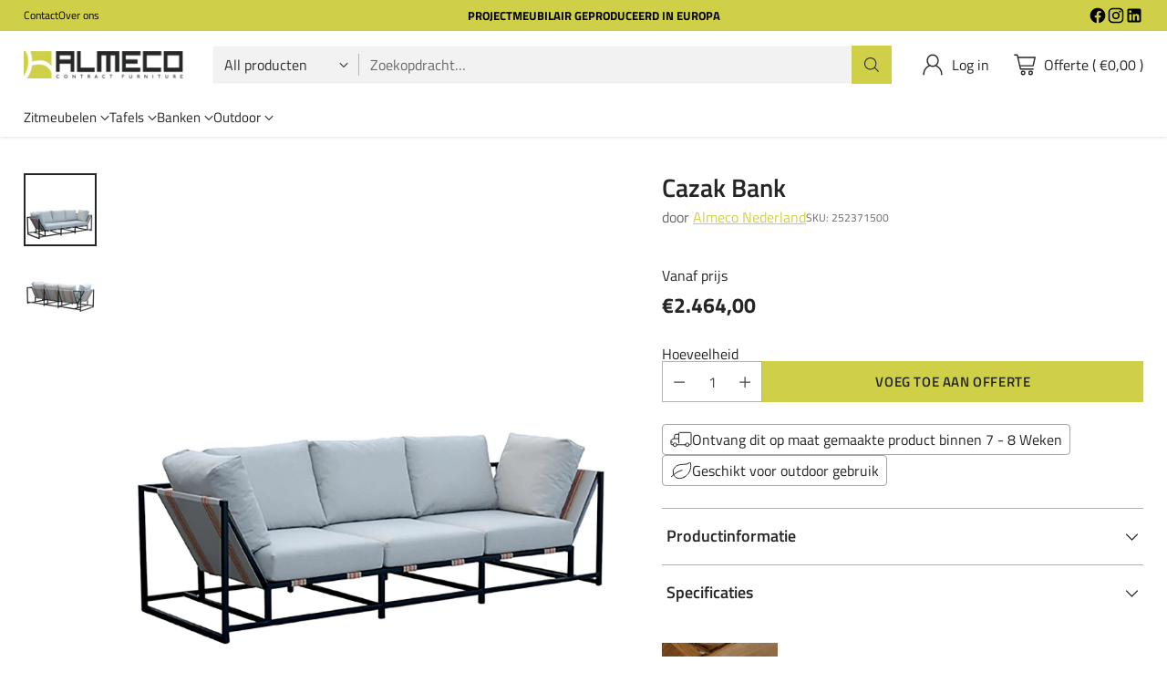

--- FILE ---
content_type: text/html; charset=utf-8
request_url: https://almeco-meubilair.nl/products/cazak-bank
body_size: 50022
content:
<!doctype html>

<!--
  ___                 ___           ___           ___
       /  /\                     /__/\         /  /\         /  /\
      /  /:/_                    \  \:\       /  /:/        /  /::\
     /  /:/ /\  ___     ___       \  \:\     /  /:/        /  /:/\:\
    /  /:/ /:/ /__/\   /  /\  ___  \  \:\   /  /:/  ___   /  /:/  \:\
   /__/:/ /:/  \  \:\ /  /:/ /__/\  \__\:\ /__/:/  /  /\ /__/:/ \__\:\
   \  \:\/:/    \  \:\  /:/  \  \:\ /  /:/ \  \:\ /  /:/ \  \:\ /  /:/
    \  \::/      \  \:\/:/    \  \:\  /:/   \  \:\  /:/   \  \:\  /:/
     \  \:\       \  \::/      \  \:\/:/     \  \:\/:/     \  \:\/:/
      \  \:\       \__\/        \  \::/       \  \::/       \  \::/
       \__\/                     \__\/         \__\/         \__\/

  --------------------------------------------------------------------
  #  Cornerstone v1.1.2
  #  Documentation: https://cornerstone.help.fluorescent.co/
  #  Purchase: https://themes.shopify.com/themes/cornerstone/
  #  A product by Fluorescent: https://fluorescent.co/
  --------------------------------------------------------------------
-->

<html class="no-js" lang="nl" style="--announcement-height: 1px;">
  <head>
    <meta charset="UTF-8">
    <meta http-equiv="X-UA-Compatible" content="IE=edge,chrome=1">
    <meta name="viewport" content="width=device-width,initial-scale=1">
    <link rel="canonical" href="https://almeco-meubilair.nl/products/cazak-bank">
    <link rel="preconnect" href="https://cdn.shopify.com" crossorigin><link rel="shortcut icon" href="//almeco-meubilair.nl/cdn/shop/files/Tekengebied_1.png?crop=center&height=32&v=1702982386&width=32" type="image/png"><title>Cazak Bank - Almeco - Aluminium outdoor - Horecameubilair - Inrichting bar cafe en restaurant
&ndash; Almeco Nederland</title><meta name="description" content="CAZAK SOFA / W 2400 x D 800 x H 700 - SH 400 MM / FRAME ALUMINUM POWDER COATED / SEAT AND BACK CUSHIONS INCLUDED / SYNTHETIC SIDE PANELS ONLY IN GREY &amp;amp; ORANGE COLOR / FABRIC COST NOT INCLUDED(+11M)">





  
  
  
  
  




<meta name="description" content="CAZAK SOFA / W 2400 x D 800 x H 700 - SH 400 MM / FRAME ALUMINUM POWDER COATED / SEAT AND BACK CUSHIONS INCLUDED / SYNTHETIC SIDE PANELS ONLY IN GREY &amp;amp;amp; ORANGE COLOR / FABRIC COST NOT INCLUDED(+11M)">
<meta property="og:url" content="https://almeco-meubilair.nl/products/cazak-bank">
<meta property="og:site_name" content="Almeco Nederland">
<meta property="og:type" content="product">
<meta property="og:title" content="Cazak Bank">
<meta property="og:description" content="CAZAK SOFA / W 2400 x D 800 x H 700 - SH 400 MM / FRAME ALUMINUM POWDER COATED / SEAT AND BACK CUSHIONS INCLUDED / SYNTHETIC SIDE PANELS ONLY IN GREY &amp;amp;amp; ORANGE COLOR / FABRIC COST NOT INCLUDED(+11M)">
<meta property="og:image" content="http://almeco-meubilair.nl/cdn/shop/files/CAZAK-SOFA-1.jpg?v=1703682601&width=1024">
<meta property="og:image:secure_url" content="https://almeco-meubilair.nl/cdn/shop/files/CAZAK-SOFA-1.jpg?v=1703682601&width=1024">
<meta property="og:price:amount" content="2.464,00">
<meta property="og:price:currency" content="EUR">

<meta name="twitter:title" content="Cazak Bank">
<meta name="twitter:description" content="CAZAK SOFA / W 2400 x D 800 x H 700 - SH 400 MM / FRAME ALUMINUM POWDER COATED / SEAT AND BACK CUSHIONS INCLUDED / SYNTHETIC SIDE PANELS ONLY IN GREY &amp;amp;amp; ORANGE COLOR / FABRIC COST NOT INCLUDED(+11M)">
<meta name="twitter:card" content="summary_large_image">
<meta name="twitter:image" content="https://almeco-meubilair.nl/cdn/shop/files/CAZAK-SOFA-1.jpg?v=1703682601&width=1024">
<meta name="twitter:image:width" content="480">
<meta name="twitter:image:height" content="480">


    <script>
  console.log('Cornerstone v1.1.2 by Fluorescent');

  document.documentElement.className = document.documentElement.className.replace('no-js', '');

  if (window.matchMedia(`(prefers-reduced-motion: reduce)`) === true || window.matchMedia(`(prefers-reduced-motion: reduce)`).matches === true) {
    document.documentElement.classList.add('prefers-reduced-motion');
  } else {
    document.documentElement.classList.add('do-anim');
  }

  window.theme = {
    version: 'v1.1.2',
    themeName: 'Cornerstone',
    moneyFormat: "€{{amount_with_comma_separator}}",
    coreData: {
      n: "Cornerstone",
      v: "v1.1.2",
    },
    strings: {
      name: "Almeco Nederland",
      accessibility: {
        play_video: "Toneelstuk",
        pause_video: "Pauze",
        range_lower: "Lager",
        range_upper: "Bovenste",
        carousel_select:  "Verplaats carrousel naar dia {{ number }}"
      },
      product: {
        no_shipping_rates: "Verzendtarief niet beschikbaar",
        country_placeholder: "Land\/regio",
        review: "Schrijf een recensie"
      },
      products: {
        product: {
          unavailable: "Niet beschikbaar",
          unitPrice: "Eenheid prijs",
          unitPriceSeparator: "",
          sku: ""
        }
      },
      cart: {
        editCartNote: "Bestelnotities bewerken",
        addCartNote: "Voeg bestelnotities toe",
        quantityError: "U heeft het maximale aantal van dit product in uw offerte"
      },
      pagination: {
        viewing: "Je bekijkt {{ of }} van {{ total }}",
        products: "producten",
        results: "resultaten"
      }
    },
    routes: {
      root: "/",
      cart: {
        base: "/cart",
        add: "/cart/add",
        change: "/cart/change",
        update: "/cart/update",
        clear: "/cart/clear",
        // Manual routes until Shopify adds support
        shipping: "/cart/shipping_rates"
      },
      // Manual routes until Shopify adds support
      products: "/products",
      productRecommendations: "/recommendations/products",
      predictive_search_url: '/search/suggest',
      search_url: '/search'
    },
    icons: {
      chevron: "\u003cspan class=\"icon icon-chevron \" style=\"\"\u003e\n  \u003csvg viewBox=\"0 0 24 24\" fill=\"none\" xmlns=\"http:\/\/www.w3.org\/2000\/svg\"\u003e\u003cpath d=\"M1.875 7.438 12 17.563 22.125 7.438\" stroke=\"currentColor\" stroke-width=\"2\"\/\u003e\u003c\/svg\u003e\n\u003c\/span\u003e\n\n",
      close: "\u003cspan class=\"icon icon-close \" style=\"\"\u003e\n  \u003csvg viewBox=\"0 0 24 24\" fill=\"none\" xmlns=\"http:\/\/www.w3.org\/2000\/svg\"\u003e\u003cpath d=\"M2.66 1.34 2 .68.68 2l.66.66 1.32-1.32zm18.68 21.32.66.66L23.32 22l-.66-.66-1.32 1.32zm1.32-20 .66-.66L22 .68l-.66.66 1.32 1.32zM1.34 21.34.68 22 2 23.32l.66-.66-1.32-1.32zm0-18.68 10 10 1.32-1.32-10-10-1.32 1.32zm11.32 10 10-10-1.32-1.32-10 10 1.32 1.32zm-1.32-1.32-10 10 1.32 1.32 10-10-1.32-1.32zm0 1.32 10 10 1.32-1.32-10-10-1.32 1.32z\" fill=\"currentColor\"\/\u003e\u003c\/svg\u003e\n\u003c\/span\u003e\n\n",
      zoom: "\u003cspan class=\"icon icon-zoom \" style=\"\"\u003e\n  \u003csvg viewBox=\"0 0 24 24\" fill=\"none\" xmlns=\"http:\/\/www.w3.org\/2000\/svg\"\u003e\u003cpath d=\"M10.3,19.71c5.21,0,9.44-4.23,9.44-9.44S15.51,.83,10.3,.83,.86,5.05,.86,10.27s4.23,9.44,9.44,9.44Z\" fill=\"none\" stroke=\"currentColor\" stroke-linecap=\"round\" stroke-miterlimit=\"10\" stroke-width=\"1.63\"\/\u003e\n          \u003cpath d=\"M5.05,10.27H15.54\" fill=\"none\" stroke=\"currentColor\" stroke-miterlimit=\"10\" stroke-width=\"1.63\"\/\u003e\n          \u003cpath class=\"cross-up\" d=\"M10.3,5.02V15.51\" fill=\"none\" stroke=\"currentColor\" stroke-miterlimit=\"10\" stroke-width=\"1.63\"\/\u003e\n          \u003cpath d=\"M16.92,16.9l6.49,6.49\" fill=\"none\" stroke=\"currentColor\" stroke-miterlimit=\"10\" stroke-width=\"1.63\"\/\u003e\u003c\/svg\u003e\n\u003c\/span\u003e\n\n  \u003cspan class=\"zoom-icon__text zoom-in fs-body-75\"\u003eIn zoomen\u003c\/span\u003e\n  \u003cspan class=\"zoom-icon__text zoom-out fs-body-75\"\u003eUitzoomen\u003c\/span\u003e"
    }
  }

  
    window.theme.allCountryOptionTags = "\u003coption value=\"Netherlands\" data-provinces=\"[]\"\u003eNederland\u003c\/option\u003e\n\u003coption value=\"---\" data-provinces=\"[]\"\u003e---\u003c\/option\u003e\n\u003coption value=\"Afghanistan\" data-provinces=\"[]\"\u003eAfghanistan\u003c\/option\u003e\n\u003coption value=\"Aland Islands\" data-provinces=\"[]\"\u003eÅland\u003c\/option\u003e\n\u003coption value=\"Albania\" data-provinces=\"[]\"\u003eAlbanië\u003c\/option\u003e\n\u003coption value=\"Algeria\" data-provinces=\"[]\"\u003eAlgerije\u003c\/option\u003e\n\u003coption value=\"Andorra\" data-provinces=\"[]\"\u003eAndorra\u003c\/option\u003e\n\u003coption value=\"Angola\" data-provinces=\"[]\"\u003eAngola\u003c\/option\u003e\n\u003coption value=\"Anguilla\" data-provinces=\"[]\"\u003eAnguilla\u003c\/option\u003e\n\u003coption value=\"Antigua And Barbuda\" data-provinces=\"[]\"\u003eAntigua en Barbuda\u003c\/option\u003e\n\u003coption value=\"Argentina\" data-provinces=\"[[\u0026quot;Buenos Aires\u0026quot;,\u0026quot;Buenos Aires\u0026quot;],[\u0026quot;Catamarca\u0026quot;,\u0026quot;Catamarca\u0026quot;],[\u0026quot;Chaco\u0026quot;,\u0026quot;Chaco\u0026quot;],[\u0026quot;Chubut\u0026quot;,\u0026quot;Chubut\u0026quot;],[\u0026quot;Ciudad Autónoma de Buenos Aires\u0026quot;,\u0026quot;Buenos Aires²\u0026quot;],[\u0026quot;Corrientes\u0026quot;,\u0026quot;Corrientes\u0026quot;],[\u0026quot;Córdoba\u0026quot;,\u0026quot;Córdoba\u0026quot;],[\u0026quot;Entre Ríos\u0026quot;,\u0026quot;Entre Ríos\u0026quot;],[\u0026quot;Formosa\u0026quot;,\u0026quot;Formosa\u0026quot;],[\u0026quot;Jujuy\u0026quot;,\u0026quot;Jujuy\u0026quot;],[\u0026quot;La Pampa\u0026quot;,\u0026quot;La Pampa\u0026quot;],[\u0026quot;La Rioja\u0026quot;,\u0026quot;La Rioja\u0026quot;],[\u0026quot;Mendoza\u0026quot;,\u0026quot;Mendoza\u0026quot;],[\u0026quot;Misiones\u0026quot;,\u0026quot;Misiones\u0026quot;],[\u0026quot;Neuquén\u0026quot;,\u0026quot;Neuquén\u0026quot;],[\u0026quot;Río Negro\u0026quot;,\u0026quot;Río Negro\u0026quot;],[\u0026quot;Salta\u0026quot;,\u0026quot;Salta\u0026quot;],[\u0026quot;San Juan\u0026quot;,\u0026quot;San Juan\u0026quot;],[\u0026quot;San Luis\u0026quot;,\u0026quot;San Luis\u0026quot;],[\u0026quot;Santa Cruz\u0026quot;,\u0026quot;Santa Cruz\u0026quot;],[\u0026quot;Santa Fe\u0026quot;,\u0026quot;Santa Fe\u0026quot;],[\u0026quot;Santiago Del Estero\u0026quot;,\u0026quot;Santiago del Estero\u0026quot;],[\u0026quot;Tierra Del Fuego\u0026quot;,\u0026quot;Vuurland, Antarctica en Zuid-Atlantische eilanden\u0026quot;],[\u0026quot;Tucumán\u0026quot;,\u0026quot;Tucumán\u0026quot;]]\"\u003eArgentinië\u003c\/option\u003e\n\u003coption value=\"Armenia\" data-provinces=\"[]\"\u003eArmenië\u003c\/option\u003e\n\u003coption value=\"Aruba\" data-provinces=\"[]\"\u003eAruba\u003c\/option\u003e\n\u003coption value=\"Ascension Island\" data-provinces=\"[]\"\u003eAscension\u003c\/option\u003e\n\u003coption value=\"Australia\" data-provinces=\"[[\u0026quot;Australian Capital Territory\u0026quot;,\u0026quot;Australian Capital Territory\u0026quot;],[\u0026quot;New South Wales\u0026quot;,\u0026quot;Nieuw-Zuid-Wales\u0026quot;],[\u0026quot;Northern Territory\u0026quot;,\u0026quot;Noordelijk Territorium\u0026quot;],[\u0026quot;Queensland\u0026quot;,\u0026quot;Queensland\u0026quot;],[\u0026quot;South Australia\u0026quot;,\u0026quot;Zuid-Australië\u0026quot;],[\u0026quot;Tasmania\u0026quot;,\u0026quot;Tasmanië\u0026quot;],[\u0026quot;Victoria\u0026quot;,\u0026quot;Victoria\u0026quot;],[\u0026quot;Western Australia\u0026quot;,\u0026quot;West-Australië\u0026quot;]]\"\u003eAustralië\u003c\/option\u003e\n\u003coption value=\"Azerbaijan\" data-provinces=\"[]\"\u003eAzerbeidzjan\u003c\/option\u003e\n\u003coption value=\"Bahamas\" data-provinces=\"[]\"\u003eBahama’s\u003c\/option\u003e\n\u003coption value=\"Bahrain\" data-provinces=\"[]\"\u003eBahrein\u003c\/option\u003e\n\u003coption value=\"Bangladesh\" data-provinces=\"[]\"\u003eBangladesh\u003c\/option\u003e\n\u003coption value=\"Barbados\" data-provinces=\"[]\"\u003eBarbados\u003c\/option\u003e\n\u003coption value=\"Belarus\" data-provinces=\"[]\"\u003eBelarus\u003c\/option\u003e\n\u003coption value=\"Belgium\" data-provinces=\"[]\"\u003eBelgië\u003c\/option\u003e\n\u003coption value=\"Belize\" data-provinces=\"[]\"\u003eBelize\u003c\/option\u003e\n\u003coption value=\"Benin\" data-provinces=\"[]\"\u003eBenin\u003c\/option\u003e\n\u003coption value=\"Bermuda\" data-provinces=\"[]\"\u003eBermuda\u003c\/option\u003e\n\u003coption value=\"Bhutan\" data-provinces=\"[]\"\u003eBhutan\u003c\/option\u003e\n\u003coption value=\"Bolivia\" data-provinces=\"[]\"\u003eBolivia\u003c\/option\u003e\n\u003coption value=\"Bosnia And Herzegovina\" data-provinces=\"[]\"\u003eBosnië en Herzegovina\u003c\/option\u003e\n\u003coption value=\"Botswana\" data-provinces=\"[]\"\u003eBotswana\u003c\/option\u003e\n\u003coption value=\"Brazil\" data-provinces=\"[[\u0026quot;Acre\u0026quot;,\u0026quot;Acre\u0026quot;],[\u0026quot;Alagoas\u0026quot;,\u0026quot;Alagoas\u0026quot;],[\u0026quot;Amapá\u0026quot;,\u0026quot;Amapá\u0026quot;],[\u0026quot;Amazonas\u0026quot;,\u0026quot;Amazonas\u0026quot;],[\u0026quot;Bahia\u0026quot;,\u0026quot;Bahia\u0026quot;],[\u0026quot;Ceará\u0026quot;,\u0026quot;Ceará\u0026quot;],[\u0026quot;Distrito Federal\u0026quot;,\u0026quot;Federaal District\u0026quot;],[\u0026quot;Espírito Santo\u0026quot;,\u0026quot;Espírito Santo\u0026quot;],[\u0026quot;Goiás\u0026quot;,\u0026quot;Goiás\u0026quot;],[\u0026quot;Maranhão\u0026quot;,\u0026quot;Maranhão\u0026quot;],[\u0026quot;Mato Grosso\u0026quot;,\u0026quot;Mato Grosso\u0026quot;],[\u0026quot;Mato Grosso do Sul\u0026quot;,\u0026quot;Mato Grosso do Sul\u0026quot;],[\u0026quot;Minas Gerais\u0026quot;,\u0026quot;Minas Gerais\u0026quot;],[\u0026quot;Paraná\u0026quot;,\u0026quot;Paraná\u0026quot;],[\u0026quot;Paraíba\u0026quot;,\u0026quot;Paraíba\u0026quot;],[\u0026quot;Pará\u0026quot;,\u0026quot;Pará\u0026quot;],[\u0026quot;Pernambuco\u0026quot;,\u0026quot;Pernambuco\u0026quot;],[\u0026quot;Piauí\u0026quot;,\u0026quot;Piauí\u0026quot;],[\u0026quot;Rio Grande do Norte\u0026quot;,\u0026quot;Rio Grande do Norte\u0026quot;],[\u0026quot;Rio Grande do Sul\u0026quot;,\u0026quot;Rio Grande do Sul\u0026quot;],[\u0026quot;Rio de Janeiro\u0026quot;,\u0026quot;Rio de Janeiro\u0026quot;],[\u0026quot;Rondônia\u0026quot;,\u0026quot;Rondônia\u0026quot;],[\u0026quot;Roraima\u0026quot;,\u0026quot;Roraima\u0026quot;],[\u0026quot;Santa Catarina\u0026quot;,\u0026quot;Santa Catarina\u0026quot;],[\u0026quot;Sergipe\u0026quot;,\u0026quot;Sergipe\u0026quot;],[\u0026quot;São Paulo\u0026quot;,\u0026quot;São Paulo\u0026quot;],[\u0026quot;Tocantins\u0026quot;,\u0026quot;Tocantins\u0026quot;]]\"\u003eBrazilië\u003c\/option\u003e\n\u003coption value=\"British Indian Ocean Territory\" data-provinces=\"[]\"\u003eBrits Indische Oceaanterritorium\u003c\/option\u003e\n\u003coption value=\"Virgin Islands, British\" data-provinces=\"[]\"\u003eBritse Maagdeneilanden\u003c\/option\u003e\n\u003coption value=\"Brunei\" data-provinces=\"[]\"\u003eBrunei\u003c\/option\u003e\n\u003coption value=\"Bulgaria\" data-provinces=\"[]\"\u003eBulgarije\u003c\/option\u003e\n\u003coption value=\"Burkina Faso\" data-provinces=\"[]\"\u003eBurkina Faso\u003c\/option\u003e\n\u003coption value=\"Burundi\" data-provinces=\"[]\"\u003eBurundi\u003c\/option\u003e\n\u003coption value=\"Cambodia\" data-provinces=\"[]\"\u003eCambodja\u003c\/option\u003e\n\u003coption value=\"Canada\" data-provinces=\"[[\u0026quot;Alberta\u0026quot;,\u0026quot;Alberta\u0026quot;],[\u0026quot;British Columbia\u0026quot;,\u0026quot;Brits-Columbia\u0026quot;],[\u0026quot;Manitoba\u0026quot;,\u0026quot;Manitoba\u0026quot;],[\u0026quot;New Brunswick\u0026quot;,\u0026quot;New Brunswick\u0026quot;],[\u0026quot;Newfoundland and Labrador\u0026quot;,\u0026quot;Newfoundland en Labrador\u0026quot;],[\u0026quot;Northwest Territories\u0026quot;,\u0026quot;Northwest Territories\u0026quot;],[\u0026quot;Nova Scotia\u0026quot;,\u0026quot;Nova Scotia\u0026quot;],[\u0026quot;Nunavut\u0026quot;,\u0026quot;Nunavut\u0026quot;],[\u0026quot;Ontario\u0026quot;,\u0026quot;Ontario\u0026quot;],[\u0026quot;Prince Edward Island\u0026quot;,\u0026quot;Prins Edwardeiland\u0026quot;],[\u0026quot;Quebec\u0026quot;,\u0026quot;Québec\u0026quot;],[\u0026quot;Saskatchewan\u0026quot;,\u0026quot;Saskatchewan\u0026quot;],[\u0026quot;Yukon\u0026quot;,\u0026quot;Yukon\u0026quot;]]\"\u003eCanada\u003c\/option\u003e\n\u003coption value=\"Caribbean Netherlands\" data-provinces=\"[]\"\u003eCaribisch Nederland\u003c\/option\u003e\n\u003coption value=\"Central African Republic\" data-provinces=\"[]\"\u003eCentraal-Afrikaanse Republiek\u003c\/option\u003e\n\u003coption value=\"Chile\" data-provinces=\"[[\u0026quot;Antofagasta\u0026quot;,\u0026quot;Antofagasta\u0026quot;],[\u0026quot;Araucanía\u0026quot;,\u0026quot;Araucanía\u0026quot;],[\u0026quot;Arica and Parinacota\u0026quot;,\u0026quot;Arica y Parinacota\u0026quot;],[\u0026quot;Atacama\u0026quot;,\u0026quot;Atacama\u0026quot;],[\u0026quot;Aysén\u0026quot;,\u0026quot;Aysén del General Carlos Ibáñez del Campo\u0026quot;],[\u0026quot;Biobío\u0026quot;,\u0026quot;Bío-Bío\u0026quot;],[\u0026quot;Coquimbo\u0026quot;,\u0026quot;Coquimbo\u0026quot;],[\u0026quot;Los Lagos\u0026quot;,\u0026quot;Los Lagos\u0026quot;],[\u0026quot;Los Ríos\u0026quot;,\u0026quot;Los Ríos\u0026quot;],[\u0026quot;Magallanes\u0026quot;,\u0026quot;Magallanes y la Antártica Chilena\u0026quot;],[\u0026quot;Maule\u0026quot;,\u0026quot;Maule\u0026quot;],[\u0026quot;O\u0026#39;Higgins\u0026quot;,\u0026quot;Libertador General Bernardo O’Higgins\u0026quot;],[\u0026quot;Santiago\u0026quot;,\u0026quot;Región Metropolitana de Santiago\u0026quot;],[\u0026quot;Tarapacá\u0026quot;,\u0026quot;Tarapacá\u0026quot;],[\u0026quot;Valparaíso\u0026quot;,\u0026quot;Valparaíso\u0026quot;],[\u0026quot;Ñuble\u0026quot;,\u0026quot;Ñuble\u0026quot;]]\"\u003eChili\u003c\/option\u003e\n\u003coption value=\"China\" data-provinces=\"[[\u0026quot;Anhui\u0026quot;,\u0026quot;Anhui\u0026quot;],[\u0026quot;Beijing\u0026quot;,\u0026quot;Peking\u0026quot;],[\u0026quot;Chongqing\u0026quot;,\u0026quot;Chongqing\u0026quot;],[\u0026quot;Fujian\u0026quot;,\u0026quot;Fujian\u0026quot;],[\u0026quot;Gansu\u0026quot;,\u0026quot;Gansu\u0026quot;],[\u0026quot;Guangdong\u0026quot;,\u0026quot;Guangdong\u0026quot;],[\u0026quot;Guangxi\u0026quot;,\u0026quot;Guangxi\u0026quot;],[\u0026quot;Guizhou\u0026quot;,\u0026quot;Guizhou\u0026quot;],[\u0026quot;Hainan\u0026quot;,\u0026quot;Hainan\u0026quot;],[\u0026quot;Hebei\u0026quot;,\u0026quot;Hebei\u0026quot;],[\u0026quot;Heilongjiang\u0026quot;,\u0026quot;Heilongjiang\u0026quot;],[\u0026quot;Henan\u0026quot;,\u0026quot;Henan\u0026quot;],[\u0026quot;Hubei\u0026quot;,\u0026quot;Hubei\u0026quot;],[\u0026quot;Hunan\u0026quot;,\u0026quot;Hunan\u0026quot;],[\u0026quot;Inner Mongolia\u0026quot;,\u0026quot;Binnen-Mongolië\u0026quot;],[\u0026quot;Jiangsu\u0026quot;,\u0026quot;Jiangsu\u0026quot;],[\u0026quot;Jiangxi\u0026quot;,\u0026quot;Jiangxi\u0026quot;],[\u0026quot;Jilin\u0026quot;,\u0026quot;Jilin\u0026quot;],[\u0026quot;Liaoning\u0026quot;,\u0026quot;Liaoning\u0026quot;],[\u0026quot;Ningxia\u0026quot;,\u0026quot;Ningxia\u0026quot;],[\u0026quot;Qinghai\u0026quot;,\u0026quot;Qinghai\u0026quot;],[\u0026quot;Shaanxi\u0026quot;,\u0026quot;Shaanxi\u0026quot;],[\u0026quot;Shandong\u0026quot;,\u0026quot;Shandong\u0026quot;],[\u0026quot;Shanghai\u0026quot;,\u0026quot;Shanghai\u0026quot;],[\u0026quot;Shanxi\u0026quot;,\u0026quot;Shanxi\u0026quot;],[\u0026quot;Sichuan\u0026quot;,\u0026quot;Sichuan\u0026quot;],[\u0026quot;Tianjin\u0026quot;,\u0026quot;Tianjin\u0026quot;],[\u0026quot;Xinjiang\u0026quot;,\u0026quot;Sinkiang\u0026quot;],[\u0026quot;Xizang\u0026quot;,\u0026quot;Tibetaanse Autonome Regio\u0026quot;],[\u0026quot;Yunnan\u0026quot;,\u0026quot;Yunnan\u0026quot;],[\u0026quot;Zhejiang\u0026quot;,\u0026quot;Zhejiang\u0026quot;]]\"\u003eChina\u003c\/option\u003e\n\u003coption value=\"Christmas Island\" data-provinces=\"[]\"\u003eChristmaseiland\u003c\/option\u003e\n\u003coption value=\"Cocos (Keeling) Islands\" data-provinces=\"[]\"\u003eCocoseilanden\u003c\/option\u003e\n\u003coption value=\"Colombia\" data-provinces=\"[[\u0026quot;Amazonas\u0026quot;,\u0026quot;Amazonas\u0026quot;],[\u0026quot;Antioquia\u0026quot;,\u0026quot;Antioquia\u0026quot;],[\u0026quot;Arauca\u0026quot;,\u0026quot;Arauca\u0026quot;],[\u0026quot;Atlántico\u0026quot;,\u0026quot;Atlántico\u0026quot;],[\u0026quot;Bogotá, D.C.\u0026quot;,\u0026quot;Bogota\u0026quot;],[\u0026quot;Bolívar\u0026quot;,\u0026quot;Bolívar\u0026quot;],[\u0026quot;Boyacá\u0026quot;,\u0026quot;Boyacá\u0026quot;],[\u0026quot;Caldas\u0026quot;,\u0026quot;Caldas\u0026quot;],[\u0026quot;Caquetá\u0026quot;,\u0026quot;Caquetá\u0026quot;],[\u0026quot;Casanare\u0026quot;,\u0026quot;Casanare\u0026quot;],[\u0026quot;Cauca\u0026quot;,\u0026quot;Cauca\u0026quot;],[\u0026quot;Cesar\u0026quot;,\u0026quot;Cesar\u0026quot;],[\u0026quot;Chocó\u0026quot;,\u0026quot;Chocó\u0026quot;],[\u0026quot;Cundinamarca\u0026quot;,\u0026quot;Cundinamarca\u0026quot;],[\u0026quot;Córdoba\u0026quot;,\u0026quot;Córdoba\u0026quot;],[\u0026quot;Guainía\u0026quot;,\u0026quot;Guainía\u0026quot;],[\u0026quot;Guaviare\u0026quot;,\u0026quot;Guaviare\u0026quot;],[\u0026quot;Huila\u0026quot;,\u0026quot;Huila\u0026quot;],[\u0026quot;La Guajira\u0026quot;,\u0026quot;La Guajira\u0026quot;],[\u0026quot;Magdalena\u0026quot;,\u0026quot;Magdalena\u0026quot;],[\u0026quot;Meta\u0026quot;,\u0026quot;Meta\u0026quot;],[\u0026quot;Nariño\u0026quot;,\u0026quot;Nariño\u0026quot;],[\u0026quot;Norte de Santander\u0026quot;,\u0026quot;Norte de Santander\u0026quot;],[\u0026quot;Putumayo\u0026quot;,\u0026quot;Putumayo\u0026quot;],[\u0026quot;Quindío\u0026quot;,\u0026quot;Quindío\u0026quot;],[\u0026quot;Risaralda\u0026quot;,\u0026quot;Risaralda\u0026quot;],[\u0026quot;San Andrés, Providencia y Santa Catalina\u0026quot;,\u0026quot;San Andrés en Providencia\u0026quot;],[\u0026quot;Santander\u0026quot;,\u0026quot;Santander\u0026quot;],[\u0026quot;Sucre\u0026quot;,\u0026quot;Sucre\u0026quot;],[\u0026quot;Tolima\u0026quot;,\u0026quot;Tolima\u0026quot;],[\u0026quot;Valle del Cauca\u0026quot;,\u0026quot;Valle del Cauca\u0026quot;],[\u0026quot;Vaupés\u0026quot;,\u0026quot;Vaupés\u0026quot;],[\u0026quot;Vichada\u0026quot;,\u0026quot;Vichada\u0026quot;]]\"\u003eColombia\u003c\/option\u003e\n\u003coption value=\"Comoros\" data-provinces=\"[]\"\u003eComoren\u003c\/option\u003e\n\u003coption value=\"Congo\" data-provinces=\"[]\"\u003eCongo-Brazzaville\u003c\/option\u003e\n\u003coption value=\"Congo, The Democratic Republic Of The\" data-provinces=\"[]\"\u003eCongo-Kinshasa\u003c\/option\u003e\n\u003coption value=\"Cook Islands\" data-provinces=\"[]\"\u003eCookeilanden\u003c\/option\u003e\n\u003coption value=\"Costa Rica\" data-provinces=\"[[\u0026quot;Alajuela\u0026quot;,\u0026quot;Alajuela\u0026quot;],[\u0026quot;Cartago\u0026quot;,\u0026quot;Cartago\u0026quot;],[\u0026quot;Guanacaste\u0026quot;,\u0026quot;Guanacaste\u0026quot;],[\u0026quot;Heredia\u0026quot;,\u0026quot;Heredia\u0026quot;],[\u0026quot;Limón\u0026quot;,\u0026quot;Limón\u0026quot;],[\u0026quot;Puntarenas\u0026quot;,\u0026quot;Puntarenas\u0026quot;],[\u0026quot;San José\u0026quot;,\u0026quot;San José\u0026quot;]]\"\u003eCosta Rica\u003c\/option\u003e\n\u003coption value=\"Curaçao\" data-provinces=\"[]\"\u003eCuraçao\u003c\/option\u003e\n\u003coption value=\"Cyprus\" data-provinces=\"[]\"\u003eCyprus\u003c\/option\u003e\n\u003coption value=\"Denmark\" data-provinces=\"[]\"\u003eDenemarken\u003c\/option\u003e\n\u003coption value=\"Djibouti\" data-provinces=\"[]\"\u003eDjibouti\u003c\/option\u003e\n\u003coption value=\"Dominica\" data-provinces=\"[]\"\u003eDominica\u003c\/option\u003e\n\u003coption value=\"Dominican Republic\" data-provinces=\"[]\"\u003eDominicaanse Republiek\u003c\/option\u003e\n\u003coption value=\"Germany\" data-provinces=\"[]\"\u003eDuitsland\u003c\/option\u003e\n\u003coption value=\"Ecuador\" data-provinces=\"[]\"\u003eEcuador\u003c\/option\u003e\n\u003coption value=\"Egypt\" data-provinces=\"[[\u0026quot;6th of October\u0026quot;,\u0026quot;6 oktober\u0026quot;],[\u0026quot;Al Sharqia\u0026quot;,\u0026quot;Ash Sharqiyah\u0026quot;],[\u0026quot;Alexandria\u0026quot;,\u0026quot;Alexandrië\u0026quot;],[\u0026quot;Aswan\u0026quot;,\u0026quot;Aswan\u0026quot;],[\u0026quot;Asyut\u0026quot;,\u0026quot;Assioet\u0026quot;],[\u0026quot;Beheira\u0026quot;,\u0026quot;Al Buhayrah\u0026quot;],[\u0026quot;Beni Suef\u0026quot;,\u0026quot;Beni Suef\u0026quot;],[\u0026quot;Cairo\u0026quot;,\u0026quot;Caïro\u0026quot;],[\u0026quot;Dakahlia\u0026quot;,\u0026quot;Ad Daqahliyah\u0026quot;],[\u0026quot;Damietta\u0026quot;,\u0026quot;Damietta\u0026quot;],[\u0026quot;Faiyum\u0026quot;,\u0026quot;Fajoem\u0026quot;],[\u0026quot;Gharbia\u0026quot;,\u0026quot;Al Gharbiyah\u0026quot;],[\u0026quot;Giza\u0026quot;,\u0026quot;Gizeh\u0026quot;],[\u0026quot;Helwan\u0026quot;,\u0026quot;Helwan\u0026quot;],[\u0026quot;Ismailia\u0026quot;,\u0026quot;Ismaïlia\u0026quot;],[\u0026quot;Kafr el-Sheikh\u0026quot;,\u0026quot;Kafr el Sheikh\u0026quot;],[\u0026quot;Luxor\u0026quot;,\u0026quot;Luxor\u0026quot;],[\u0026quot;Matrouh\u0026quot;,\u0026quot;Matruh\u0026quot;],[\u0026quot;Minya\u0026quot;,\u0026quot;Minya\u0026quot;],[\u0026quot;Monufia\u0026quot;,\u0026quot;Al Minufiyah\u0026quot;],[\u0026quot;New Valley\u0026quot;,\u0026quot;Nieuwe Vallei\u0026quot;],[\u0026quot;North Sinai\u0026quot;,\u0026quot;Noord-Sinaï\u0026quot;],[\u0026quot;Port Said\u0026quot;,\u0026quot;Port Said\u0026quot;],[\u0026quot;Qalyubia\u0026quot;,\u0026quot;Al Qalyubiyah\u0026quot;],[\u0026quot;Qena\u0026quot;,\u0026quot;Qina\u0026quot;],[\u0026quot;Red Sea\u0026quot;,\u0026quot;Rode Zee\u0026quot;],[\u0026quot;Sohag\u0026quot;,\u0026quot;Suhaj\u0026quot;],[\u0026quot;South Sinai\u0026quot;,\u0026quot;Zuid-Sinaï\u0026quot;],[\u0026quot;Suez\u0026quot;,\u0026quot;Suez\u0026quot;]]\"\u003eEgypte\u003c\/option\u003e\n\u003coption value=\"El Salvador\" data-provinces=\"[[\u0026quot;Ahuachapán\u0026quot;,\u0026quot;Ahuachapán\u0026quot;],[\u0026quot;Cabañas\u0026quot;,\u0026quot;Cabañas\u0026quot;],[\u0026quot;Chalatenango\u0026quot;,\u0026quot;Chalatenango\u0026quot;],[\u0026quot;Cuscatlán\u0026quot;,\u0026quot;Cuscatlán\u0026quot;],[\u0026quot;La Libertad\u0026quot;,\u0026quot;La Libertad\u0026quot;],[\u0026quot;La Paz\u0026quot;,\u0026quot;La Paz\u0026quot;],[\u0026quot;La Unión\u0026quot;,\u0026quot;La Unión\u0026quot;],[\u0026quot;Morazán\u0026quot;,\u0026quot;Morazán\u0026quot;],[\u0026quot;San Miguel\u0026quot;,\u0026quot;San Miguel\u0026quot;],[\u0026quot;San Salvador\u0026quot;,\u0026quot;San Salvador\u0026quot;],[\u0026quot;San Vicente\u0026quot;,\u0026quot;San Vicente\u0026quot;],[\u0026quot;Santa Ana\u0026quot;,\u0026quot;Santa Ana\u0026quot;],[\u0026quot;Sonsonate\u0026quot;,\u0026quot;Sonsonate\u0026quot;],[\u0026quot;Usulután\u0026quot;,\u0026quot;Usulután\u0026quot;]]\"\u003eEl Salvador\u003c\/option\u003e\n\u003coption value=\"Equatorial Guinea\" data-provinces=\"[]\"\u003eEquatoriaal-Guinea\u003c\/option\u003e\n\u003coption value=\"Eritrea\" data-provinces=\"[]\"\u003eEritrea\u003c\/option\u003e\n\u003coption value=\"Estonia\" data-provinces=\"[]\"\u003eEstland\u003c\/option\u003e\n\u003coption value=\"Eswatini\" data-provinces=\"[]\"\u003eEswatini\u003c\/option\u003e\n\u003coption value=\"Ethiopia\" data-provinces=\"[]\"\u003eEthiopië\u003c\/option\u003e\n\u003coption value=\"Faroe Islands\" data-provinces=\"[]\"\u003eFaeröer\u003c\/option\u003e\n\u003coption value=\"Falkland Islands (Malvinas)\" data-provinces=\"[]\"\u003eFalklandeilanden\u003c\/option\u003e\n\u003coption value=\"Fiji\" data-provinces=\"[]\"\u003eFiji\u003c\/option\u003e\n\u003coption value=\"Philippines\" data-provinces=\"[[\u0026quot;Abra\u0026quot;,\u0026quot;Abra\u0026quot;],[\u0026quot;Agusan del Norte\u0026quot;,\u0026quot;Agusan del Norte\u0026quot;],[\u0026quot;Agusan del Sur\u0026quot;,\u0026quot;Agusan del Sur\u0026quot;],[\u0026quot;Aklan\u0026quot;,\u0026quot;Aklan\u0026quot;],[\u0026quot;Albay\u0026quot;,\u0026quot;Albay\u0026quot;],[\u0026quot;Antique\u0026quot;,\u0026quot;Antique\u0026quot;],[\u0026quot;Apayao\u0026quot;,\u0026quot;Apayao\u0026quot;],[\u0026quot;Aurora\u0026quot;,\u0026quot;Aurora\u0026quot;],[\u0026quot;Basilan\u0026quot;,\u0026quot;Basilan\u0026quot;],[\u0026quot;Bataan\u0026quot;,\u0026quot;Bataan\u0026quot;],[\u0026quot;Batanes\u0026quot;,\u0026quot;Batanes\u0026quot;],[\u0026quot;Batangas\u0026quot;,\u0026quot;Batangas\u0026quot;],[\u0026quot;Benguet\u0026quot;,\u0026quot;Benguet\u0026quot;],[\u0026quot;Biliran\u0026quot;,\u0026quot;Biliran\u0026quot;],[\u0026quot;Bohol\u0026quot;,\u0026quot;Bohol\u0026quot;],[\u0026quot;Bukidnon\u0026quot;,\u0026quot;Bukidnon\u0026quot;],[\u0026quot;Bulacan\u0026quot;,\u0026quot;Bulacan\u0026quot;],[\u0026quot;Cagayan\u0026quot;,\u0026quot;Cagayan\u0026quot;],[\u0026quot;Camarines Norte\u0026quot;,\u0026quot;Camarines Norte\u0026quot;],[\u0026quot;Camarines Sur\u0026quot;,\u0026quot;Camarines Sur\u0026quot;],[\u0026quot;Camiguin\u0026quot;,\u0026quot;Camiguin\u0026quot;],[\u0026quot;Capiz\u0026quot;,\u0026quot;Capiz\u0026quot;],[\u0026quot;Catanduanes\u0026quot;,\u0026quot;Catanduanes\u0026quot;],[\u0026quot;Cavite\u0026quot;,\u0026quot;Cavite\u0026quot;],[\u0026quot;Cebu\u0026quot;,\u0026quot;Cebu\u0026quot;],[\u0026quot;Cotabato\u0026quot;,\u0026quot;Cotabato\u0026quot;],[\u0026quot;Davao Occidental\u0026quot;,\u0026quot;Davao Occidental\u0026quot;],[\u0026quot;Davao Oriental\u0026quot;,\u0026quot;Davao Oriental\u0026quot;],[\u0026quot;Davao de Oro\u0026quot;,\u0026quot;Compostela Valley\u0026quot;],[\u0026quot;Davao del Norte\u0026quot;,\u0026quot;Davao del Norte\u0026quot;],[\u0026quot;Davao del Sur\u0026quot;,\u0026quot;Davao del Sur\u0026quot;],[\u0026quot;Dinagat Islands\u0026quot;,\u0026quot;Dinagat Islands\u0026quot;],[\u0026quot;Eastern Samar\u0026quot;,\u0026quot;Eastern Samar\u0026quot;],[\u0026quot;Guimaras\u0026quot;,\u0026quot;Guimaras\u0026quot;],[\u0026quot;Ifugao\u0026quot;,\u0026quot;Ifugao\u0026quot;],[\u0026quot;Ilocos Norte\u0026quot;,\u0026quot;Ilocos Norte\u0026quot;],[\u0026quot;Ilocos Sur\u0026quot;,\u0026quot;Ilocos Sur\u0026quot;],[\u0026quot;Iloilo\u0026quot;,\u0026quot;Iloilo\u0026quot;],[\u0026quot;Isabela\u0026quot;,\u0026quot;Isabela\u0026quot;],[\u0026quot;Kalinga\u0026quot;,\u0026quot;Kalinga\u0026quot;],[\u0026quot;La Union\u0026quot;,\u0026quot;La Union\u0026quot;],[\u0026quot;Laguna\u0026quot;,\u0026quot;Laguna\u0026quot;],[\u0026quot;Lanao del Norte\u0026quot;,\u0026quot;Lanao del Norte\u0026quot;],[\u0026quot;Lanao del Sur\u0026quot;,\u0026quot;Lanao del Sur\u0026quot;],[\u0026quot;Leyte\u0026quot;,\u0026quot;Leyte\u0026quot;],[\u0026quot;Maguindanao\u0026quot;,\u0026quot;Maguindanao\u0026quot;],[\u0026quot;Marinduque\u0026quot;,\u0026quot;Marinduque\u0026quot;],[\u0026quot;Masbate\u0026quot;,\u0026quot;Masbate\u0026quot;],[\u0026quot;Metro Manila\u0026quot;,\u0026quot;National Capital Region\u0026quot;],[\u0026quot;Misamis Occidental\u0026quot;,\u0026quot;Misamis Occidental\u0026quot;],[\u0026quot;Misamis Oriental\u0026quot;,\u0026quot;Misamis Oriental\u0026quot;],[\u0026quot;Mountain Province\u0026quot;,\u0026quot;Mountain Province\u0026quot;],[\u0026quot;Negros Occidental\u0026quot;,\u0026quot;Negros Occidental\u0026quot;],[\u0026quot;Negros Oriental\u0026quot;,\u0026quot;Negros Oriental\u0026quot;],[\u0026quot;Northern Samar\u0026quot;,\u0026quot;Northern Samar\u0026quot;],[\u0026quot;Nueva Ecija\u0026quot;,\u0026quot;Nueva Ecija\u0026quot;],[\u0026quot;Nueva Vizcaya\u0026quot;,\u0026quot;Nueva Vizcaya\u0026quot;],[\u0026quot;Occidental Mindoro\u0026quot;,\u0026quot;Occidental Mindoro\u0026quot;],[\u0026quot;Oriental Mindoro\u0026quot;,\u0026quot;Oriental Mindoro\u0026quot;],[\u0026quot;Palawan\u0026quot;,\u0026quot;Palawan\u0026quot;],[\u0026quot;Pampanga\u0026quot;,\u0026quot;Pampanga\u0026quot;],[\u0026quot;Pangasinan\u0026quot;,\u0026quot;Pangasinan\u0026quot;],[\u0026quot;Quezon\u0026quot;,\u0026quot;Quezon\u0026quot;],[\u0026quot;Quirino\u0026quot;,\u0026quot;Quirino\u0026quot;],[\u0026quot;Rizal\u0026quot;,\u0026quot;Rizal\u0026quot;],[\u0026quot;Romblon\u0026quot;,\u0026quot;Romblon\u0026quot;],[\u0026quot;Samar\u0026quot;,\u0026quot;Samar\u0026quot;],[\u0026quot;Sarangani\u0026quot;,\u0026quot;Sarangani\u0026quot;],[\u0026quot;Siquijor\u0026quot;,\u0026quot;Siquijor\u0026quot;],[\u0026quot;Sorsogon\u0026quot;,\u0026quot;Sorsogon\u0026quot;],[\u0026quot;South Cotabato\u0026quot;,\u0026quot;South Cotabato\u0026quot;],[\u0026quot;Southern Leyte\u0026quot;,\u0026quot;Southern Leyte\u0026quot;],[\u0026quot;Sultan Kudarat\u0026quot;,\u0026quot;Sultan Kudarat\u0026quot;],[\u0026quot;Sulu\u0026quot;,\u0026quot;Sulu\u0026quot;],[\u0026quot;Surigao del Norte\u0026quot;,\u0026quot;Surigao del Norte\u0026quot;],[\u0026quot;Surigao del Sur\u0026quot;,\u0026quot;Surigao del Sur\u0026quot;],[\u0026quot;Tarlac\u0026quot;,\u0026quot;Tarlac\u0026quot;],[\u0026quot;Tawi-Tawi\u0026quot;,\u0026quot;Tawi-Tawi\u0026quot;],[\u0026quot;Zambales\u0026quot;,\u0026quot;Zambales\u0026quot;],[\u0026quot;Zamboanga Sibugay\u0026quot;,\u0026quot;Zamboanga Sibugay\u0026quot;],[\u0026quot;Zamboanga del Norte\u0026quot;,\u0026quot;Zamboanga del Norte\u0026quot;],[\u0026quot;Zamboanga del Sur\u0026quot;,\u0026quot;Zamboanga del Sur\u0026quot;]]\"\u003eFilipijnen\u003c\/option\u003e\n\u003coption value=\"Finland\" data-provinces=\"[]\"\u003eFinland\u003c\/option\u003e\n\u003coption value=\"France\" data-provinces=\"[]\"\u003eFrankrijk\u003c\/option\u003e\n\u003coption value=\"French Guiana\" data-provinces=\"[]\"\u003eFrans-Guyana\u003c\/option\u003e\n\u003coption value=\"French Polynesia\" data-provinces=\"[]\"\u003eFrans-Polynesië\u003c\/option\u003e\n\u003coption value=\"French Southern Territories\" data-provinces=\"[]\"\u003eFranse Gebieden in de zuidelijke Indische Oceaan\u003c\/option\u003e\n\u003coption value=\"Gabon\" data-provinces=\"[]\"\u003eGabon\u003c\/option\u003e\n\u003coption value=\"Gambia\" data-provinces=\"[]\"\u003eGambia\u003c\/option\u003e\n\u003coption value=\"Georgia\" data-provinces=\"[]\"\u003eGeorgië\u003c\/option\u003e\n\u003coption value=\"Ghana\" data-provinces=\"[]\"\u003eGhana\u003c\/option\u003e\n\u003coption value=\"Gibraltar\" data-provinces=\"[]\"\u003eGibraltar\u003c\/option\u003e\n\u003coption value=\"Grenada\" data-provinces=\"[]\"\u003eGrenada\u003c\/option\u003e\n\u003coption value=\"Greece\" data-provinces=\"[]\"\u003eGriekenland\u003c\/option\u003e\n\u003coption value=\"Greenland\" data-provinces=\"[]\"\u003eGroenland\u003c\/option\u003e\n\u003coption value=\"Guadeloupe\" data-provinces=\"[]\"\u003eGuadeloupe\u003c\/option\u003e\n\u003coption value=\"Guatemala\" data-provinces=\"[[\u0026quot;Alta Verapaz\u0026quot;,\u0026quot;Alta Verapaz\u0026quot;],[\u0026quot;Baja Verapaz\u0026quot;,\u0026quot;Baja Verapaz\u0026quot;],[\u0026quot;Chimaltenango\u0026quot;,\u0026quot;Chimaltenango\u0026quot;],[\u0026quot;Chiquimula\u0026quot;,\u0026quot;Chiquimula\u0026quot;],[\u0026quot;El Progreso\u0026quot;,\u0026quot;El Progreso\u0026quot;],[\u0026quot;Escuintla\u0026quot;,\u0026quot;Escuintla\u0026quot;],[\u0026quot;Guatemala\u0026quot;,\u0026quot;Guatemala\u0026quot;],[\u0026quot;Huehuetenango\u0026quot;,\u0026quot;Huehuetenango\u0026quot;],[\u0026quot;Izabal\u0026quot;,\u0026quot;Izabal\u0026quot;],[\u0026quot;Jalapa\u0026quot;,\u0026quot;Jalapa\u0026quot;],[\u0026quot;Jutiapa\u0026quot;,\u0026quot;Jutiapa\u0026quot;],[\u0026quot;Petén\u0026quot;,\u0026quot;Petén\u0026quot;],[\u0026quot;Quetzaltenango\u0026quot;,\u0026quot;Quetzaltenango\u0026quot;],[\u0026quot;Quiché\u0026quot;,\u0026quot;Quiché\u0026quot;],[\u0026quot;Retalhuleu\u0026quot;,\u0026quot;Retalhuleu\u0026quot;],[\u0026quot;Sacatepéquez\u0026quot;,\u0026quot;Sacatepéquez\u0026quot;],[\u0026quot;San Marcos\u0026quot;,\u0026quot;San Marcos\u0026quot;],[\u0026quot;Santa Rosa\u0026quot;,\u0026quot;Santa Rosa\u0026quot;],[\u0026quot;Sololá\u0026quot;,\u0026quot;Sololá\u0026quot;],[\u0026quot;Suchitepéquez\u0026quot;,\u0026quot;Suchitepéquez\u0026quot;],[\u0026quot;Totonicapán\u0026quot;,\u0026quot;Totonicapán\u0026quot;],[\u0026quot;Zacapa\u0026quot;,\u0026quot;Zacapa\u0026quot;]]\"\u003eGuatemala\u003c\/option\u003e\n\u003coption value=\"Guernsey\" data-provinces=\"[]\"\u003eGuernsey\u003c\/option\u003e\n\u003coption value=\"Guinea\" data-provinces=\"[]\"\u003eGuinee\u003c\/option\u003e\n\u003coption value=\"Guinea Bissau\" data-provinces=\"[]\"\u003eGuinee-Bissau\u003c\/option\u003e\n\u003coption value=\"Guyana\" data-provinces=\"[]\"\u003eGuyana\u003c\/option\u003e\n\u003coption value=\"Haiti\" data-provinces=\"[]\"\u003eHaïti\u003c\/option\u003e\n\u003coption value=\"Honduras\" data-provinces=\"[]\"\u003eHonduras\u003c\/option\u003e\n\u003coption value=\"Hungary\" data-provinces=\"[]\"\u003eHongarije\u003c\/option\u003e\n\u003coption value=\"Hong Kong\" data-provinces=\"[[\u0026quot;Hong Kong Island\u0026quot;,\u0026quot;Hong Kong (eiland)\u0026quot;],[\u0026quot;Kowloon\u0026quot;,\u0026quot;Kowloon\u0026quot;],[\u0026quot;New Territories\u0026quot;,\u0026quot;New Territories\u0026quot;]]\"\u003eHongkong SAR van China\u003c\/option\u003e\n\u003coption value=\"Iceland\" data-provinces=\"[]\"\u003eIJsland\u003c\/option\u003e\n\u003coption value=\"Ireland\" data-provinces=\"[[\u0026quot;Carlow\u0026quot;,\u0026quot;County Carlow\u0026quot;],[\u0026quot;Cavan\u0026quot;,\u0026quot;County Cavan\u0026quot;],[\u0026quot;Clare\u0026quot;,\u0026quot;County Clare\u0026quot;],[\u0026quot;Cork\u0026quot;,\u0026quot;County Cork\u0026quot;],[\u0026quot;Donegal\u0026quot;,\u0026quot;County Donegal\u0026quot;],[\u0026quot;Dublin\u0026quot;,\u0026quot;County Dublin\u0026quot;],[\u0026quot;Galway\u0026quot;,\u0026quot;County Galway\u0026quot;],[\u0026quot;Kerry\u0026quot;,\u0026quot;County Kerry\u0026quot;],[\u0026quot;Kildare\u0026quot;,\u0026quot;County Kildare\u0026quot;],[\u0026quot;Kilkenny\u0026quot;,\u0026quot;County Kilkenny\u0026quot;],[\u0026quot;Laois\u0026quot;,\u0026quot;County Laois\u0026quot;],[\u0026quot;Leitrim\u0026quot;,\u0026quot;County Leitrim\u0026quot;],[\u0026quot;Limerick\u0026quot;,\u0026quot;County Limerick\u0026quot;],[\u0026quot;Longford\u0026quot;,\u0026quot;County Longford\u0026quot;],[\u0026quot;Louth\u0026quot;,\u0026quot;County Louth\u0026quot;],[\u0026quot;Mayo\u0026quot;,\u0026quot;County Mayo\u0026quot;],[\u0026quot;Meath\u0026quot;,\u0026quot;County Meath\u0026quot;],[\u0026quot;Monaghan\u0026quot;,\u0026quot;County Monaghan\u0026quot;],[\u0026quot;Offaly\u0026quot;,\u0026quot;County Offaly\u0026quot;],[\u0026quot;Roscommon\u0026quot;,\u0026quot;County Roscommon\u0026quot;],[\u0026quot;Sligo\u0026quot;,\u0026quot;County Sligo\u0026quot;],[\u0026quot;Tipperary\u0026quot;,\u0026quot;County Tipperary\u0026quot;],[\u0026quot;Waterford\u0026quot;,\u0026quot;County Waterford\u0026quot;],[\u0026quot;Westmeath\u0026quot;,\u0026quot;County Westmeath\u0026quot;],[\u0026quot;Wexford\u0026quot;,\u0026quot;County Wexford\u0026quot;],[\u0026quot;Wicklow\u0026quot;,\u0026quot;County Wicklow\u0026quot;]]\"\u003eIerland\u003c\/option\u003e\n\u003coption value=\"India\" data-provinces=\"[[\u0026quot;Andaman and Nicobar Islands\u0026quot;,\u0026quot;Andamanerna och Nikobarerna\u0026quot;],[\u0026quot;Andhra Pradesh\u0026quot;,\u0026quot;Andhra Pradesh\u0026quot;],[\u0026quot;Arunachal Pradesh\u0026quot;,\u0026quot;Arunachal Pradesh\u0026quot;],[\u0026quot;Assam\u0026quot;,\u0026quot;Assam\u0026quot;],[\u0026quot;Bihar\u0026quot;,\u0026quot;Bihar\u0026quot;],[\u0026quot;Chandigarh\u0026quot;,\u0026quot;Chandigarh\u0026quot;],[\u0026quot;Chhattisgarh\u0026quot;,\u0026quot;Chhattisgarh\u0026quot;],[\u0026quot;Dadra and Nagar Haveli\u0026quot;,\u0026quot;Dadra en Nagar Haveli\u0026quot;],[\u0026quot;Daman and Diu\u0026quot;,\u0026quot;Daman en Diu\u0026quot;],[\u0026quot;Delhi\u0026quot;,\u0026quot;Delhi\u0026quot;],[\u0026quot;Goa\u0026quot;,\u0026quot;Goa\u0026quot;],[\u0026quot;Gujarat\u0026quot;,\u0026quot;Gujarat\u0026quot;],[\u0026quot;Haryana\u0026quot;,\u0026quot;Haryana\u0026quot;],[\u0026quot;Himachal Pradesh\u0026quot;,\u0026quot;Himachal Pradesh\u0026quot;],[\u0026quot;Jammu and Kashmir\u0026quot;,\u0026quot;Jammu en Kasjmir\u0026quot;],[\u0026quot;Jharkhand\u0026quot;,\u0026quot;Jharkhand\u0026quot;],[\u0026quot;Karnataka\u0026quot;,\u0026quot;Karnataka\u0026quot;],[\u0026quot;Kerala\u0026quot;,\u0026quot;Kerala\u0026quot;],[\u0026quot;Ladakh\u0026quot;,\u0026quot;Ladakh\u0026quot;],[\u0026quot;Lakshadweep\u0026quot;,\u0026quot;Laccadiven\u0026quot;],[\u0026quot;Madhya Pradesh\u0026quot;,\u0026quot;Madhya Pradesh\u0026quot;],[\u0026quot;Maharashtra\u0026quot;,\u0026quot;Maharashtra\u0026quot;],[\u0026quot;Manipur\u0026quot;,\u0026quot;Manipur\u0026quot;],[\u0026quot;Meghalaya\u0026quot;,\u0026quot;Meghalaya\u0026quot;],[\u0026quot;Mizoram\u0026quot;,\u0026quot;Mizoram\u0026quot;],[\u0026quot;Nagaland\u0026quot;,\u0026quot;Nagaland\u0026quot;],[\u0026quot;Odisha\u0026quot;,\u0026quot;Odisha\u0026quot;],[\u0026quot;Puducherry\u0026quot;,\u0026quot;Puducherry\u0026quot;],[\u0026quot;Punjab\u0026quot;,\u0026quot;Punjab\u0026quot;],[\u0026quot;Rajasthan\u0026quot;,\u0026quot;Rajasthan\u0026quot;],[\u0026quot;Sikkim\u0026quot;,\u0026quot;Sikkim\u0026quot;],[\u0026quot;Tamil Nadu\u0026quot;,\u0026quot;Tamil Nadu\u0026quot;],[\u0026quot;Telangana\u0026quot;,\u0026quot;Telangana\u0026quot;],[\u0026quot;Tripura\u0026quot;,\u0026quot;Tripura\u0026quot;],[\u0026quot;Uttar Pradesh\u0026quot;,\u0026quot;Uttar Pradesh\u0026quot;],[\u0026quot;Uttarakhand\u0026quot;,\u0026quot;Uttarakhand\u0026quot;],[\u0026quot;West Bengal\u0026quot;,\u0026quot;West-Bengalen\u0026quot;]]\"\u003eIndia\u003c\/option\u003e\n\u003coption value=\"Indonesia\" data-provinces=\"[[\u0026quot;Aceh\u0026quot;,\u0026quot;Atjeh\u0026quot;],[\u0026quot;Bali\u0026quot;,\u0026quot;Bali\u0026quot;],[\u0026quot;Bangka Belitung\u0026quot;,\u0026quot;Banka-Billiton\u0026quot;],[\u0026quot;Banten\u0026quot;,\u0026quot;Bantam\u0026quot;],[\u0026quot;Bengkulu\u0026quot;,\u0026quot;Bengkulu\u0026quot;],[\u0026quot;Gorontalo\u0026quot;,\u0026quot;Gorontalo\u0026quot;],[\u0026quot;Jakarta\u0026quot;,\u0026quot;Jakarta\u0026quot;],[\u0026quot;Jambi\u0026quot;,\u0026quot;Jambi\u0026quot;],[\u0026quot;Jawa Barat\u0026quot;,\u0026quot;West-Java\u0026quot;],[\u0026quot;Jawa Tengah\u0026quot;,\u0026quot;Midden-Java\u0026quot;],[\u0026quot;Jawa Timur\u0026quot;,\u0026quot;Oost-Java\u0026quot;],[\u0026quot;Kalimantan Barat\u0026quot;,\u0026quot;West-Kalimantan\u0026quot;],[\u0026quot;Kalimantan Selatan\u0026quot;,\u0026quot;Zuid-Kalimantan\u0026quot;],[\u0026quot;Kalimantan Tengah\u0026quot;,\u0026quot;Midden-Kalimantan\u0026quot;],[\u0026quot;Kalimantan Timur\u0026quot;,\u0026quot;Oost-Kalimantan\u0026quot;],[\u0026quot;Kalimantan Utara\u0026quot;,\u0026quot;Noord-Kalimantan\u0026quot;],[\u0026quot;Kepulauan Riau\u0026quot;,\u0026quot;Riouwarchipel\u0026quot;],[\u0026quot;Lampung\u0026quot;,\u0026quot;Lampung\u0026quot;],[\u0026quot;Maluku\u0026quot;,\u0026quot;Maluku\u0026quot;],[\u0026quot;Maluku Utara\u0026quot;,\u0026quot;Noord-Molukken\u0026quot;],[\u0026quot;North Sumatra\u0026quot;,\u0026quot;Noord-Sumatra\u0026quot;],[\u0026quot;Nusa Tenggara Barat\u0026quot;,\u0026quot;West-Nusa Tenggara\u0026quot;],[\u0026quot;Nusa Tenggara Timur\u0026quot;,\u0026quot;Oost-Nusa Tenggara\u0026quot;],[\u0026quot;Papua\u0026quot;,\u0026quot;Papoea\u0026quot;],[\u0026quot;Papua Barat\u0026quot;,\u0026quot;West-Papoea\u0026quot;],[\u0026quot;Riau\u0026quot;,\u0026quot;Riau\u0026quot;],[\u0026quot;South Sumatra\u0026quot;,\u0026quot;Zuid-Sumatra\u0026quot;],[\u0026quot;Sulawesi Barat\u0026quot;,\u0026quot;West-Celebes\u0026quot;],[\u0026quot;Sulawesi Selatan\u0026quot;,\u0026quot;Zuid-Celebes\u0026quot;],[\u0026quot;Sulawesi Tengah\u0026quot;,\u0026quot;Midden-Celebes\u0026quot;],[\u0026quot;Sulawesi Tenggara\u0026quot;,\u0026quot;Zuidoost-Celebes\u0026quot;],[\u0026quot;Sulawesi Utara\u0026quot;,\u0026quot;Noord-Celebes\u0026quot;],[\u0026quot;West Sumatra\u0026quot;,\u0026quot;West-Sumatra\u0026quot;],[\u0026quot;Yogyakarta\u0026quot;,\u0026quot;Jogjakarta\u0026quot;]]\"\u003eIndonesië\u003c\/option\u003e\n\u003coption value=\"Iraq\" data-provinces=\"[]\"\u003eIrak\u003c\/option\u003e\n\u003coption value=\"Isle Of Man\" data-provinces=\"[]\"\u003eIsle of Man\u003c\/option\u003e\n\u003coption value=\"Israel\" data-provinces=\"[]\"\u003eIsraël\u003c\/option\u003e\n\u003coption value=\"Italy\" data-provinces=\"[[\u0026quot;Agrigento\u0026quot;,\u0026quot;Agrigento\u0026quot;],[\u0026quot;Alessandria\u0026quot;,\u0026quot;Alessandria\u0026quot;],[\u0026quot;Ancona\u0026quot;,\u0026quot;Ancona\u0026quot;],[\u0026quot;Aosta\u0026quot;,\u0026quot;Valle d’Aosta\u0026quot;],[\u0026quot;Arezzo\u0026quot;,\u0026quot;Arezzo\u0026quot;],[\u0026quot;Ascoli Piceno\u0026quot;,\u0026quot;Ascoli Piceno\u0026quot;],[\u0026quot;Asti\u0026quot;,\u0026quot;Asti\u0026quot;],[\u0026quot;Avellino\u0026quot;,\u0026quot;Avellino\u0026quot;],[\u0026quot;Bari\u0026quot;,\u0026quot;Bari\u0026quot;],[\u0026quot;Barletta-Andria-Trani\u0026quot;,\u0026quot;Barletta-Andria-Trani\u0026quot;],[\u0026quot;Belluno\u0026quot;,\u0026quot;Belluno\u0026quot;],[\u0026quot;Benevento\u0026quot;,\u0026quot;Benevento\u0026quot;],[\u0026quot;Bergamo\u0026quot;,\u0026quot;Bergamo\u0026quot;],[\u0026quot;Biella\u0026quot;,\u0026quot;Biella\u0026quot;],[\u0026quot;Bologna\u0026quot;,\u0026quot;Bologna\u0026quot;],[\u0026quot;Bolzano\u0026quot;,\u0026quot;Zuid-Tirol\u0026quot;],[\u0026quot;Brescia\u0026quot;,\u0026quot;Brescia\u0026quot;],[\u0026quot;Brindisi\u0026quot;,\u0026quot;Brindisi\u0026quot;],[\u0026quot;Cagliari\u0026quot;,\u0026quot;Cagliari\u0026quot;],[\u0026quot;Caltanissetta\u0026quot;,\u0026quot;Caltanissetta\u0026quot;],[\u0026quot;Campobasso\u0026quot;,\u0026quot;Campobasso\u0026quot;],[\u0026quot;Carbonia-Iglesias\u0026quot;,\u0026quot;Carbonia-Iglesias\u0026quot;],[\u0026quot;Caserta\u0026quot;,\u0026quot;Caserta\u0026quot;],[\u0026quot;Catania\u0026quot;,\u0026quot;Catania\u0026quot;],[\u0026quot;Catanzaro\u0026quot;,\u0026quot;Catanzaro\u0026quot;],[\u0026quot;Chieti\u0026quot;,\u0026quot;Chieti\u0026quot;],[\u0026quot;Como\u0026quot;,\u0026quot;Como\u0026quot;],[\u0026quot;Cosenza\u0026quot;,\u0026quot;Cosenza\u0026quot;],[\u0026quot;Cremona\u0026quot;,\u0026quot;Cremona\u0026quot;],[\u0026quot;Crotone\u0026quot;,\u0026quot;Crotone\u0026quot;],[\u0026quot;Cuneo\u0026quot;,\u0026quot;Cuneo\u0026quot;],[\u0026quot;Enna\u0026quot;,\u0026quot;Enna\u0026quot;],[\u0026quot;Fermo\u0026quot;,\u0026quot;Fermo\u0026quot;],[\u0026quot;Ferrara\u0026quot;,\u0026quot;Ferrara\u0026quot;],[\u0026quot;Firenze\u0026quot;,\u0026quot;Florence\u0026quot;],[\u0026quot;Foggia\u0026quot;,\u0026quot;Foggia\u0026quot;],[\u0026quot;Forlì-Cesena\u0026quot;,\u0026quot;Forlì-Cesena\u0026quot;],[\u0026quot;Frosinone\u0026quot;,\u0026quot;Frosinone\u0026quot;],[\u0026quot;Genova\u0026quot;,\u0026quot;Genua\u0026quot;],[\u0026quot;Gorizia\u0026quot;,\u0026quot;Gorizia\u0026quot;],[\u0026quot;Grosseto\u0026quot;,\u0026quot;Grosseto\u0026quot;],[\u0026quot;Imperia\u0026quot;,\u0026quot;Imperia\u0026quot;],[\u0026quot;Isernia\u0026quot;,\u0026quot;Isernia\u0026quot;],[\u0026quot;L\u0026#39;Aquila\u0026quot;,\u0026quot;L’Aquila\u0026quot;],[\u0026quot;La Spezia\u0026quot;,\u0026quot;La Spezia\u0026quot;],[\u0026quot;Latina\u0026quot;,\u0026quot;Latina\u0026quot;],[\u0026quot;Lecce\u0026quot;,\u0026quot;Lecce\u0026quot;],[\u0026quot;Lecco\u0026quot;,\u0026quot;Lecco\u0026quot;],[\u0026quot;Livorno\u0026quot;,\u0026quot;Livorno\u0026quot;],[\u0026quot;Lodi\u0026quot;,\u0026quot;Lodi\u0026quot;],[\u0026quot;Lucca\u0026quot;,\u0026quot;Lucca\u0026quot;],[\u0026quot;Macerata\u0026quot;,\u0026quot;Macerata\u0026quot;],[\u0026quot;Mantova\u0026quot;,\u0026quot;Mantua\u0026quot;],[\u0026quot;Massa-Carrara\u0026quot;,\u0026quot;Massa-Carrara\u0026quot;],[\u0026quot;Matera\u0026quot;,\u0026quot;Matera\u0026quot;],[\u0026quot;Medio Campidano\u0026quot;,\u0026quot;Medio Campidano\u0026quot;],[\u0026quot;Messina\u0026quot;,\u0026quot;Messina\u0026quot;],[\u0026quot;Milano\u0026quot;,\u0026quot;Milaan\u0026quot;],[\u0026quot;Modena\u0026quot;,\u0026quot;Modena\u0026quot;],[\u0026quot;Monza e Brianza\u0026quot;,\u0026quot;Monza e Brianza\u0026quot;],[\u0026quot;Napoli\u0026quot;,\u0026quot;Napels\u0026quot;],[\u0026quot;Novara\u0026quot;,\u0026quot;Novara\u0026quot;],[\u0026quot;Nuoro\u0026quot;,\u0026quot;Nuoro\u0026quot;],[\u0026quot;Ogliastra\u0026quot;,\u0026quot;Ogliastra\u0026quot;],[\u0026quot;Olbia-Tempio\u0026quot;,\u0026quot;Olbia-Tempio\u0026quot;],[\u0026quot;Oristano\u0026quot;,\u0026quot;Oristano\u0026quot;],[\u0026quot;Padova\u0026quot;,\u0026quot;Padua\u0026quot;],[\u0026quot;Palermo\u0026quot;,\u0026quot;Palermo\u0026quot;],[\u0026quot;Parma\u0026quot;,\u0026quot;Parma\u0026quot;],[\u0026quot;Pavia\u0026quot;,\u0026quot;Pavia\u0026quot;],[\u0026quot;Perugia\u0026quot;,\u0026quot;Perugia\u0026quot;],[\u0026quot;Pesaro e Urbino\u0026quot;,\u0026quot;Pesaro e Urbino\u0026quot;],[\u0026quot;Pescara\u0026quot;,\u0026quot;Pescara\u0026quot;],[\u0026quot;Piacenza\u0026quot;,\u0026quot;Piacenza\u0026quot;],[\u0026quot;Pisa\u0026quot;,\u0026quot;Pisa\u0026quot;],[\u0026quot;Pistoia\u0026quot;,\u0026quot;Pistoia\u0026quot;],[\u0026quot;Pordenone\u0026quot;,\u0026quot;Pordenone\u0026quot;],[\u0026quot;Potenza\u0026quot;,\u0026quot;Potenza\u0026quot;],[\u0026quot;Prato\u0026quot;,\u0026quot;Prato\u0026quot;],[\u0026quot;Ragusa\u0026quot;,\u0026quot;Ragusa\u0026quot;],[\u0026quot;Ravenna\u0026quot;,\u0026quot;Ravenna\u0026quot;],[\u0026quot;Reggio Calabria\u0026quot;,\u0026quot;Reggio Calabria\u0026quot;],[\u0026quot;Reggio Emilia\u0026quot;,\u0026quot;Reggio Emilia\u0026quot;],[\u0026quot;Rieti\u0026quot;,\u0026quot;Rieti\u0026quot;],[\u0026quot;Rimini\u0026quot;,\u0026quot;Rimini\u0026quot;],[\u0026quot;Roma\u0026quot;,\u0026quot;Rome\u0026quot;],[\u0026quot;Rovigo\u0026quot;,\u0026quot;Rovigo\u0026quot;],[\u0026quot;Salerno\u0026quot;,\u0026quot;Salerno\u0026quot;],[\u0026quot;Sassari\u0026quot;,\u0026quot;Sassari\u0026quot;],[\u0026quot;Savona\u0026quot;,\u0026quot;Savona\u0026quot;],[\u0026quot;Siena\u0026quot;,\u0026quot;Siena\u0026quot;],[\u0026quot;Siracusa\u0026quot;,\u0026quot;Syracuse\u0026quot;],[\u0026quot;Sondrio\u0026quot;,\u0026quot;Sondrio\u0026quot;],[\u0026quot;Taranto\u0026quot;,\u0026quot;Tarente\u0026quot;],[\u0026quot;Teramo\u0026quot;,\u0026quot;Teramo\u0026quot;],[\u0026quot;Terni\u0026quot;,\u0026quot;Terni\u0026quot;],[\u0026quot;Torino\u0026quot;,\u0026quot;Turijn\u0026quot;],[\u0026quot;Trapani\u0026quot;,\u0026quot;Trapani\u0026quot;],[\u0026quot;Trento\u0026quot;,\u0026quot;Trente\u0026quot;],[\u0026quot;Treviso\u0026quot;,\u0026quot;Treviso\u0026quot;],[\u0026quot;Trieste\u0026quot;,\u0026quot;Triëst\u0026quot;],[\u0026quot;Udine\u0026quot;,\u0026quot;Udine\u0026quot;],[\u0026quot;Varese\u0026quot;,\u0026quot;Varese\u0026quot;],[\u0026quot;Venezia\u0026quot;,\u0026quot;Venetië\u0026quot;],[\u0026quot;Verbano-Cusio-Ossola\u0026quot;,\u0026quot;Verbano-Cusio-Ossola\u0026quot;],[\u0026quot;Vercelli\u0026quot;,\u0026quot;Vercelli\u0026quot;],[\u0026quot;Verona\u0026quot;,\u0026quot;Verona\u0026quot;],[\u0026quot;Vibo Valentia\u0026quot;,\u0026quot;Vibo Valentia\u0026quot;],[\u0026quot;Vicenza\u0026quot;,\u0026quot;Vicenza\u0026quot;],[\u0026quot;Viterbo\u0026quot;,\u0026quot;Viterbo\u0026quot;]]\"\u003eItalië\u003c\/option\u003e\n\u003coption value=\"Côte d'Ivoire\" data-provinces=\"[]\"\u003eIvoorkust\u003c\/option\u003e\n\u003coption value=\"Jamaica\" data-provinces=\"[]\"\u003eJamaica\u003c\/option\u003e\n\u003coption value=\"Japan\" data-provinces=\"[[\u0026quot;Aichi\u0026quot;,\u0026quot;Aichi\u0026quot;],[\u0026quot;Akita\u0026quot;,\u0026quot;Akita\u0026quot;],[\u0026quot;Aomori\u0026quot;,\u0026quot;Aomori\u0026quot;],[\u0026quot;Chiba\u0026quot;,\u0026quot;Chiba\u0026quot;],[\u0026quot;Ehime\u0026quot;,\u0026quot;Ehime\u0026quot;],[\u0026quot;Fukui\u0026quot;,\u0026quot;Fukui\u0026quot;],[\u0026quot;Fukuoka\u0026quot;,\u0026quot;Fukuoka\u0026quot;],[\u0026quot;Fukushima\u0026quot;,\u0026quot;Fukushima\u0026quot;],[\u0026quot;Gifu\u0026quot;,\u0026quot;Gifu\u0026quot;],[\u0026quot;Gunma\u0026quot;,\u0026quot;Gunma\u0026quot;],[\u0026quot;Hiroshima\u0026quot;,\u0026quot;Hiroshima\u0026quot;],[\u0026quot;Hokkaidō\u0026quot;,\u0026quot;Prefectuur Hokkaidō\u0026quot;],[\u0026quot;Hyōgo\u0026quot;,\u0026quot;Hyogo\u0026quot;],[\u0026quot;Ibaraki\u0026quot;,\u0026quot;Ibaraki\u0026quot;],[\u0026quot;Ishikawa\u0026quot;,\u0026quot;Ishikawa\u0026quot;],[\u0026quot;Iwate\u0026quot;,\u0026quot;Iwate\u0026quot;],[\u0026quot;Kagawa\u0026quot;,\u0026quot;Kagawa\u0026quot;],[\u0026quot;Kagoshima\u0026quot;,\u0026quot;Kagoshima\u0026quot;],[\u0026quot;Kanagawa\u0026quot;,\u0026quot;Kanagawa\u0026quot;],[\u0026quot;Kumamoto\u0026quot;,\u0026quot;Kumamoto\u0026quot;],[\u0026quot;Kyōto\u0026quot;,\u0026quot;Kioto\u0026quot;],[\u0026quot;Kōchi\u0026quot;,\u0026quot;Kochi\u0026quot;],[\u0026quot;Mie\u0026quot;,\u0026quot;Mie\u0026quot;],[\u0026quot;Miyagi\u0026quot;,\u0026quot;Miyagi\u0026quot;],[\u0026quot;Miyazaki\u0026quot;,\u0026quot;Miyazaki\u0026quot;],[\u0026quot;Nagano\u0026quot;,\u0026quot;Nagano\u0026quot;],[\u0026quot;Nagasaki\u0026quot;,\u0026quot;Nagasaki\u0026quot;],[\u0026quot;Nara\u0026quot;,\u0026quot;Nara\u0026quot;],[\u0026quot;Niigata\u0026quot;,\u0026quot;Niigata\u0026quot;],[\u0026quot;Okayama\u0026quot;,\u0026quot;Okayama\u0026quot;],[\u0026quot;Okinawa\u0026quot;,\u0026quot;Okinawa\u0026quot;],[\u0026quot;Saga\u0026quot;,\u0026quot;Saga\u0026quot;],[\u0026quot;Saitama\u0026quot;,\u0026quot;Saitama\u0026quot;],[\u0026quot;Shiga\u0026quot;,\u0026quot;Shiga\u0026quot;],[\u0026quot;Shimane\u0026quot;,\u0026quot;Shimane\u0026quot;],[\u0026quot;Shizuoka\u0026quot;,\u0026quot;Shizuoka\u0026quot;],[\u0026quot;Tochigi\u0026quot;,\u0026quot;Tochigi\u0026quot;],[\u0026quot;Tokushima\u0026quot;,\u0026quot;Tokushima\u0026quot;],[\u0026quot;Tottori\u0026quot;,\u0026quot;Tottori\u0026quot;],[\u0026quot;Toyama\u0026quot;,\u0026quot;Toyama\u0026quot;],[\u0026quot;Tōkyō\u0026quot;,\u0026quot;Tokio\u0026quot;],[\u0026quot;Wakayama\u0026quot;,\u0026quot;Wakayama\u0026quot;],[\u0026quot;Yamagata\u0026quot;,\u0026quot;Yamagata\u0026quot;],[\u0026quot;Yamaguchi\u0026quot;,\u0026quot;Yamaguchi\u0026quot;],[\u0026quot;Yamanashi\u0026quot;,\u0026quot;Yamanashi\u0026quot;],[\u0026quot;Ōita\u0026quot;,\u0026quot;Oita\u0026quot;],[\u0026quot;Ōsaka\u0026quot;,\u0026quot;Osaka\u0026quot;]]\"\u003eJapan\u003c\/option\u003e\n\u003coption value=\"Yemen\" data-provinces=\"[]\"\u003eJemen\u003c\/option\u003e\n\u003coption value=\"Jersey\" data-provinces=\"[]\"\u003eJersey\u003c\/option\u003e\n\u003coption value=\"Jordan\" data-provinces=\"[]\"\u003eJordanië\u003c\/option\u003e\n\u003coption value=\"Cayman Islands\" data-provinces=\"[]\"\u003eKaaimaneilanden\u003c\/option\u003e\n\u003coption value=\"Cape Verde\" data-provinces=\"[]\"\u003eKaapverdië\u003c\/option\u003e\n\u003coption value=\"Republic of Cameroon\" data-provinces=\"[]\"\u003eKameroen\u003c\/option\u003e\n\u003coption value=\"Kazakhstan\" data-provinces=\"[]\"\u003eKazachstan\u003c\/option\u003e\n\u003coption value=\"Kenya\" data-provinces=\"[]\"\u003eKenia\u003c\/option\u003e\n\u003coption value=\"Kyrgyzstan\" data-provinces=\"[]\"\u003eKirgizië\u003c\/option\u003e\n\u003coption value=\"Kiribati\" data-provinces=\"[]\"\u003eKiribati\u003c\/option\u003e\n\u003coption value=\"United States Minor Outlying Islands\" data-provinces=\"[]\"\u003eKleine afgelegen eilanden van de Verenigde Staten\u003c\/option\u003e\n\u003coption value=\"Kuwait\" data-provinces=\"[[\u0026quot;Al Ahmadi\u0026quot;,\u0026quot;Ahmadi\u0026quot;],[\u0026quot;Al Asimah\u0026quot;,\u0026quot;Al-Asimah\u0026quot;],[\u0026quot;Al Farwaniyah\u0026quot;,\u0026quot;Farwaniya\u0026quot;],[\u0026quot;Al Jahra\u0026quot;,\u0026quot;Jahra\u0026quot;],[\u0026quot;Hawalli\u0026quot;,\u0026quot;Hawalli\u0026quot;],[\u0026quot;Mubarak Al-Kabeer\u0026quot;,\u0026quot;Mubarak Al-Kabier\u0026quot;]]\"\u003eKoeweit\u003c\/option\u003e\n\u003coption value=\"Kosovo\" data-provinces=\"[]\"\u003eKosovo\u003c\/option\u003e\n\u003coption value=\"Croatia\" data-provinces=\"[]\"\u003eKroatië\u003c\/option\u003e\n\u003coption value=\"Lao People's Democratic Republic\" data-provinces=\"[]\"\u003eLaos\u003c\/option\u003e\n\u003coption value=\"Lesotho\" data-provinces=\"[]\"\u003eLesotho\u003c\/option\u003e\n\u003coption value=\"Latvia\" data-provinces=\"[]\"\u003eLetland\u003c\/option\u003e\n\u003coption value=\"Lebanon\" data-provinces=\"[]\"\u003eLibanon\u003c\/option\u003e\n\u003coption value=\"Liberia\" data-provinces=\"[]\"\u003eLiberia\u003c\/option\u003e\n\u003coption value=\"Libyan Arab Jamahiriya\" data-provinces=\"[]\"\u003eLibië\u003c\/option\u003e\n\u003coption value=\"Liechtenstein\" data-provinces=\"[]\"\u003eLiechtenstein\u003c\/option\u003e\n\u003coption value=\"Lithuania\" data-provinces=\"[]\"\u003eLitouwen\u003c\/option\u003e\n\u003coption value=\"Luxembourg\" data-provinces=\"[]\"\u003eLuxemburg\u003c\/option\u003e\n\u003coption value=\"Macao\" data-provinces=\"[]\"\u003eMacau SAR van China\u003c\/option\u003e\n\u003coption value=\"Madagascar\" data-provinces=\"[]\"\u003eMadagaskar\u003c\/option\u003e\n\u003coption value=\"Malawi\" data-provinces=\"[]\"\u003eMalawi\u003c\/option\u003e\n\u003coption value=\"Maldives\" data-provinces=\"[]\"\u003eMaldiven\u003c\/option\u003e\n\u003coption value=\"Malaysia\" data-provinces=\"[[\u0026quot;Johor\u0026quot;,\u0026quot;Johor\u0026quot;],[\u0026quot;Kedah\u0026quot;,\u0026quot;Kedah\u0026quot;],[\u0026quot;Kelantan\u0026quot;,\u0026quot;Kelantan\u0026quot;],[\u0026quot;Kuala Lumpur\u0026quot;,\u0026quot;Kuala Lumpur\u0026quot;],[\u0026quot;Labuan\u0026quot;,\u0026quot;Labuan\u0026quot;],[\u0026quot;Melaka\u0026quot;,\u0026quot;Malakka\u0026quot;],[\u0026quot;Negeri Sembilan\u0026quot;,\u0026quot;Negeri Sembilan\u0026quot;],[\u0026quot;Pahang\u0026quot;,\u0026quot;Pahang\u0026quot;],[\u0026quot;Penang\u0026quot;,\u0026quot;Penang\u0026quot;],[\u0026quot;Perak\u0026quot;,\u0026quot;Perak\u0026quot;],[\u0026quot;Perlis\u0026quot;,\u0026quot;Perlis\u0026quot;],[\u0026quot;Putrajaya\u0026quot;,\u0026quot;Putrajaya\u0026quot;],[\u0026quot;Sabah\u0026quot;,\u0026quot;Sabah\u0026quot;],[\u0026quot;Sarawak\u0026quot;,\u0026quot;Sarawak\u0026quot;],[\u0026quot;Selangor\u0026quot;,\u0026quot;Selangor\u0026quot;],[\u0026quot;Terengganu\u0026quot;,\u0026quot;Terengganu\u0026quot;]]\"\u003eMaleisië\u003c\/option\u003e\n\u003coption value=\"Mali\" data-provinces=\"[]\"\u003eMali\u003c\/option\u003e\n\u003coption value=\"Malta\" data-provinces=\"[]\"\u003eMalta\u003c\/option\u003e\n\u003coption value=\"Morocco\" data-provinces=\"[]\"\u003eMarokko\u003c\/option\u003e\n\u003coption value=\"Martinique\" data-provinces=\"[]\"\u003eMartinique\u003c\/option\u003e\n\u003coption value=\"Mauritania\" data-provinces=\"[]\"\u003eMauritanië\u003c\/option\u003e\n\u003coption value=\"Mauritius\" data-provinces=\"[]\"\u003eMauritius\u003c\/option\u003e\n\u003coption value=\"Mayotte\" data-provinces=\"[]\"\u003eMayotte\u003c\/option\u003e\n\u003coption value=\"Mexico\" data-provinces=\"[[\u0026quot;Aguascalientes\u0026quot;,\u0026quot;Aguascalientes\u0026quot;],[\u0026quot;Baja California\u0026quot;,\u0026quot;Baja California\u0026quot;],[\u0026quot;Baja California Sur\u0026quot;,\u0026quot;Baja California Sur\u0026quot;],[\u0026quot;Campeche\u0026quot;,\u0026quot;Campeche\u0026quot;],[\u0026quot;Chiapas\u0026quot;,\u0026quot;Chiapas\u0026quot;],[\u0026quot;Chihuahua\u0026quot;,\u0026quot;Chihuahua\u0026quot;],[\u0026quot;Ciudad de México\u0026quot;,\u0026quot;Mexico-Stad\u0026quot;],[\u0026quot;Coahuila\u0026quot;,\u0026quot;Coahuila de Zaragoza\u0026quot;],[\u0026quot;Colima\u0026quot;,\u0026quot;Colima\u0026quot;],[\u0026quot;Durango\u0026quot;,\u0026quot;Durango\u0026quot;],[\u0026quot;Guanajuato\u0026quot;,\u0026quot;Guanajuato\u0026quot;],[\u0026quot;Guerrero\u0026quot;,\u0026quot;Guerrero\u0026quot;],[\u0026quot;Hidalgo\u0026quot;,\u0026quot;Hidalgo\u0026quot;],[\u0026quot;Jalisco\u0026quot;,\u0026quot;Jalisco\u0026quot;],[\u0026quot;Michoacán\u0026quot;,\u0026quot;Michoacán de Ocampo\u0026quot;],[\u0026quot;Morelos\u0026quot;,\u0026quot;Morelos\u0026quot;],[\u0026quot;México\u0026quot;,\u0026quot;Mexico\u0026quot;],[\u0026quot;Nayarit\u0026quot;,\u0026quot;Nayarit\u0026quot;],[\u0026quot;Nuevo León\u0026quot;,\u0026quot;Nuevo León\u0026quot;],[\u0026quot;Oaxaca\u0026quot;,\u0026quot;Oaxaca\u0026quot;],[\u0026quot;Puebla\u0026quot;,\u0026quot;Puebla\u0026quot;],[\u0026quot;Querétaro\u0026quot;,\u0026quot;Querétaro de Arteaga\u0026quot;],[\u0026quot;Quintana Roo\u0026quot;,\u0026quot;Quintana Roo\u0026quot;],[\u0026quot;San Luis Potosí\u0026quot;,\u0026quot;San Luis Potosí\u0026quot;],[\u0026quot;Sinaloa\u0026quot;,\u0026quot;Sinaloa\u0026quot;],[\u0026quot;Sonora\u0026quot;,\u0026quot;Sonora\u0026quot;],[\u0026quot;Tabasco\u0026quot;,\u0026quot;Tabasco\u0026quot;],[\u0026quot;Tamaulipas\u0026quot;,\u0026quot;Tamaulipas\u0026quot;],[\u0026quot;Tlaxcala\u0026quot;,\u0026quot;Tlaxcala\u0026quot;],[\u0026quot;Veracruz\u0026quot;,\u0026quot;Veracruz de Ignacio de la Llave\u0026quot;],[\u0026quot;Yucatán\u0026quot;,\u0026quot;Yucatán\u0026quot;],[\u0026quot;Zacatecas\u0026quot;,\u0026quot;Zacatecas\u0026quot;]]\"\u003eMexico\u003c\/option\u003e\n\u003coption value=\"Moldova, Republic of\" data-provinces=\"[]\"\u003eMoldavië\u003c\/option\u003e\n\u003coption value=\"Monaco\" data-provinces=\"[]\"\u003eMonaco\u003c\/option\u003e\n\u003coption value=\"Mongolia\" data-provinces=\"[]\"\u003eMongolië\u003c\/option\u003e\n\u003coption value=\"Montenegro\" data-provinces=\"[]\"\u003eMontenegro\u003c\/option\u003e\n\u003coption value=\"Montserrat\" data-provinces=\"[]\"\u003eMontserrat\u003c\/option\u003e\n\u003coption value=\"Mozambique\" data-provinces=\"[]\"\u003eMozambique\u003c\/option\u003e\n\u003coption value=\"Myanmar\" data-provinces=\"[]\"\u003eMyanmar (Birma)\u003c\/option\u003e\n\u003coption value=\"Namibia\" data-provinces=\"[]\"\u003eNamibië\u003c\/option\u003e\n\u003coption value=\"Nauru\" data-provinces=\"[]\"\u003eNauru\u003c\/option\u003e\n\u003coption value=\"Netherlands\" data-provinces=\"[]\"\u003eNederland\u003c\/option\u003e\n\u003coption value=\"Nepal\" data-provinces=\"[]\"\u003eNepal\u003c\/option\u003e\n\u003coption value=\"Nicaragua\" data-provinces=\"[]\"\u003eNicaragua\u003c\/option\u003e\n\u003coption value=\"New Caledonia\" data-provinces=\"[]\"\u003eNieuw-Caledonië\u003c\/option\u003e\n\u003coption value=\"New Zealand\" data-provinces=\"[[\u0026quot;Auckland\u0026quot;,\u0026quot;Auckland\u0026quot;],[\u0026quot;Bay of Plenty\u0026quot;,\u0026quot;Bay of Plenty\u0026quot;],[\u0026quot;Canterbury\u0026quot;,\u0026quot;Canterbury\u0026quot;],[\u0026quot;Chatham Islands\u0026quot;,\u0026quot;Chathameilanden\u0026quot;],[\u0026quot;Gisborne\u0026quot;,\u0026quot;Gisborne\u0026quot;],[\u0026quot;Hawke\u0026#39;s Bay\u0026quot;,\u0026quot;Hawke’s Bay\u0026quot;],[\u0026quot;Manawatu-Wanganui\u0026quot;,\u0026quot;Manawatu-Wanganui\u0026quot;],[\u0026quot;Marlborough\u0026quot;,\u0026quot;Marlborough\u0026quot;],[\u0026quot;Nelson\u0026quot;,\u0026quot;Nelson\u0026quot;],[\u0026quot;Northland\u0026quot;,\u0026quot;Northland\u0026quot;],[\u0026quot;Otago\u0026quot;,\u0026quot;Otago\u0026quot;],[\u0026quot;Southland\u0026quot;,\u0026quot;Southland\u0026quot;],[\u0026quot;Taranaki\u0026quot;,\u0026quot;Taranaki\u0026quot;],[\u0026quot;Tasman\u0026quot;,\u0026quot;Tasman\u0026quot;],[\u0026quot;Waikato\u0026quot;,\u0026quot;Waikato\u0026quot;],[\u0026quot;Wellington\u0026quot;,\u0026quot;Wellington\u0026quot;],[\u0026quot;West Coast\u0026quot;,\u0026quot;West Coast\u0026quot;]]\"\u003eNieuw-Zeeland\u003c\/option\u003e\n\u003coption value=\"Niger\" data-provinces=\"[]\"\u003eNiger\u003c\/option\u003e\n\u003coption value=\"Nigeria\" data-provinces=\"[[\u0026quot;Abia\u0026quot;,\u0026quot;Abia\u0026quot;],[\u0026quot;Abuja Federal Capital Territory\u0026quot;,\u0026quot;Federal Capital Territory\u0026quot;],[\u0026quot;Adamawa\u0026quot;,\u0026quot;Adamawa\u0026quot;],[\u0026quot;Akwa Ibom\u0026quot;,\u0026quot;Akwa Ibom\u0026quot;],[\u0026quot;Anambra\u0026quot;,\u0026quot;Anambra\u0026quot;],[\u0026quot;Bauchi\u0026quot;,\u0026quot;Bauchi\u0026quot;],[\u0026quot;Bayelsa\u0026quot;,\u0026quot;Bayelsa\u0026quot;],[\u0026quot;Benue\u0026quot;,\u0026quot;Benue\u0026quot;],[\u0026quot;Borno\u0026quot;,\u0026quot;Borno\u0026quot;],[\u0026quot;Cross River\u0026quot;,\u0026quot;Cross River\u0026quot;],[\u0026quot;Delta\u0026quot;,\u0026quot;Delta\u0026quot;],[\u0026quot;Ebonyi\u0026quot;,\u0026quot;Ebonyi\u0026quot;],[\u0026quot;Edo\u0026quot;,\u0026quot;Edo\u0026quot;],[\u0026quot;Ekiti\u0026quot;,\u0026quot;Ekiti\u0026quot;],[\u0026quot;Enugu\u0026quot;,\u0026quot;Enugu\u0026quot;],[\u0026quot;Gombe\u0026quot;,\u0026quot;Gombe\u0026quot;],[\u0026quot;Imo\u0026quot;,\u0026quot;Imo\u0026quot;],[\u0026quot;Jigawa\u0026quot;,\u0026quot;Jigawa\u0026quot;],[\u0026quot;Kaduna\u0026quot;,\u0026quot;Kaduna\u0026quot;],[\u0026quot;Kano\u0026quot;,\u0026quot;Kano\u0026quot;],[\u0026quot;Katsina\u0026quot;,\u0026quot;Katsina\u0026quot;],[\u0026quot;Kebbi\u0026quot;,\u0026quot;Kebbi\u0026quot;],[\u0026quot;Kogi\u0026quot;,\u0026quot;Kogi\u0026quot;],[\u0026quot;Kwara\u0026quot;,\u0026quot;Kwara\u0026quot;],[\u0026quot;Lagos\u0026quot;,\u0026quot;Lagos\u0026quot;],[\u0026quot;Nasarawa\u0026quot;,\u0026quot;Nassarawa\u0026quot;],[\u0026quot;Niger\u0026quot;,\u0026quot;Niger\u0026quot;],[\u0026quot;Ogun\u0026quot;,\u0026quot;Ogun\u0026quot;],[\u0026quot;Ondo\u0026quot;,\u0026quot;Ondo\u0026quot;],[\u0026quot;Osun\u0026quot;,\u0026quot;Osun\u0026quot;],[\u0026quot;Oyo\u0026quot;,\u0026quot;Oyo\u0026quot;],[\u0026quot;Plateau\u0026quot;,\u0026quot;Plateau\u0026quot;],[\u0026quot;Rivers\u0026quot;,\u0026quot;Rivers\u0026quot;],[\u0026quot;Sokoto\u0026quot;,\u0026quot;Sokoto\u0026quot;],[\u0026quot;Taraba\u0026quot;,\u0026quot;Taraba\u0026quot;],[\u0026quot;Yobe\u0026quot;,\u0026quot;Yobe\u0026quot;],[\u0026quot;Zamfara\u0026quot;,\u0026quot;Zamfara\u0026quot;]]\"\u003eNigeria\u003c\/option\u003e\n\u003coption value=\"Niue\" data-provinces=\"[]\"\u003eNiue\u003c\/option\u003e\n\u003coption value=\"North Macedonia\" data-provinces=\"[]\"\u003eNoord-Macedonië\u003c\/option\u003e\n\u003coption value=\"Norway\" data-provinces=\"[]\"\u003eNoorwegen\u003c\/option\u003e\n\u003coption value=\"Norfolk Island\" data-provinces=\"[]\"\u003eNorfolk\u003c\/option\u003e\n\u003coption value=\"Uganda\" data-provinces=\"[]\"\u003eOeganda\u003c\/option\u003e\n\u003coption value=\"Ukraine\" data-provinces=\"[]\"\u003eOekraïne\u003c\/option\u003e\n\u003coption value=\"Uzbekistan\" data-provinces=\"[]\"\u003eOezbekistan\u003c\/option\u003e\n\u003coption value=\"Oman\" data-provinces=\"[]\"\u003eOman\u003c\/option\u003e\n\u003coption value=\"Timor Leste\" data-provinces=\"[]\"\u003eOost-Timor\u003c\/option\u003e\n\u003coption value=\"Austria\" data-provinces=\"[]\"\u003eOostenrijk\u003c\/option\u003e\n\u003coption value=\"Pakistan\" data-provinces=\"[]\"\u003ePakistan\u003c\/option\u003e\n\u003coption value=\"Palestinian Territory, Occupied\" data-provinces=\"[]\"\u003ePalestijnse gebieden\u003c\/option\u003e\n\u003coption value=\"Panama\" data-provinces=\"[[\u0026quot;Bocas del Toro\u0026quot;,\u0026quot;Bocas del Toro\u0026quot;],[\u0026quot;Chiriquí\u0026quot;,\u0026quot;Chiriquí\u0026quot;],[\u0026quot;Coclé\u0026quot;,\u0026quot;Coclé\u0026quot;],[\u0026quot;Colón\u0026quot;,\u0026quot;Colón\u0026quot;],[\u0026quot;Darién\u0026quot;,\u0026quot;Darién\u0026quot;],[\u0026quot;Emberá\u0026quot;,\u0026quot;Emberá-Wounaan\u0026quot;],[\u0026quot;Herrera\u0026quot;,\u0026quot;Herrera\u0026quot;],[\u0026quot;Kuna Yala\u0026quot;,\u0026quot;Kuna Yala\u0026quot;],[\u0026quot;Los Santos\u0026quot;,\u0026quot;Los Santos\u0026quot;],[\u0026quot;Ngöbe-Buglé\u0026quot;,\u0026quot;Ngöbe-Buglé\u0026quot;],[\u0026quot;Panamá\u0026quot;,\u0026quot;Panama\u0026quot;],[\u0026quot;Panamá Oeste\u0026quot;,\u0026quot;Panama Oeste\u0026quot;],[\u0026quot;Veraguas\u0026quot;,\u0026quot;Veraguas\u0026quot;]]\"\u003ePanama\u003c\/option\u003e\n\u003coption value=\"Papua New Guinea\" data-provinces=\"[]\"\u003ePapoea-Nieuw-Guinea\u003c\/option\u003e\n\u003coption value=\"Paraguay\" data-provinces=\"[]\"\u003eParaguay\u003c\/option\u003e\n\u003coption value=\"Peru\" data-provinces=\"[[\u0026quot;Amazonas\u0026quot;,\u0026quot;Amazonas\u0026quot;],[\u0026quot;Apurímac\u0026quot;,\u0026quot;Apurímac\u0026quot;],[\u0026quot;Arequipa\u0026quot;,\u0026quot;Arequipa\u0026quot;],[\u0026quot;Ayacucho\u0026quot;,\u0026quot;Ayacucho\u0026quot;],[\u0026quot;Cajamarca\u0026quot;,\u0026quot;Cajamarca\u0026quot;],[\u0026quot;Callao\u0026quot;,\u0026quot;Callao\u0026quot;],[\u0026quot;Cuzco\u0026quot;,\u0026quot;Cuzco\u0026quot;],[\u0026quot;Huancavelica\u0026quot;,\u0026quot;Huancavelica\u0026quot;],[\u0026quot;Huánuco\u0026quot;,\u0026quot;Huánuco\u0026quot;],[\u0026quot;Ica\u0026quot;,\u0026quot;Ica\u0026quot;],[\u0026quot;Junín\u0026quot;,\u0026quot;Junín\u0026quot;],[\u0026quot;La Libertad\u0026quot;,\u0026quot;La Libertad\u0026quot;],[\u0026quot;Lambayeque\u0026quot;,\u0026quot;Lambayeque\u0026quot;],[\u0026quot;Lima (departamento)\u0026quot;,\u0026quot;Lima\u0026quot;],[\u0026quot;Lima (provincia)\u0026quot;,\u0026quot;Lima²\u0026quot;],[\u0026quot;Loreto\u0026quot;,\u0026quot;Loreto\u0026quot;],[\u0026quot;Madre de Dios\u0026quot;,\u0026quot;Madre de Dios\u0026quot;],[\u0026quot;Moquegua\u0026quot;,\u0026quot;Moquegua\u0026quot;],[\u0026quot;Pasco\u0026quot;,\u0026quot;Pasco\u0026quot;],[\u0026quot;Piura\u0026quot;,\u0026quot;Piura\u0026quot;],[\u0026quot;Puno\u0026quot;,\u0026quot;Puno\u0026quot;],[\u0026quot;San Martín\u0026quot;,\u0026quot;San Martín\u0026quot;],[\u0026quot;Tacna\u0026quot;,\u0026quot;Tacna\u0026quot;],[\u0026quot;Tumbes\u0026quot;,\u0026quot;Tumbes\u0026quot;],[\u0026quot;Ucayali\u0026quot;,\u0026quot;Ucayali\u0026quot;],[\u0026quot;Áncash\u0026quot;,\u0026quot;Ancash\u0026quot;]]\"\u003ePeru\u003c\/option\u003e\n\u003coption value=\"Pitcairn\" data-provinces=\"[]\"\u003ePitcairneilanden\u003c\/option\u003e\n\u003coption value=\"Poland\" data-provinces=\"[]\"\u003ePolen\u003c\/option\u003e\n\u003coption value=\"Portugal\" data-provinces=\"[[\u0026quot;Aveiro\u0026quot;,\u0026quot;Aveiro\u0026quot;],[\u0026quot;Açores\u0026quot;,\u0026quot;Azoren\u0026quot;],[\u0026quot;Beja\u0026quot;,\u0026quot;Beja\u0026quot;],[\u0026quot;Braga\u0026quot;,\u0026quot;Braga\u0026quot;],[\u0026quot;Bragança\u0026quot;,\u0026quot;Bragança\u0026quot;],[\u0026quot;Castelo Branco\u0026quot;,\u0026quot;Castelo Branco\u0026quot;],[\u0026quot;Coimbra\u0026quot;,\u0026quot;Coimbra\u0026quot;],[\u0026quot;Faro\u0026quot;,\u0026quot;Faro\u0026quot;],[\u0026quot;Guarda\u0026quot;,\u0026quot;Guarda\u0026quot;],[\u0026quot;Leiria\u0026quot;,\u0026quot;Leiria\u0026quot;],[\u0026quot;Lisboa\u0026quot;,\u0026quot;Lissabon\u0026quot;],[\u0026quot;Madeira\u0026quot;,\u0026quot;Madeira\u0026quot;],[\u0026quot;Portalegre\u0026quot;,\u0026quot;Portalegre\u0026quot;],[\u0026quot;Porto\u0026quot;,\u0026quot;Porto\u0026quot;],[\u0026quot;Santarém\u0026quot;,\u0026quot;Santarém\u0026quot;],[\u0026quot;Setúbal\u0026quot;,\u0026quot;Setúbal\u0026quot;],[\u0026quot;Viana do Castelo\u0026quot;,\u0026quot;Viana do Castelo\u0026quot;],[\u0026quot;Vila Real\u0026quot;,\u0026quot;Vila Real\u0026quot;],[\u0026quot;Viseu\u0026quot;,\u0026quot;Viseu\u0026quot;],[\u0026quot;Évora\u0026quot;,\u0026quot;Évora\u0026quot;]]\"\u003ePortugal\u003c\/option\u003e\n\u003coption value=\"Qatar\" data-provinces=\"[]\"\u003eQatar\u003c\/option\u003e\n\u003coption value=\"Reunion\" data-provinces=\"[]\"\u003eRéunion\u003c\/option\u003e\n\u003coption value=\"Romania\" data-provinces=\"[[\u0026quot;Alba\u0026quot;,\u0026quot;District Alba\u0026quot;],[\u0026quot;Arad\u0026quot;,\u0026quot;District Arad\u0026quot;],[\u0026quot;Argeș\u0026quot;,\u0026quot;District Argeș\u0026quot;],[\u0026quot;Bacău\u0026quot;,\u0026quot;District Bacău\u0026quot;],[\u0026quot;Bihor\u0026quot;,\u0026quot;District Bihor\u0026quot;],[\u0026quot;Bistrița-Năsăud\u0026quot;,\u0026quot;Bistrița-Năsăud\u0026quot;],[\u0026quot;Botoșani\u0026quot;,\u0026quot;District Botoșani\u0026quot;],[\u0026quot;Brașov\u0026quot;,\u0026quot;District Brașov\u0026quot;],[\u0026quot;Brăila\u0026quot;,\u0026quot;District Brăila\u0026quot;],[\u0026quot;București\u0026quot;,\u0026quot;Boekarest\u0026quot;],[\u0026quot;Buzău\u0026quot;,\u0026quot;District Buzău\u0026quot;],[\u0026quot;Caraș-Severin\u0026quot;,\u0026quot;Caraș-Severin\u0026quot;],[\u0026quot;Cluj\u0026quot;,\u0026quot;District Cluj\u0026quot;],[\u0026quot;Constanța\u0026quot;,\u0026quot;District Constanța\u0026quot;],[\u0026quot;Covasna\u0026quot;,\u0026quot;District Covasna\u0026quot;],[\u0026quot;Călărași\u0026quot;,\u0026quot;District Călărași\u0026quot;],[\u0026quot;Dolj\u0026quot;,\u0026quot;District Dolj\u0026quot;],[\u0026quot;Dâmbovița\u0026quot;,\u0026quot;District Dâmbovița\u0026quot;],[\u0026quot;Galați\u0026quot;,\u0026quot;District Galați\u0026quot;],[\u0026quot;Giurgiu\u0026quot;,\u0026quot;District Giurgiu\u0026quot;],[\u0026quot;Gorj\u0026quot;,\u0026quot;District Gorj\u0026quot;],[\u0026quot;Harghita\u0026quot;,\u0026quot;Harghita\u0026quot;],[\u0026quot;Hunedoara\u0026quot;,\u0026quot;District Hunedoara\u0026quot;],[\u0026quot;Ialomița\u0026quot;,\u0026quot;District Ialomița\u0026quot;],[\u0026quot;Iași\u0026quot;,\u0026quot;District Iași\u0026quot;],[\u0026quot;Ilfov\u0026quot;,\u0026quot;District Ilfov\u0026quot;],[\u0026quot;Maramureș\u0026quot;,\u0026quot;District Maramureș\u0026quot;],[\u0026quot;Mehedinți\u0026quot;,\u0026quot;District Mehedinți\u0026quot;],[\u0026quot;Mureș\u0026quot;,\u0026quot;District Mureș\u0026quot;],[\u0026quot;Neamț\u0026quot;,\u0026quot;District Neamț\u0026quot;],[\u0026quot;Olt\u0026quot;,\u0026quot;District Olt\u0026quot;],[\u0026quot;Prahova\u0026quot;,\u0026quot;District Prahova\u0026quot;],[\u0026quot;Satu Mare\u0026quot;,\u0026quot;District Satu Mare\u0026quot;],[\u0026quot;Sibiu\u0026quot;,\u0026quot;District Sibiu\u0026quot;],[\u0026quot;Suceava\u0026quot;,\u0026quot;District Suceava\u0026quot;],[\u0026quot;Sălaj\u0026quot;,\u0026quot;Sălaj\u0026quot;],[\u0026quot;Teleorman\u0026quot;,\u0026quot;District Teleorman\u0026quot;],[\u0026quot;Timiș\u0026quot;,\u0026quot;District Timiș\u0026quot;],[\u0026quot;Tulcea\u0026quot;,\u0026quot;District Tulcea\u0026quot;],[\u0026quot;Vaslui\u0026quot;,\u0026quot;District Vaslui\u0026quot;],[\u0026quot;Vrancea\u0026quot;,\u0026quot;District Vrancea\u0026quot;],[\u0026quot;Vâlcea\u0026quot;,\u0026quot;District Vâlcea\u0026quot;]]\"\u003eRoemenië\u003c\/option\u003e\n\u003coption value=\"Russia\" data-provinces=\"[[\u0026quot;Altai Krai\u0026quot;,\u0026quot;Kraj Altaj\u0026quot;],[\u0026quot;Altai Republic\u0026quot;,\u0026quot;Altaj\u0026quot;],[\u0026quot;Amur Oblast\u0026quot;,\u0026quot;Oblast Amoer\u0026quot;],[\u0026quot;Arkhangelsk Oblast\u0026quot;,\u0026quot;Oblast Archangelsk\u0026quot;],[\u0026quot;Astrakhan Oblast\u0026quot;,\u0026quot;Oblast Astrachan\u0026quot;],[\u0026quot;Belgorod Oblast\u0026quot;,\u0026quot;Oblast Belgorod\u0026quot;],[\u0026quot;Bryansk Oblast\u0026quot;,\u0026quot;Oblast Brjansk\u0026quot;],[\u0026quot;Chechen Republic\u0026quot;,\u0026quot;Tsjetsjenië\u0026quot;],[\u0026quot;Chelyabinsk Oblast\u0026quot;,\u0026quot;Oblast Tsjeljabinsk\u0026quot;],[\u0026quot;Chukotka Autonomous Okrug\u0026quot;,\u0026quot;Tsjoekotka\u0026quot;],[\u0026quot;Chuvash Republic\u0026quot;,\u0026quot;Tsjoevasjië\u0026quot;],[\u0026quot;Irkutsk Oblast\u0026quot;,\u0026quot;Oblast Irkoetsk\u0026quot;],[\u0026quot;Ivanovo Oblast\u0026quot;,\u0026quot;Oblast Ivanovo\u0026quot;],[\u0026quot;Jewish Autonomous Oblast\u0026quot;,\u0026quot;Joodse Autonome Oblast\u0026quot;],[\u0026quot;Kabardino-Balkarian Republic\u0026quot;,\u0026quot;Kabardië-Balkarië\u0026quot;],[\u0026quot;Kaliningrad Oblast\u0026quot;,\u0026quot;Oblast Kaliningrad\u0026quot;],[\u0026quot;Kaluga Oblast\u0026quot;,\u0026quot;Oblast Kaloega\u0026quot;],[\u0026quot;Kamchatka Krai\u0026quot;,\u0026quot;Kraj Kamtsjatka\u0026quot;],[\u0026quot;Karachay–Cherkess Republic\u0026quot;,\u0026quot;Karatsjaj-Tsjerkessië\u0026quot;],[\u0026quot;Kemerovo Oblast\u0026quot;,\u0026quot;Oblast Kemerovo\u0026quot;],[\u0026quot;Khabarovsk Krai\u0026quot;,\u0026quot;Kraj Chabarovsk\u0026quot;],[\u0026quot;Khanty-Mansi Autonomous Okrug\u0026quot;,\u0026quot;Chanto-Mansië\u0026quot;],[\u0026quot;Kirov Oblast\u0026quot;,\u0026quot;Oblast Kirov\u0026quot;],[\u0026quot;Komi Republic\u0026quot;,\u0026quot;Komi\u0026quot;],[\u0026quot;Kostroma Oblast\u0026quot;,\u0026quot;Oblast Kostroma\u0026quot;],[\u0026quot;Krasnodar Krai\u0026quot;,\u0026quot;Kraj Krasnodar\u0026quot;],[\u0026quot;Krasnoyarsk Krai\u0026quot;,\u0026quot;Kraj Krasnojarsk\u0026quot;],[\u0026quot;Kurgan Oblast\u0026quot;,\u0026quot;Oblast Koergan\u0026quot;],[\u0026quot;Kursk Oblast\u0026quot;,\u0026quot;Oblast Koersk\u0026quot;],[\u0026quot;Leningrad Oblast\u0026quot;,\u0026quot;Oblast Leningrad\u0026quot;],[\u0026quot;Lipetsk Oblast\u0026quot;,\u0026quot;Oblast Lipetsk\u0026quot;],[\u0026quot;Magadan Oblast\u0026quot;,\u0026quot;Oblast Magadan\u0026quot;],[\u0026quot;Mari El Republic\u0026quot;,\u0026quot;Mari El\u0026quot;],[\u0026quot;Moscow\u0026quot;,\u0026quot;Moskou\u0026quot;],[\u0026quot;Moscow Oblast\u0026quot;,\u0026quot;Oblast Moskou\u0026quot;],[\u0026quot;Murmansk Oblast\u0026quot;,\u0026quot;Oblast Moermansk\u0026quot;],[\u0026quot;Nizhny Novgorod Oblast\u0026quot;,\u0026quot;Oblast Nizjni Novgorod\u0026quot;],[\u0026quot;Novgorod Oblast\u0026quot;,\u0026quot;Oblast Novgorod\u0026quot;],[\u0026quot;Novosibirsk Oblast\u0026quot;,\u0026quot;Oblast Novosibirsk\u0026quot;],[\u0026quot;Omsk Oblast\u0026quot;,\u0026quot;Oblast Omsk\u0026quot;],[\u0026quot;Orenburg Oblast\u0026quot;,\u0026quot;Oblast Orenburg\u0026quot;],[\u0026quot;Oryol Oblast\u0026quot;,\u0026quot;Oblast Orjol\u0026quot;],[\u0026quot;Penza Oblast\u0026quot;,\u0026quot;Oblast Penza\u0026quot;],[\u0026quot;Perm Krai\u0026quot;,\u0026quot;Kraj Perm\u0026quot;],[\u0026quot;Primorsky Krai\u0026quot;,\u0026quot;Kraj Primorski\u0026quot;],[\u0026quot;Pskov Oblast\u0026quot;,\u0026quot;Oblast Pskov\u0026quot;],[\u0026quot;Republic of Adygeya\u0026quot;,\u0026quot;Adygea\u0026quot;],[\u0026quot;Republic of Bashkortostan\u0026quot;,\u0026quot;Basjkirostan\u0026quot;],[\u0026quot;Republic of Buryatia\u0026quot;,\u0026quot;Boerjatië\u0026quot;],[\u0026quot;Republic of Dagestan\u0026quot;,\u0026quot;Dagestan\u0026quot;],[\u0026quot;Republic of Ingushetia\u0026quot;,\u0026quot;Ingoesjetië\u0026quot;],[\u0026quot;Republic of Kalmykia\u0026quot;,\u0026quot;Kalmukkië\u0026quot;],[\u0026quot;Republic of Karelia\u0026quot;,\u0026quot;Karelië\u0026quot;],[\u0026quot;Republic of Khakassia\u0026quot;,\u0026quot;Chakassië\u0026quot;],[\u0026quot;Republic of Mordovia\u0026quot;,\u0026quot;Mordovië\u0026quot;],[\u0026quot;Republic of North Ossetia–Alania\u0026quot;,\u0026quot;Noord-Ossetië\u0026quot;],[\u0026quot;Republic of Tatarstan\u0026quot;,\u0026quot;Tatarije\u0026quot;],[\u0026quot;Rostov Oblast\u0026quot;,\u0026quot;Oblast Rostov\u0026quot;],[\u0026quot;Ryazan Oblast\u0026quot;,\u0026quot;Oblast Rjazan\u0026quot;],[\u0026quot;Saint Petersburg\u0026quot;,\u0026quot;Sint-Petersburg\u0026quot;],[\u0026quot;Sakha Republic (Yakutia)\u0026quot;,\u0026quot;Jakoetië\u0026quot;],[\u0026quot;Sakhalin Oblast\u0026quot;,\u0026quot;Oblast Sachalin\u0026quot;],[\u0026quot;Samara Oblast\u0026quot;,\u0026quot;Oblast Samara\u0026quot;],[\u0026quot;Saratov Oblast\u0026quot;,\u0026quot;Oblast Saratov\u0026quot;],[\u0026quot;Smolensk Oblast\u0026quot;,\u0026quot;Oblast Smolensk\u0026quot;],[\u0026quot;Stavropol Krai\u0026quot;,\u0026quot;Kraj Stavropol\u0026quot;],[\u0026quot;Sverdlovsk Oblast\u0026quot;,\u0026quot;Oblast Sverdlovsk\u0026quot;],[\u0026quot;Tambov Oblast\u0026quot;,\u0026quot;Oblast Tambov\u0026quot;],[\u0026quot;Tomsk Oblast\u0026quot;,\u0026quot;Oblast Tomsk\u0026quot;],[\u0026quot;Tula Oblast\u0026quot;,\u0026quot;Oblast Toela\u0026quot;],[\u0026quot;Tver Oblast\u0026quot;,\u0026quot;Oblast Tver\u0026quot;],[\u0026quot;Tyumen Oblast\u0026quot;,\u0026quot;Oblast Tjoemen\u0026quot;],[\u0026quot;Tyva Republic\u0026quot;,\u0026quot;Toeva\u0026quot;],[\u0026quot;Udmurtia\u0026quot;,\u0026quot;Oedmoertië\u0026quot;],[\u0026quot;Ulyanovsk Oblast\u0026quot;,\u0026quot;Oblast Oeljanovsk\u0026quot;],[\u0026quot;Vladimir Oblast\u0026quot;,\u0026quot;Oblast Vladimir\u0026quot;],[\u0026quot;Volgograd Oblast\u0026quot;,\u0026quot;Oblast Wolgograd\u0026quot;],[\u0026quot;Vologda Oblast\u0026quot;,\u0026quot;Oblast Vologda\u0026quot;],[\u0026quot;Voronezh Oblast\u0026quot;,\u0026quot;Oblast Voronezj\u0026quot;],[\u0026quot;Yamalo-Nenets Autonomous Okrug\u0026quot;,\u0026quot;Jamalië\u0026quot;],[\u0026quot;Yaroslavl Oblast\u0026quot;,\u0026quot;Oblast Jaroslavl\u0026quot;],[\u0026quot;Zabaykalsky Krai\u0026quot;,\u0026quot;Kraj Transbaikal\u0026quot;]]\"\u003eRusland\u003c\/option\u003e\n\u003coption value=\"Rwanda\" data-provinces=\"[]\"\u003eRwanda\u003c\/option\u003e\n\u003coption value=\"Saint Kitts And Nevis\" data-provinces=\"[]\"\u003eSaint Kitts en Nevis\u003c\/option\u003e\n\u003coption value=\"Saint Lucia\" data-provinces=\"[]\"\u003eSaint Lucia\u003c\/option\u003e\n\u003coption value=\"St. Vincent\" data-provinces=\"[]\"\u003eSaint Vincent en de Grenadines\u003c\/option\u003e\n\u003coption value=\"Saint Barthélemy\" data-provinces=\"[]\"\u003eSaint-Barthélemy\u003c\/option\u003e\n\u003coption value=\"Saint Martin\" data-provinces=\"[]\"\u003eSaint-Martin\u003c\/option\u003e\n\u003coption value=\"Saint Pierre And Miquelon\" data-provinces=\"[]\"\u003eSaint-Pierre en Miquelon\u003c\/option\u003e\n\u003coption value=\"Solomon Islands\" data-provinces=\"[]\"\u003eSalomonseilanden\u003c\/option\u003e\n\u003coption value=\"Samoa\" data-provinces=\"[]\"\u003eSamoa\u003c\/option\u003e\n\u003coption value=\"San Marino\" data-provinces=\"[]\"\u003eSan Marino\u003c\/option\u003e\n\u003coption value=\"Sao Tome And Principe\" data-provinces=\"[]\"\u003eSao Tomé en Principe\u003c\/option\u003e\n\u003coption value=\"Saudi Arabia\" data-provinces=\"[]\"\u003eSaoedi-Arabië\u003c\/option\u003e\n\u003coption value=\"Senegal\" data-provinces=\"[]\"\u003eSenegal\u003c\/option\u003e\n\u003coption value=\"Serbia\" data-provinces=\"[]\"\u003eServië\u003c\/option\u003e\n\u003coption value=\"Seychelles\" data-provinces=\"[]\"\u003eSeychellen\u003c\/option\u003e\n\u003coption value=\"Sierra Leone\" data-provinces=\"[]\"\u003eSierra Leone\u003c\/option\u003e\n\u003coption value=\"Singapore\" data-provinces=\"[]\"\u003eSingapore\u003c\/option\u003e\n\u003coption value=\"Saint Helena\" data-provinces=\"[]\"\u003eSint-Helena\u003c\/option\u003e\n\u003coption value=\"Sint Maarten\" data-provinces=\"[]\"\u003eSint-Maarten\u003c\/option\u003e\n\u003coption value=\"Slovenia\" data-provinces=\"[]\"\u003eSlovenië\u003c\/option\u003e\n\u003coption value=\"Slovakia\" data-provinces=\"[]\"\u003eSlowakije\u003c\/option\u003e\n\u003coption value=\"Sudan\" data-provinces=\"[]\"\u003eSoedan\u003c\/option\u003e\n\u003coption value=\"Somalia\" data-provinces=\"[]\"\u003eSomalië\u003c\/option\u003e\n\u003coption value=\"Spain\" data-provinces=\"[[\u0026quot;A Coruña\u0026quot;,\u0026quot;A Coruña\u0026quot;],[\u0026quot;Albacete\u0026quot;,\u0026quot;Albacete\u0026quot;],[\u0026quot;Alicante\u0026quot;,\u0026quot;Alicante\u0026quot;],[\u0026quot;Almería\u0026quot;,\u0026quot;Almería\u0026quot;],[\u0026quot;Asturias\u0026quot;,\u0026quot;Asturias\u0026quot;],[\u0026quot;Badajoz\u0026quot;,\u0026quot;Badajoz\u0026quot;],[\u0026quot;Balears\u0026quot;,\u0026quot;Balearen²\u0026quot;],[\u0026quot;Barcelona\u0026quot;,\u0026quot;Barcelona\u0026quot;],[\u0026quot;Burgos\u0026quot;,\u0026quot;Burgos\u0026quot;],[\u0026quot;Cantabria\u0026quot;,\u0026quot;Cantabrië²\u0026quot;],[\u0026quot;Castellón\u0026quot;,\u0026quot;Castellón\u0026quot;],[\u0026quot;Ceuta\u0026quot;,\u0026quot;Ceuta\u0026quot;],[\u0026quot;Ciudad Real\u0026quot;,\u0026quot;Ciudad Real\u0026quot;],[\u0026quot;Cuenca\u0026quot;,\u0026quot;Cuenca\u0026quot;],[\u0026quot;Cáceres\u0026quot;,\u0026quot;Cáceres\u0026quot;],[\u0026quot;Cádiz\u0026quot;,\u0026quot;Cádiz\u0026quot;],[\u0026quot;Córdoba\u0026quot;,\u0026quot;Córdoba\u0026quot;],[\u0026quot;Girona\u0026quot;,\u0026quot;Gerona\u0026quot;],[\u0026quot;Granada\u0026quot;,\u0026quot;Granada\u0026quot;],[\u0026quot;Guadalajara\u0026quot;,\u0026quot;Guadalajara\u0026quot;],[\u0026quot;Guipúzcoa\u0026quot;,\u0026quot;Gipuzkoa\u0026quot;],[\u0026quot;Huelva\u0026quot;,\u0026quot;Huelva\u0026quot;],[\u0026quot;Huesca\u0026quot;,\u0026quot;Huesca\u0026quot;],[\u0026quot;Jaén\u0026quot;,\u0026quot;Jaén\u0026quot;],[\u0026quot;La Rioja\u0026quot;,\u0026quot;La Rioja\u0026quot;],[\u0026quot;Las Palmas\u0026quot;,\u0026quot;Las Palmas\u0026quot;],[\u0026quot;León\u0026quot;,\u0026quot;León\u0026quot;],[\u0026quot;Lleida\u0026quot;,\u0026quot;Lerida\u0026quot;],[\u0026quot;Lugo\u0026quot;,\u0026quot;Lugo\u0026quot;],[\u0026quot;Madrid\u0026quot;,\u0026quot;Madrid\u0026quot;],[\u0026quot;Melilla\u0026quot;,\u0026quot;Melilla\u0026quot;],[\u0026quot;Murcia\u0026quot;,\u0026quot;Murcia\u0026quot;],[\u0026quot;Málaga\u0026quot;,\u0026quot;Málaga\u0026quot;],[\u0026quot;Navarra\u0026quot;,\u0026quot;Navarra²\u0026quot;],[\u0026quot;Ourense\u0026quot;,\u0026quot;Ourense\u0026quot;],[\u0026quot;Palencia\u0026quot;,\u0026quot;Palencia\u0026quot;],[\u0026quot;Pontevedra\u0026quot;,\u0026quot;Pontevedra\u0026quot;],[\u0026quot;Salamanca\u0026quot;,\u0026quot;Salamanca\u0026quot;],[\u0026quot;Santa Cruz de Tenerife\u0026quot;,\u0026quot;Santa Cruz de Tenerife\u0026quot;],[\u0026quot;Segovia\u0026quot;,\u0026quot;Segovia\u0026quot;],[\u0026quot;Sevilla\u0026quot;,\u0026quot;Sevilla\u0026quot;],[\u0026quot;Soria\u0026quot;,\u0026quot;Soria\u0026quot;],[\u0026quot;Tarragona\u0026quot;,\u0026quot;Tarragona\u0026quot;],[\u0026quot;Teruel\u0026quot;,\u0026quot;Teruel\u0026quot;],[\u0026quot;Toledo\u0026quot;,\u0026quot;Toledo\u0026quot;],[\u0026quot;Valencia\u0026quot;,\u0026quot;Valencia\u0026quot;],[\u0026quot;Valladolid\u0026quot;,\u0026quot;Valladolid\u0026quot;],[\u0026quot;Vizcaya\u0026quot;,\u0026quot;Biskaje\u0026quot;],[\u0026quot;Zamora\u0026quot;,\u0026quot;Zamora\u0026quot;],[\u0026quot;Zaragoza\u0026quot;,\u0026quot;Zaragoza\u0026quot;],[\u0026quot;Álava\u0026quot;,\u0026quot;Álava\u0026quot;],[\u0026quot;Ávila\u0026quot;,\u0026quot;Ávila\u0026quot;]]\"\u003eSpanje\u003c\/option\u003e\n\u003coption value=\"Svalbard And Jan Mayen\" data-provinces=\"[]\"\u003eSpitsbergen en Jan Mayen\u003c\/option\u003e\n\u003coption value=\"Sri Lanka\" data-provinces=\"[]\"\u003eSri Lanka\u003c\/option\u003e\n\u003coption value=\"Suriname\" data-provinces=\"[]\"\u003eSuriname\u003c\/option\u003e\n\u003coption value=\"Tajikistan\" data-provinces=\"[]\"\u003eTadzjikistan\u003c\/option\u003e\n\u003coption value=\"Taiwan\" data-provinces=\"[]\"\u003eTaiwan\u003c\/option\u003e\n\u003coption value=\"Tanzania, United Republic Of\" data-provinces=\"[]\"\u003eTanzania\u003c\/option\u003e\n\u003coption value=\"Thailand\" data-provinces=\"[[\u0026quot;Amnat Charoen\u0026quot;,\u0026quot;Changwat Amnat Charoen\u0026quot;],[\u0026quot;Ang Thong\u0026quot;,\u0026quot;Changwat Ang Thong\u0026quot;],[\u0026quot;Bangkok\u0026quot;,\u0026quot;Bangkok\u0026quot;],[\u0026quot;Bueng Kan\u0026quot;,\u0026quot;Bueng Kan\u0026quot;],[\u0026quot;Buriram\u0026quot;,\u0026quot;Changwat Buriram\u0026quot;],[\u0026quot;Chachoengsao\u0026quot;,\u0026quot;Changwat Chachoengsao\u0026quot;],[\u0026quot;Chai Nat\u0026quot;,\u0026quot;Changwat Chainat\u0026quot;],[\u0026quot;Chaiyaphum\u0026quot;,\u0026quot;Changwat Chaiyaphum\u0026quot;],[\u0026quot;Chanthaburi\u0026quot;,\u0026quot;Changwat Chantaburi\u0026quot;],[\u0026quot;Chiang Mai\u0026quot;,\u0026quot;Changwat Chiang Mai\u0026quot;],[\u0026quot;Chiang Rai\u0026quot;,\u0026quot;Changwat Chiang Rai\u0026quot;],[\u0026quot;Chon Buri\u0026quot;,\u0026quot;Changwat Chonburi\u0026quot;],[\u0026quot;Chumphon\u0026quot;,\u0026quot;Changwat Chumphon\u0026quot;],[\u0026quot;Kalasin\u0026quot;,\u0026quot;Changwat Kalasin\u0026quot;],[\u0026quot;Kamphaeng Phet\u0026quot;,\u0026quot;Changwat Kamphaeng Phet\u0026quot;],[\u0026quot;Kanchanaburi\u0026quot;,\u0026quot;Changwat Kanchanaburi\u0026quot;],[\u0026quot;Khon Kaen\u0026quot;,\u0026quot;Changwat Khon Kaen\u0026quot;],[\u0026quot;Krabi\u0026quot;,\u0026quot;Changwat Krabi\u0026quot;],[\u0026quot;Lampang\u0026quot;,\u0026quot;Changwat Lampang\u0026quot;],[\u0026quot;Lamphun\u0026quot;,\u0026quot;Changwat Lamphun\u0026quot;],[\u0026quot;Loei\u0026quot;,\u0026quot;Changwat Loei\u0026quot;],[\u0026quot;Lopburi\u0026quot;,\u0026quot;Changwat Lopburi\u0026quot;],[\u0026quot;Mae Hong Son\u0026quot;,\u0026quot;Changwat Mae Hong Son\u0026quot;],[\u0026quot;Maha Sarakham\u0026quot;,\u0026quot;Changwat Maha Sarakham\u0026quot;],[\u0026quot;Mukdahan\u0026quot;,\u0026quot;Changwat Mukdahan\u0026quot;],[\u0026quot;Nakhon Nayok\u0026quot;,\u0026quot;Changwat Nakhon Nayok\u0026quot;],[\u0026quot;Nakhon Pathom\u0026quot;,\u0026quot;Changwat Nakhon Pathom\u0026quot;],[\u0026quot;Nakhon Phanom\u0026quot;,\u0026quot;Changwat Nakhon Phanom\u0026quot;],[\u0026quot;Nakhon Ratchasima\u0026quot;,\u0026quot;Changwat Nakhon Ratchasima\u0026quot;],[\u0026quot;Nakhon Sawan\u0026quot;,\u0026quot;Changwat Nakhon Sawan\u0026quot;],[\u0026quot;Nakhon Si Thammarat\u0026quot;,\u0026quot;Changwat Nakhon Si Thammarat\u0026quot;],[\u0026quot;Nan\u0026quot;,\u0026quot;Changwat Nan\u0026quot;],[\u0026quot;Narathiwat\u0026quot;,\u0026quot;Changwat Narathiwat\u0026quot;],[\u0026quot;Nong Bua Lam Phu\u0026quot;,\u0026quot;Changwat Nong Bua Lamphu\u0026quot;],[\u0026quot;Nong Khai\u0026quot;,\u0026quot;Changwat Nong Khai\u0026quot;],[\u0026quot;Nonthaburi\u0026quot;,\u0026quot;Changwat Nonthaburi\u0026quot;],[\u0026quot;Pathum Thani\u0026quot;,\u0026quot;Changwat Pathum Thani\u0026quot;],[\u0026quot;Pattani\u0026quot;,\u0026quot;Changwat Pattani\u0026quot;],[\u0026quot;Pattaya\u0026quot;,\u0026quot;Pattaya\u0026quot;],[\u0026quot;Phangnga\u0026quot;,\u0026quot;Changwat Phang Nga\u0026quot;],[\u0026quot;Phatthalung\u0026quot;,\u0026quot;Changwat Phattalung\u0026quot;],[\u0026quot;Phayao\u0026quot;,\u0026quot;Changwat Phayao\u0026quot;],[\u0026quot;Phetchabun\u0026quot;,\u0026quot;Changwat Phetchabun\u0026quot;],[\u0026quot;Phetchaburi\u0026quot;,\u0026quot;Changwat Phetchaburi\u0026quot;],[\u0026quot;Phichit\u0026quot;,\u0026quot;Changwat Phichit\u0026quot;],[\u0026quot;Phitsanulok\u0026quot;,\u0026quot;Changwat Phitsanulok\u0026quot;],[\u0026quot;Phra Nakhon Si Ayutthaya\u0026quot;,\u0026quot;Changwat Ayutthaya\u0026quot;],[\u0026quot;Phrae\u0026quot;,\u0026quot;Changwat Phrae\u0026quot;],[\u0026quot;Phuket\u0026quot;,\u0026quot;Changwat Phuket\u0026quot;],[\u0026quot;Prachin Buri\u0026quot;,\u0026quot;Changwat Prachinburi\u0026quot;],[\u0026quot;Prachuap Khiri Khan\u0026quot;,\u0026quot;Changwat Prachuap Khiri Khan\u0026quot;],[\u0026quot;Ranong\u0026quot;,\u0026quot;Changwat Ranong\u0026quot;],[\u0026quot;Ratchaburi\u0026quot;,\u0026quot;Changwat Ratchaburi\u0026quot;],[\u0026quot;Rayong\u0026quot;,\u0026quot;Changwat Rayong\u0026quot;],[\u0026quot;Roi Et\u0026quot;,\u0026quot;Changwat Roi Et\u0026quot;],[\u0026quot;Sa Kaeo\u0026quot;,\u0026quot;Changwat Sa Kaew\u0026quot;],[\u0026quot;Sakon Nakhon\u0026quot;,\u0026quot;Changwat Sakon Nakhon\u0026quot;],[\u0026quot;Samut Prakan\u0026quot;,\u0026quot;Changwat Samut Prakan\u0026quot;],[\u0026quot;Samut Sakhon\u0026quot;,\u0026quot;Changwat Samut Sakhon\u0026quot;],[\u0026quot;Samut Songkhram\u0026quot;,\u0026quot;Changwat Samut Songkhram\u0026quot;],[\u0026quot;Saraburi\u0026quot;,\u0026quot;Changwat Saraburi\u0026quot;],[\u0026quot;Satun\u0026quot;,\u0026quot;Changwat Satun\u0026quot;],[\u0026quot;Sing Buri\u0026quot;,\u0026quot;Changwat Singburi\u0026quot;],[\u0026quot;Sisaket\u0026quot;,\u0026quot;Changwat Sisaket\u0026quot;],[\u0026quot;Songkhla\u0026quot;,\u0026quot;Changwat Songkhla\u0026quot;],[\u0026quot;Sukhothai\u0026quot;,\u0026quot;Changwat Sukhothai\u0026quot;],[\u0026quot;Suphan Buri\u0026quot;,\u0026quot;Changwat Suphanburi\u0026quot;],[\u0026quot;Surat Thani\u0026quot;,\u0026quot;Changwat Surat Thani\u0026quot;],[\u0026quot;Surin\u0026quot;,\u0026quot;Changwat Surin\u0026quot;],[\u0026quot;Tak\u0026quot;,\u0026quot;Changwat Tak\u0026quot;],[\u0026quot;Trang\u0026quot;,\u0026quot;Changwat Trang\u0026quot;],[\u0026quot;Trat\u0026quot;,\u0026quot;Changwat Trat\u0026quot;],[\u0026quot;Ubon Ratchathani\u0026quot;,\u0026quot;Changwat Ubon Ratchathani\u0026quot;],[\u0026quot;Udon Thani\u0026quot;,\u0026quot;Changwat Udon Thani\u0026quot;],[\u0026quot;Uthai Thani\u0026quot;,\u0026quot;Changwat Uthai Thani\u0026quot;],[\u0026quot;Uttaradit\u0026quot;,\u0026quot;Changwat Uttaradit\u0026quot;],[\u0026quot;Yala\u0026quot;,\u0026quot;Changwat Yala\u0026quot;],[\u0026quot;Yasothon\u0026quot;,\u0026quot;Changwat Yasothon\u0026quot;]]\"\u003eThailand\u003c\/option\u003e\n\u003coption value=\"Togo\" data-provinces=\"[]\"\u003eTogo\u003c\/option\u003e\n\u003coption value=\"Tokelau\" data-provinces=\"[]\"\u003eTokelau\u003c\/option\u003e\n\u003coption value=\"Tonga\" data-provinces=\"[]\"\u003eTonga\u003c\/option\u003e\n\u003coption value=\"Trinidad and Tobago\" data-provinces=\"[]\"\u003eTrinidad en Tobago\u003c\/option\u003e\n\u003coption value=\"Tristan da Cunha\" data-provinces=\"[]\"\u003eTristan da Cunha\u003c\/option\u003e\n\u003coption value=\"Chad\" data-provinces=\"[]\"\u003eTsjaad\u003c\/option\u003e\n\u003coption value=\"Czech Republic\" data-provinces=\"[]\"\u003eTsjechië\u003c\/option\u003e\n\u003coption value=\"Tunisia\" data-provinces=\"[]\"\u003eTunesië\u003c\/option\u003e\n\u003coption value=\"Turkey\" data-provinces=\"[]\"\u003eTurkije\u003c\/option\u003e\n\u003coption value=\"Turkmenistan\" data-provinces=\"[]\"\u003eTurkmenistan\u003c\/option\u003e\n\u003coption value=\"Turks and Caicos Islands\" data-provinces=\"[]\"\u003eTurks- en Caicoseilanden\u003c\/option\u003e\n\u003coption value=\"Tuvalu\" data-provinces=\"[]\"\u003eTuvalu\u003c\/option\u003e\n\u003coption value=\"Uruguay\" data-provinces=\"[[\u0026quot;Artigas\u0026quot;,\u0026quot;Artigas\u0026quot;],[\u0026quot;Canelones\u0026quot;,\u0026quot;Canelones (departement)\u0026quot;],[\u0026quot;Cerro Largo\u0026quot;,\u0026quot;Cerro Largo\u0026quot;],[\u0026quot;Colonia\u0026quot;,\u0026quot;Colonia (departement)\u0026quot;],[\u0026quot;Durazno\u0026quot;,\u0026quot;Durazno\u0026quot;],[\u0026quot;Flores\u0026quot;,\u0026quot;Flores\u0026quot;],[\u0026quot;Florida\u0026quot;,\u0026quot;Florida\u0026quot;],[\u0026quot;Lavalleja\u0026quot;,\u0026quot;Lavalleja\u0026quot;],[\u0026quot;Maldonado\u0026quot;,\u0026quot;Maldonado\u0026quot;],[\u0026quot;Montevideo\u0026quot;,\u0026quot;Montevideo\u0026quot;],[\u0026quot;Paysandú\u0026quot;,\u0026quot;Paysandú\u0026quot;],[\u0026quot;Rivera\u0026quot;,\u0026quot;Rivera\u0026quot;],[\u0026quot;Rocha\u0026quot;,\u0026quot;Rocha\u0026quot;],[\u0026quot;Río Negro\u0026quot;,\u0026quot;Río Negro\u0026quot;],[\u0026quot;Salto\u0026quot;,\u0026quot;Salto\u0026quot;],[\u0026quot;San José\u0026quot;,\u0026quot;San José\u0026quot;],[\u0026quot;Soriano\u0026quot;,\u0026quot;Soriano\u0026quot;],[\u0026quot;Tacuarembó\u0026quot;,\u0026quot;Tacuarembó\u0026quot;],[\u0026quot;Treinta y Tres\u0026quot;,\u0026quot;Treinta y Tres\u0026quot;]]\"\u003eUruguay\u003c\/option\u003e\n\u003coption value=\"Vanuatu\" data-provinces=\"[]\"\u003eVanuatu\u003c\/option\u003e\n\u003coption value=\"Holy See (Vatican City State)\" data-provinces=\"[]\"\u003eVaticaanstad\u003c\/option\u003e\n\u003coption value=\"Venezuela\" data-provinces=\"[[\u0026quot;Amazonas\u0026quot;,\u0026quot;Amazonas\u0026quot;],[\u0026quot;Anzoátegui\u0026quot;,\u0026quot;Anzoátegui\u0026quot;],[\u0026quot;Apure\u0026quot;,\u0026quot;Apure\u0026quot;],[\u0026quot;Aragua\u0026quot;,\u0026quot;Aragua\u0026quot;],[\u0026quot;Barinas\u0026quot;,\u0026quot;Barinas\u0026quot;],[\u0026quot;Bolívar\u0026quot;,\u0026quot;Bolívar\u0026quot;],[\u0026quot;Carabobo\u0026quot;,\u0026quot;Carabobo\u0026quot;],[\u0026quot;Cojedes\u0026quot;,\u0026quot;Cojedes\u0026quot;],[\u0026quot;Delta Amacuro\u0026quot;,\u0026quot;Delta Amacuro\u0026quot;],[\u0026quot;Dependencias Federales\u0026quot;,\u0026quot;Federale gebieden\u0026quot;],[\u0026quot;Distrito Capital\u0026quot;,\u0026quot;Hoofdstedelijk District\u0026quot;],[\u0026quot;Falcón\u0026quot;,\u0026quot;Falcón\u0026quot;],[\u0026quot;Guárico\u0026quot;,\u0026quot;Guárico\u0026quot;],[\u0026quot;La Guaira\u0026quot;,\u0026quot;Vargas\u0026quot;],[\u0026quot;Lara\u0026quot;,\u0026quot;Lara\u0026quot;],[\u0026quot;Miranda\u0026quot;,\u0026quot;Miranda\u0026quot;],[\u0026quot;Monagas\u0026quot;,\u0026quot;Monagas\u0026quot;],[\u0026quot;Mérida\u0026quot;,\u0026quot;Mérida\u0026quot;],[\u0026quot;Nueva Esparta\u0026quot;,\u0026quot;Nueva Esparta\u0026quot;],[\u0026quot;Portuguesa\u0026quot;,\u0026quot;Portuguesa\u0026quot;],[\u0026quot;Sucre\u0026quot;,\u0026quot;Sucre\u0026quot;],[\u0026quot;Trujillo\u0026quot;,\u0026quot;Trujillo\u0026quot;],[\u0026quot;Táchira\u0026quot;,\u0026quot;Táchira\u0026quot;],[\u0026quot;Yaracuy\u0026quot;,\u0026quot;Yaracuy\u0026quot;],[\u0026quot;Zulia\u0026quot;,\u0026quot;Zulia\u0026quot;]]\"\u003eVenezuela\u003c\/option\u003e\n\u003coption value=\"United Kingdom\" data-provinces=\"[[\u0026quot;British Forces\u0026quot;,\u0026quot;British Forces\u0026quot;],[\u0026quot;England\u0026quot;,\u0026quot;Engeland\u0026quot;],[\u0026quot;Northern Ireland\u0026quot;,\u0026quot;Noord-Ierland\u0026quot;],[\u0026quot;Scotland\u0026quot;,\u0026quot;Schotland\u0026quot;],[\u0026quot;Wales\u0026quot;,\u0026quot;Wales\u0026quot;]]\"\u003eVerenigd Koninkrijk\u003c\/option\u003e\n\u003coption value=\"United Arab Emirates\" data-provinces=\"[[\u0026quot;Abu Dhabi\u0026quot;,\u0026quot;Abu Dhabi\u0026quot;],[\u0026quot;Ajman\u0026quot;,\u0026quot;Ajman\u0026quot;],[\u0026quot;Dubai\u0026quot;,\u0026quot;Dubai\u0026quot;],[\u0026quot;Fujairah\u0026quot;,\u0026quot;Fujairah\u0026quot;],[\u0026quot;Ras al-Khaimah\u0026quot;,\u0026quot;Ras al-Khaimah\u0026quot;],[\u0026quot;Sharjah\u0026quot;,\u0026quot;Sharjah\u0026quot;],[\u0026quot;Umm al-Quwain\u0026quot;,\u0026quot;Umm al-Qaiwain\u0026quot;]]\"\u003eVerenigde Arabische Emiraten\u003c\/option\u003e\n\u003coption value=\"United States\" data-provinces=\"[[\u0026quot;Alabama\u0026quot;,\u0026quot;Alabama\u0026quot;],[\u0026quot;Alaska\u0026quot;,\u0026quot;Alaska\u0026quot;],[\u0026quot;American Samoa\u0026quot;,\u0026quot;Amerikaans-Samoa\u0026quot;],[\u0026quot;Arizona\u0026quot;,\u0026quot;Arizona\u0026quot;],[\u0026quot;Arkansas\u0026quot;,\u0026quot;Arkansas\u0026quot;],[\u0026quot;Armed Forces Americas\u0026quot;,\u0026quot;Krijgsmacht America\u0026quot;],[\u0026quot;Armed Forces Europe\u0026quot;,\u0026quot;Krijgsmacht Europa\u0026quot;],[\u0026quot;Armed Forces Pacific\u0026quot;,\u0026quot;Krijgsmacht Pacific\u0026quot;],[\u0026quot;California\u0026quot;,\u0026quot;Californië\u0026quot;],[\u0026quot;Colorado\u0026quot;,\u0026quot;Colorado\u0026quot;],[\u0026quot;Connecticut\u0026quot;,\u0026quot;Connecticut\u0026quot;],[\u0026quot;Delaware\u0026quot;,\u0026quot;Delaware\u0026quot;],[\u0026quot;District of Columbia\u0026quot;,\u0026quot;Washington D.C.\u0026quot;],[\u0026quot;Federated States of Micronesia\u0026quot;,\u0026quot;Micronesia\u0026quot;],[\u0026quot;Florida\u0026quot;,\u0026quot;Florida\u0026quot;],[\u0026quot;Georgia\u0026quot;,\u0026quot;Georgia\u0026quot;],[\u0026quot;Guam\u0026quot;,\u0026quot;Guam\u0026quot;],[\u0026quot;Hawaii\u0026quot;,\u0026quot;Hawaï\u0026quot;],[\u0026quot;Idaho\u0026quot;,\u0026quot;Idaho\u0026quot;],[\u0026quot;Illinois\u0026quot;,\u0026quot;Illinois\u0026quot;],[\u0026quot;Indiana\u0026quot;,\u0026quot;Indiana\u0026quot;],[\u0026quot;Iowa\u0026quot;,\u0026quot;Iowa\u0026quot;],[\u0026quot;Kansas\u0026quot;,\u0026quot;Kansas\u0026quot;],[\u0026quot;Kentucky\u0026quot;,\u0026quot;Kentucky\u0026quot;],[\u0026quot;Louisiana\u0026quot;,\u0026quot;Louisiana\u0026quot;],[\u0026quot;Maine\u0026quot;,\u0026quot;Maine\u0026quot;],[\u0026quot;Marshall Islands\u0026quot;,\u0026quot;Marshalleilanden\u0026quot;],[\u0026quot;Maryland\u0026quot;,\u0026quot;Maryland\u0026quot;],[\u0026quot;Massachusetts\u0026quot;,\u0026quot;Massachusetts\u0026quot;],[\u0026quot;Michigan\u0026quot;,\u0026quot;Michigan\u0026quot;],[\u0026quot;Minnesota\u0026quot;,\u0026quot;Minnesota\u0026quot;],[\u0026quot;Mississippi\u0026quot;,\u0026quot;Mississippi\u0026quot;],[\u0026quot;Missouri\u0026quot;,\u0026quot;Missouri\u0026quot;],[\u0026quot;Montana\u0026quot;,\u0026quot;Montana\u0026quot;],[\u0026quot;Nebraska\u0026quot;,\u0026quot;Nebraska\u0026quot;],[\u0026quot;Nevada\u0026quot;,\u0026quot;Nevada\u0026quot;],[\u0026quot;New Hampshire\u0026quot;,\u0026quot;New Hampshire\u0026quot;],[\u0026quot;New Jersey\u0026quot;,\u0026quot;New Jersey\u0026quot;],[\u0026quot;New Mexico\u0026quot;,\u0026quot;New Mexico\u0026quot;],[\u0026quot;New York\u0026quot;,\u0026quot;New York\u0026quot;],[\u0026quot;North Carolina\u0026quot;,\u0026quot;North Carolina\u0026quot;],[\u0026quot;North Dakota\u0026quot;,\u0026quot;North Dakota\u0026quot;],[\u0026quot;Northern Mariana Islands\u0026quot;,\u0026quot;Noordelijke Marianen\u0026quot;],[\u0026quot;Ohio\u0026quot;,\u0026quot;Ohio\u0026quot;],[\u0026quot;Oklahoma\u0026quot;,\u0026quot;Oklahoma\u0026quot;],[\u0026quot;Oregon\u0026quot;,\u0026quot;Oregon\u0026quot;],[\u0026quot;Palau\u0026quot;,\u0026quot;Palau\u0026quot;],[\u0026quot;Pennsylvania\u0026quot;,\u0026quot;Pennsylvania\u0026quot;],[\u0026quot;Puerto Rico\u0026quot;,\u0026quot;Puerto Rico\u0026quot;],[\u0026quot;Rhode Island\u0026quot;,\u0026quot;Rhode Island\u0026quot;],[\u0026quot;South Carolina\u0026quot;,\u0026quot;South Carolina\u0026quot;],[\u0026quot;South Dakota\u0026quot;,\u0026quot;South Dakota\u0026quot;],[\u0026quot;Tennessee\u0026quot;,\u0026quot;Tennessee\u0026quot;],[\u0026quot;Texas\u0026quot;,\u0026quot;Texas\u0026quot;],[\u0026quot;Utah\u0026quot;,\u0026quot;Utah\u0026quot;],[\u0026quot;Vermont\u0026quot;,\u0026quot;Vermont\u0026quot;],[\u0026quot;Virgin Islands\u0026quot;,\u0026quot;Amerikaanse Maagdeneilanden\u0026quot;],[\u0026quot;Virginia\u0026quot;,\u0026quot;Virginia\u0026quot;],[\u0026quot;Washington\u0026quot;,\u0026quot;Washington\u0026quot;],[\u0026quot;West Virginia\u0026quot;,\u0026quot;West Virginia\u0026quot;],[\u0026quot;Wisconsin\u0026quot;,\u0026quot;Wisconsin\u0026quot;],[\u0026quot;Wyoming\u0026quot;,\u0026quot;Wyoming\u0026quot;]]\"\u003eVerenigde Staten\u003c\/option\u003e\n\u003coption value=\"Vietnam\" data-provinces=\"[]\"\u003eVietnam\u003c\/option\u003e\n\u003coption value=\"Wallis And Futuna\" data-provinces=\"[]\"\u003eWallis en Futuna\u003c\/option\u003e\n\u003coption value=\"Western Sahara\" data-provinces=\"[]\"\u003eWestelijke Sahara\u003c\/option\u003e\n\u003coption value=\"Zambia\" data-provinces=\"[]\"\u003eZambia\u003c\/option\u003e\n\u003coption value=\"Zimbabwe\" data-provinces=\"[]\"\u003eZimbabwe\u003c\/option\u003e\n\u003coption value=\"South Africa\" data-provinces=\"[[\u0026quot;Eastern Cape\u0026quot;,\u0026quot;Oost-Kaap\u0026quot;],[\u0026quot;Free State\u0026quot;,\u0026quot;Vrijstaat\u0026quot;],[\u0026quot;Gauteng\u0026quot;,\u0026quot;Gauteng\u0026quot;],[\u0026quot;KwaZulu-Natal\u0026quot;,\u0026quot;KwaZoeloe-Natal\u0026quot;],[\u0026quot;Limpopo\u0026quot;,\u0026quot;Limpopo\u0026quot;],[\u0026quot;Mpumalanga\u0026quot;,\u0026quot;Mpumalanga\u0026quot;],[\u0026quot;North West\u0026quot;,\u0026quot;Noordwest\u0026quot;],[\u0026quot;Northern Cape\u0026quot;,\u0026quot;Noord-Kaap\u0026quot;],[\u0026quot;Western Cape\u0026quot;,\u0026quot;West-Kaap\u0026quot;]]\"\u003eZuid-Afrika\u003c\/option\u003e\n\u003coption value=\"South Georgia And The South Sandwich Islands\" data-provinces=\"[]\"\u003eZuid-Georgia en Zuidelijke Sandwicheilanden\u003c\/option\u003e\n\u003coption value=\"South Korea\" data-provinces=\"[[\u0026quot;Busan\u0026quot;,\u0026quot;Busan\u0026quot;],[\u0026quot;Chungbuk\u0026quot;,\u0026quot;Chungcheongbuk-do\u0026quot;],[\u0026quot;Chungnam\u0026quot;,\u0026quot;Chungcheongnam-do\u0026quot;],[\u0026quot;Daegu\u0026quot;,\u0026quot;Daegu\u0026quot;],[\u0026quot;Daejeon\u0026quot;,\u0026quot;Daejeon\u0026quot;],[\u0026quot;Gangwon\u0026quot;,\u0026quot;Gangwon-do\u0026quot;],[\u0026quot;Gwangju\u0026quot;,\u0026quot;Gwangju\u0026quot;],[\u0026quot;Gyeongbuk\u0026quot;,\u0026quot;Gyeongsangbuk-do\u0026quot;],[\u0026quot;Gyeonggi\u0026quot;,\u0026quot;Gyeonggi-do\u0026quot;],[\u0026quot;Gyeongnam\u0026quot;,\u0026quot;Gyeongsangnam-do\u0026quot;],[\u0026quot;Incheon\u0026quot;,\u0026quot;Incheon\u0026quot;],[\u0026quot;Jeju\u0026quot;,\u0026quot;Jeju-do\u0026quot;],[\u0026quot;Jeonbuk\u0026quot;,\u0026quot;Jeollabuk-do\u0026quot;],[\u0026quot;Jeonnam\u0026quot;,\u0026quot;Jeollanam-do\u0026quot;],[\u0026quot;Sejong\u0026quot;,\u0026quot;Sejong\u0026quot;],[\u0026quot;Seoul\u0026quot;,\u0026quot;Seoel\u0026quot;],[\u0026quot;Ulsan\u0026quot;,\u0026quot;Ulsan\u0026quot;]]\"\u003eZuid-Korea\u003c\/option\u003e\n\u003coption value=\"South Sudan\" data-provinces=\"[]\"\u003eZuid-Soedan\u003c\/option\u003e\n\u003coption value=\"Sweden\" data-provinces=\"[]\"\u003eZweden\u003c\/option\u003e\n\u003coption value=\"Switzerland\" data-provinces=\"[]\"\u003eZwitserland\u003c\/option\u003e";
  
</script>

    <style>
  @font-face {
  font-family: "Titillium Web";
  font-weight: 400;
  font-style: normal;
  font-display: swap;
  src: url("//almeco-meubilair.nl/cdn/fonts/titillium_web/titilliumweb_n4.dc3610b1c7b7eb152fc1ddefb77e83a0b84386b3.woff2") format("woff2"),
       url("//almeco-meubilair.nl/cdn/fonts/titillium_web/titilliumweb_n4.24dc69d5a89277f2854e112bddfd2c5420fd3973.woff") format("woff");
}

  @font-face {
  font-family: "Titillium Web";
  font-weight: 600;
  font-style: normal;
  font-display: swap;
  src: url("//almeco-meubilair.nl/cdn/fonts/titillium_web/titilliumweb_n6.d0077791273e3522c40566c54d1c1b12128f0e2b.woff2") format("woff2"),
       url("//almeco-meubilair.nl/cdn/fonts/titillium_web/titilliumweb_n6.5874c9b6bc8a2765275c20eb706450753893f521.woff") format("woff");
}

  @font-face {
  font-family: "Titillium Web";
  font-weight: 900;
  font-style: normal;
  font-display: swap;
  src: url("//almeco-meubilair.nl/cdn/fonts/titillium_web/titilliumweb_n9.088cc51515f8c5a9077a87d32358aacf2dd2cf35.woff2") format("woff2"),
       url("//almeco-meubilair.nl/cdn/fonts/titillium_web/titilliumweb_n9.5cf880ff9467689e9cc6684f98de2139451c0188.woff") format("woff");
}

  @font-face {
  font-family: "Titillium Web";
  font-weight: 300;
  font-style: normal;
  font-display: swap;
  src: url("//almeco-meubilair.nl/cdn/fonts/titillium_web/titilliumweb_n3.0263c394bd4bb7d8350c4dd9e6e8112e24fc38e2.woff2") format("woff2"),
       url("//almeco-meubilair.nl/cdn/fonts/titillium_web/titilliumweb_n3.dcd8f3bd6b10727ad7feeb89034f9ddd0acef44c.woff") format("woff");
}

  @font-face {
  font-family: "Titillium Web";
  font-weight: 400;
  font-style: normal;
  font-display: swap;
  src: url("//almeco-meubilair.nl/cdn/fonts/titillium_web/titilliumweb_n4.dc3610b1c7b7eb152fc1ddefb77e83a0b84386b3.woff2") format("woff2"),
       url("//almeco-meubilair.nl/cdn/fonts/titillium_web/titilliumweb_n4.24dc69d5a89277f2854e112bddfd2c5420fd3973.woff") format("woff");
}

  @font-face {
  font-family: "Titillium Web";
  font-weight: 700;
  font-style: normal;
  font-display: swap;
  src: url("//almeco-meubilair.nl/cdn/fonts/titillium_web/titilliumweb_n7.d17ed1f3a767ca2dd9fcaa8710c651c747c3860e.woff2") format("woff2"),
       url("//almeco-meubilair.nl/cdn/fonts/titillium_web/titilliumweb_n7.56a12bf435e8401765588d4fbf86b152db29e2a2.woff") format("woff");
}

  @font-face {
  font-family: "Titillium Web";
  font-weight: 400;
  font-style: italic;
  font-display: swap;
  src: url("//almeco-meubilair.nl/cdn/fonts/titillium_web/titilliumweb_i4.2e4a288a3b1073a078bbbf883bdf8c1ca2ff0f8f.woff2") format("woff2"),
       url("//almeco-meubilair.nl/cdn/fonts/titillium_web/titilliumweb_i4.98dfcf65bc48d5feb68ff42764400055451c917c.woff") format("woff");
}

  @font-face {
  font-family: "Titillium Web";
  font-weight: 700;
  font-style: italic;
  font-display: swap;
  src: url("//almeco-meubilair.nl/cdn/fonts/titillium_web/titilliumweb_i7.3e8c9f7c6bca0b0064b77d34a6d297e354571235.woff2") format("woff2"),
       url("//almeco-meubilair.nl/cdn/fonts/titillium_web/titilliumweb_i7.163ab44a3549d32affe27b1c25448b75221b890d.woff") format("woff");
}


  :root {
    
    

    
    --color-text: #242526;

  --color-text-alpha-90: rgba(36, 37, 38, 0.9);
  --color-text-alpha-80: rgba(36, 37, 38, 0.8);
  --color-text-alpha-70: rgba(36, 37, 38, 0.7);
  --color-text-alpha-60: rgba(36, 37, 38, 0.6);
  --color-text-alpha-50: rgba(36, 37, 38, 0.5);
  --color-text-alpha-40: rgba(36, 37, 38, 0.4);
  --color-text-alpha-30: rgba(36, 37, 38, 0.3);
  --color-text-alpha-25: rgba(36, 37, 38, 0.25);
  --color-text-alpha-20: rgba(36, 37, 38, 0.2);
  --color-text-alpha-10: rgba(36, 37, 38, 0.1);
  --color-text-alpha-05: rgba(36, 37, 38, 0.05);
--color-text-link: #cfd048;
    --color-text-error: #D02F2E; 
    --color-text-success: #478947; 
    --color-background-success: rgba(71, 137, 71, 0.1); 
    --color-white: #FFFFFF;
    --color-black: #000000;

    --color-background: #ffffff;
    --color-background-alpha-80: rgba(255, 255, 255, 0.8);
    
    --color-background-semi-transparent-80: rgba(255, 255, 255, 0.8);
    --color-background-semi-transparent-90: rgba(255, 255, 255, 0.9);

    --color-background-transparent: rgba(255, 255, 255, 0);
    --color-border: #b7b7b7;
    --color-border-meta: rgba(183, 183, 183, 0.6);
    --color-overlay: rgba(0, 0, 0, 0.8);

    --color-accent: #cfd048;
    --color-accent-contrasting: #cfd048;

    --color-background-meta: #f7f7f7;
    --color-background-meta-alpha: rgba(247, 247, 247, 0.6);
    --color-background-darker-meta: #eaeaea;
    --color-background-darker-meta-alpha: rgba(234, 234, 234, 0.6);
    --color-background-placeholder: #eaeaea;
    --color-background-placeholder-lighter: #f2f2f2;
    --color-foreground-placeholder: rgba(36, 37, 38, 0.4);

    
    --color-button-primary-text: #242526;
    --color-button-primary-text-alpha-30: rgba(36, 37, 38, 0.3);
    --color-button-primary-background: #cfd048;
    --color-button-primary-background-alpha: rgba(207, 208, 72, 0.6);
    --color-button-primary-background-darken-5: #c9ca34;
    --color-button-primary-background-hover: #c1c232;

    
    --color-button-secondary-text: #242526;
    --color-button-secondary-text-alpha-30: rgba(36, 37, 38, 0.3);
    --color-button-secondary-background: #cfd048;
    --color-button-secondary-background-alpha: rgba(207, 208, 72, 0.6);
    --color-button-secondary-background-darken-5: #c9ca34;
    --color-button-secondary-background-hover: #c1c232;
    --color-border-button-secondary: #cfd048;

    
    --color-button-tertiary-text: var(--color-text);
    --color-button-tertiary-text-alpha-30: rgba(36, 37, 38, 0.3);
    --color-button-tertiary-text-disabled: var(--color-text-alpha-50);
    --color-button-tertiary-background: var(--color-background);
    --color-button-tertiary-background-darken-5: #f2f2f2;
    --color-border-button-tertiary: var(--color-text-alpha-40);
    --color-border-button-tertiary-hover: var(--color-text-alpha-80);
    --color-border-button-tertiary-disabled: var(--color-text-alpha-20);

    
    --color-background-button-fab: #242526;
    --color-foreground-button-fab: #cfd048;
    --color-foreground-button-fab-alpha-05: rgba(207, 208, 72, 0.05);

    
    --divider-height: 1px;
    --divider-margin-top: 20px;
    --divider-margin-bottom: 20px;

    
    --color-border-input: rgba(68, 68, 68, 0.4);
    --color-text-input: #444444;
    --color-text-input-alpha-3: rgba(68, 68, 68, 0.03);
    --color-text-input-alpha-5: rgba(68, 68, 68, 0.05);
    --color-text-input-alpha-10: rgba(68, 68, 68, 0.1);
    --color-background-input: #ffffff;

    
      --color-border-input-popups-drawers: rgba(68, 68, 68, 0.4);
      --color-text-input-popups-drawers: #444444;
      --color-text-input-popups-drawers-alpha-5: rgba(68, 68, 68, 0.05);
      --color-text-input-popups-drawers-alpha-10: rgba(68, 68, 68, 0.1);
      --color-background-input-popups-drawers: #ffffff;
    

    
    --payment-terms-background-color: #f7f7f7;


    
    --color-background-sale-badge: #da0000;
    --color-text-sale-badge: #ffffff;
    --color-border-sale-badge: #da0000;
    --color-background-sold-badge: #888888;
    --color-text-sold-badge: #FFFFFF;
    --color-border-sold-badge: #888888;
    --color-background-new-badge: #1f4a38;
    --color-text-new-badge: #f8fde4;
    --color-border-new-badge: #1f4a38;

    
    --color-text-header: #242526;
    --color-text-header-half-transparent: rgba(36, 37, 38, 0.5);
    --color-background-header: #ffffff;
    --color-background-header-transparent: rgba(255, 255, 255, 0);
    --color-shadow-header: rgba(0, 0, 0, 0.15);
    --color-background-cart-dot: #dfea8d;
    --color-text-cart-dot: #000000;
    --color-background-search-field: #f2f2f2;
    --color-border-search-field: #f8f8f8;
    --color-text-search-field: #303030;


    
    --color-text-main-menu: #242526;
    --color-background-main-menu: #ffffff;


    
    --color-background-footer: #000000;
    --color-text-footer: #ffffff;
    --color-text-footer-subdued: rgba(255, 255, 255, 0.7);


    
    --color-products-sale-price: #C31818;
    --color-products-sale-price-alpha-05: rgba(195, 24, 24, 0.05);
    --color-products-rating-star: #ffcb42;

    
    --color-products-stock-good: #387F22;
    --color-products-stock-medium: #A70100;
    --color-products-stock-bad: #737373;

    
    --color-free-shipping-bar-below-full: #387F22;
    --color-free-shipping-bar-full: #387F22;

    
    --color-text-popups-drawers: #242526;
    --color-text-popups-drawers-alpha-03: rgba(36, 37, 38, 0.03);
    --color-text-popups-drawers-alpha-05: rgba(36, 37, 38, 0.05);
    --color-text-popups-drawers-alpha-10: rgba(36, 37, 38, 0.1);
    --color-text-popups-drawers-alpha-20: rgba(36, 37, 38, 0.2);
    --color-text-popups-drawers-alpha-30: rgba(36, 37, 38, 0.3);
    --color-text-popups-drawers-alpha-60: rgba(36, 37, 38, 0.6);
    --color-text-popups-drawers-alpha-80: rgba(36, 37, 38, 0.8);
    --color-text-popups-drawers-no-transparency-alpha-10: #e9e9e9;
    --color-sale-price-popups-drawers: #C31818;
    --color-sale-price-popups-drawers-alpha-05: rgba(195, 24, 24, 0.05);
    --color-links-popups-drawers: #416EB5;
    --color-background-popups-drawers: #ffffff;
    --color-background-popups-drawers-alpha-0: rgba(255, 255, 255, 0);
    --color-background-popups-drawers-alt: #f4f4f4;
    --color-border-popups-drawers: rgba(36, 37, 38, 0.15);
    --color-border-popups-drawers-alt: #dbdbdb;

    

    

    
    --font-logo: "Titillium Web", sans-serif;
    --font-logo-weight: 400;
    --font-logo-style: normal;
    
    --logo-letter-spacing: 0.0em;

    --logo-font-size: 
clamp(1.5rem, 1.25rem + 0.8333vw, 1.875rem)
;

    
    --line-height-heading: 1.15;
    --line-height-subheading: 1.30;
    --font-heading: "Titillium Web", sans-serif;
    --font-heading-weight: 600;
    --font-heading-bold-weight: 900;
    --font-heading-style: normal;
    --font-heading-base-size: 32px;
    

    

    --font-size-heading-display-1: 
clamp(2.7rem, 2.5rem + 0.6667vw, 3.0rem)
;
    --font-size-heading-display-2: 
clamp(2.3994rem, 2.2217rem + 0.5924vw, 2.666rem)
;
    --font-size-heading-display-3: 
clamp(2.0999rem, 1.9444rem + 0.5184vw, 2.3332rem)
;
    --font-size-heading-1-base: 
clamp(1.8rem, 1.6667rem + 0.4444vw, 2.0rem)
;
    --font-size-heading-2-base: 
clamp(1.575rem, 1.4583rem + 0.3889vw, 1.75rem)
;
    --font-size-heading-3-base: 
clamp(1.395rem, 1.2917rem + 0.3444vw, 1.55rem)
;
    --font-size-heading-4-base: 
clamp(1.17rem, 1.0833rem + 0.2889vw, 1.3rem)
;
    --font-size-heading-5-base: 
clamp(0.99rem, 0.9167rem + 0.2444vw, 1.1rem)
;
    --font-size-heading-6-base: 
clamp(0.9rem, 0.8333rem + 0.2222vw, 1.0rem)
;

    
    --line-height-body: 1.5;
    --font-body: "Titillium Web", sans-serif;
    --font-body-weight: 400;
    --font-body-style: normal;
    --font-body-italic: italic;
    --font-body-bold-weight: 700;
    --font-body-base-size: 16px;

    

    --font-size-body-400: 
clamp(1.566rem, 1.4993rem + 0.2222vw, 1.666rem)
;
    --font-size-body-350: 
clamp(1.4617rem, 1.3995rem + 0.2073vw, 1.555rem)
;
    --font-size-body-300: 
clamp(1.3574rem, 1.2997rem + 0.1924vw, 1.444rem)
;
    --font-size-body-250: 
clamp(1.253rem, 1.1997rem + 0.1778vw, 1.333rem)
;
    --font-size-body-200: 
clamp(1.1487rem, 1.0998rem + 0.1629vw, 1.222rem)
;
    --font-size-body-150: 
clamp(1.0443rem, 0.9998rem + 0.1482vw, 1.111rem)
;
    --font-size-body-100: 
clamp(0.94rem, 0.9rem + 0.1333vw, 1.0rem)
;
    --font-size-body-75: 
clamp(0.8347rem, 0.7992rem + 0.1184vw, 0.888rem)
;
    --font-size-body-60: 
clamp(0.8222rem, 0.8222rem + 0.0vw, 0.8222rem)
;
    --font-size-body-50: 
clamp(0.777rem, 0.777rem + 0.0vw, 0.777rem)
;
    --font-size-body-25: 
clamp(0.722rem, 0.722rem + 0.0vw, 0.722rem)
;
    --font-size-body-20: 
clamp(0.666rem, 0.666rem + 0.0vw, 0.666rem)
;

    

    --font-size-navigation-base: 15px;

    
    
      --font-navigation: var(--font-body);

      --font-weight-navigation: var(--font-body-weight);
    

    

    

    --line-height-button: 1.4;

    
    
      --font-button-text-transform: uppercase;
      
      --font-size-button: 
clamp(0.8742rem, 0.837rem + 0.124vw, 0.93rem)
;
      --font-size-button-small: 
clamp(0.7763rem, 0.7433rem + 0.11vw, 0.8258rem)
;
      --font-size-button-x-small: 
clamp(0.7763rem, 0.7433rem + 0.11vw, 0.8258rem)
;
    

    
    --font-weight-text-button: var(--font-body-weight);

    
      --font-button: var(--font-heading);

      
      
        --font-weight-button: 600;;
      
    

    
    
      --font-button-letter-spacing: 0.04em;
    

    

    
    
      --font-product-listing-title: var(--font-heading);
    

    
    
      --font-size-product-listing-title: 
clamp(1.0575rem, 1.0125rem + 0.15vw, 1.125rem)
;
    

    

    
    
      --font-product-badge: var(--font-body);

      
      
        --font-weight-badge: var(--font-body-bold-weight);
      
    

    
    
      --font-product-badge-text-transform: uppercase;
      --font-size-product-badge: var(--font-size-body-25);

      
      --font-product-badge-letter-spacing: 0.04em;
    

    
    
      --font-product-price: var(--font-body);

      
      
        --font-weight-product-price: var(--font-body-bold-weight);
      
    
  }

  
  @supports not (font-size: clamp(10px, 3.3vw, 20px)) {
    :root {
      --logo-font-size: 
1.6875rem
;

      --font-size-heading-display-1: 
2.85rem
;
      --font-size-heading-display-2: 
2.5327rem
;
      --font-size-heading-display-3: 
2.2165rem
;
      --font-size-heading-1-base: 
1.9rem
;
      --font-size-heading-2-base: 
1.6625rem
;
      --font-size-heading-3-base: 
1.4725rem
;
      --font-size-heading-4-base: 
1.235rem
;
      --font-size-heading-5-base: 
1.045rem
;
      --font-size-heading-6-base: 
0.95rem
;

      --font-size-body-400: 
1.616rem
;
      --font-size-body-350: 
1.5084rem
;
      --font-size-body-300: 
1.4007rem
;
      --font-size-body-250: 
1.293rem
;
      --font-size-body-200: 
1.1853rem
;
      --font-size-body-150: 
1.0777rem
;
      --font-size-body-100: 
0.97rem
;
      --font-size-body-75: 
0.8614rem
;
      --font-size-body-60: 
0.8222rem
;
      --font-size-body-50: 
0.777rem
;
      --font-size-body-25: 
0.722rem
;
      --font-size-body-20: 
0.666rem
;

    
      --font-size-button: 
0.9021rem
;
      --font-size-button-small: 
0.8011rem
;
      --font-size-button-x-small: 
0.8011rem
;
    

    
      --font-size-product-listing-title: 
1.0913rem
;
    
    }
  }

  
  .product-badge[data-handle="ships-fast"] .product-badge__inner{color: #f8f9da; background-color: #4D9C4C; border-color: #4D9C4C;}.product-badge[data-handle="best-seller"] .product-badge__inner{color: #d7e47c; background-color: #2d2d2d; border-color: #2d2d2d;}.product-badge[data-handle="clearance"] .product-badge__inner,.product-badge[data-handle="deal"] .product-badge__inner{color: #da0000; background-color: #FFD0DA; border-color: #FFD0DA;}</style>

    <script>
  flu = window.flu || {};
  flu.chunks = {
    photoswipe: "//almeco-meubilair.nl/cdn/shop/t/4/assets/photoswipe-chunk.js?v=17330699505520629161703076141",
    nouislider: "//almeco-meubilair.nl/cdn/shop/t/4/assets/nouislider-chunk.js?v=131351027671466727271703076141",
    polyfillInert: "//almeco-meubilair.nl/cdn/shop/t/4/assets/polyfill-inert-chunk.js?v=9775187524458939151703076141",
    polyfillResizeObserver: "//almeco-meubilair.nl/cdn/shop/t/4/assets/polyfill-resize-observer-chunk.js?v=49253094118087005231703076141",
  };
</script>





  <script type="module" src="//almeco-meubilair.nl/cdn/shop/t/4/assets/theme.min.js?v=104091450396159269601703076141"></script>










<meta name="viewport" content="width=device-width,initial-scale=1">
<script defer>
  var defineVH = function () {
    document.documentElement.style.setProperty('--vh', window.innerHeight * 0.01 + 'px');
  };
  window.addEventListener('resize', defineVH);
  window.addEventListener('orientationchange', defineVH);
  defineVH();
</script>

<link href="//almeco-meubilair.nl/cdn/shop/t/4/assets/theme.css?v=11713377743094353111703076141" rel="stylesheet" type="text/css" media="all" />



<script>window.performance && window.performance.mark && window.performance.mark('shopify.content_for_header.start');</script><meta name="google-site-verification" content="X8zIHqTcFkvWIfzVU1fmeMutg4UdbS1j-7QQCF-gl54">
<meta id="shopify-digital-wallet" name="shopify-digital-wallet" content="/80088269140/digital_wallets/dialog">
<link rel="alternate" type="application/json+oembed" href="https://almeco-meubilair.nl/products/cazak-bank.oembed">
<script async="async" src="/checkouts/internal/preloads.js?locale=nl-NL"></script>
<script id="shopify-features" type="application/json">{"accessToken":"211f1c712b892c3d6e3d3d782c91c194","betas":["rich-media-storefront-analytics"],"domain":"almeco-meubilair.nl","predictiveSearch":true,"shopId":80088269140,"locale":"nl"}</script>
<script>var Shopify = Shopify || {};
Shopify.shop = "b94a98-2.myshopify.com";
Shopify.locale = "nl";
Shopify.currency = {"active":"EUR","rate":"1.0"};
Shopify.country = "NL";
Shopify.theme = {"name":"Cornerstone","id":157176922452,"schema_name":"Cornerstone","schema_version":"1.1.2","theme_store_id":2348,"role":"main"};
Shopify.theme.handle = "null";
Shopify.theme.style = {"id":null,"handle":null};
Shopify.cdnHost = "almeco-meubilair.nl/cdn";
Shopify.routes = Shopify.routes || {};
Shopify.routes.root = "/";</script>
<script type="module">!function(o){(o.Shopify=o.Shopify||{}).modules=!0}(window);</script>
<script>!function(o){function n(){var o=[];function n(){o.push(Array.prototype.slice.apply(arguments))}return n.q=o,n}var t=o.Shopify=o.Shopify||{};t.loadFeatures=n(),t.autoloadFeatures=n()}(window);</script>
<script id="shop-js-analytics" type="application/json">{"pageType":"product"}</script>
<script defer="defer" async type="module" src="//almeco-meubilair.nl/cdn/shopifycloud/shop-js/modules/v2/client.init-shop-cart-sync_6EKkpqRI.nl.esm.js"></script>
<script defer="defer" async type="module" src="//almeco-meubilair.nl/cdn/shopifycloud/shop-js/modules/v2/chunk.common_3amyFQVI.esm.js"></script>
<script type="module">
  await import("//almeco-meubilair.nl/cdn/shopifycloud/shop-js/modules/v2/client.init-shop-cart-sync_6EKkpqRI.nl.esm.js");
await import("//almeco-meubilair.nl/cdn/shopifycloud/shop-js/modules/v2/chunk.common_3amyFQVI.esm.js");

  window.Shopify.SignInWithShop?.initShopCartSync?.({"fedCMEnabled":true,"windoidEnabled":true});

</script>
<script id="__st">var __st={"a":80088269140,"offset":3600,"reqid":"2b3f6f47-f5de-49b0-bfaf-40c0195b3c07-1768425507","pageurl":"almeco-meubilair.nl\/products\/cazak-bank","u":"7bcd1bf14442","p":"product","rtyp":"product","rid":8762234765652};</script>
<script>window.ShopifyPaypalV4VisibilityTracking = true;</script>
<script id="captcha-bootstrap">!function(){'use strict';const t='contact',e='account',n='new_comment',o=[[t,t],['blogs',n],['comments',n],[t,'customer']],c=[[e,'customer_login'],[e,'guest_login'],[e,'recover_customer_password'],[e,'create_customer']],r=t=>t.map((([t,e])=>`form[action*='/${t}']:not([data-nocaptcha='true']) input[name='form_type'][value='${e}']`)).join(','),a=t=>()=>t?[...document.querySelectorAll(t)].map((t=>t.form)):[];function s(){const t=[...o],e=r(t);return a(e)}const i='password',u='form_key',d=['recaptcha-v3-token','g-recaptcha-response','h-captcha-response',i],f=()=>{try{return window.sessionStorage}catch{return}},m='__shopify_v',_=t=>t.elements[u];function p(t,e,n=!1){try{const o=window.sessionStorage,c=JSON.parse(o.getItem(e)),{data:r}=function(t){const{data:e,action:n}=t;return t[m]||n?{data:e,action:n}:{data:t,action:n}}(c);for(const[e,n]of Object.entries(r))t.elements[e]&&(t.elements[e].value=n);n&&o.removeItem(e)}catch(o){console.error('form repopulation failed',{error:o})}}const l='form_type',E='cptcha';function T(t){t.dataset[E]=!0}const w=window,h=w.document,L='Shopify',v='ce_forms',y='captcha';let A=!1;((t,e)=>{const n=(g='f06e6c50-85a8-45c8-87d0-21a2b65856fe',I='https://cdn.shopify.com/shopifycloud/storefront-forms-hcaptcha/ce_storefront_forms_captcha_hcaptcha.v1.5.2.iife.js',D={infoText:'Beschermd door hCaptcha',privacyText:'Privacy',termsText:'Voorwaarden'},(t,e,n)=>{const o=w[L][v],c=o.bindForm;if(c)return c(t,g,e,D).then(n);var r;o.q.push([[t,g,e,D],n]),r=I,A||(h.body.append(Object.assign(h.createElement('script'),{id:'captcha-provider',async:!0,src:r})),A=!0)});var g,I,D;w[L]=w[L]||{},w[L][v]=w[L][v]||{},w[L][v].q=[],w[L][y]=w[L][y]||{},w[L][y].protect=function(t,e){n(t,void 0,e),T(t)},Object.freeze(w[L][y]),function(t,e,n,w,h,L){const[v,y,A,g]=function(t,e,n){const i=e?o:[],u=t?c:[],d=[...i,...u],f=r(d),m=r(i),_=r(d.filter((([t,e])=>n.includes(e))));return[a(f),a(m),a(_),s()]}(w,h,L),I=t=>{const e=t.target;return e instanceof HTMLFormElement?e:e&&e.form},D=t=>v().includes(t);t.addEventListener('submit',(t=>{const e=I(t);if(!e)return;const n=D(e)&&!e.dataset.hcaptchaBound&&!e.dataset.recaptchaBound,o=_(e),c=g().includes(e)&&(!o||!o.value);(n||c)&&t.preventDefault(),c&&!n&&(function(t){try{if(!f())return;!function(t){const e=f();if(!e)return;const n=_(t);if(!n)return;const o=n.value;o&&e.removeItem(o)}(t);const e=Array.from(Array(32),(()=>Math.random().toString(36)[2])).join('');!function(t,e){_(t)||t.append(Object.assign(document.createElement('input'),{type:'hidden',name:u})),t.elements[u].value=e}(t,e),function(t,e){const n=f();if(!n)return;const o=[...t.querySelectorAll(`input[type='${i}']`)].map((({name:t})=>t)),c=[...d,...o],r={};for(const[a,s]of new FormData(t).entries())c.includes(a)||(r[a]=s);n.setItem(e,JSON.stringify({[m]:1,action:t.action,data:r}))}(t,e)}catch(e){console.error('failed to persist form',e)}}(e),e.submit())}));const S=(t,e)=>{t&&!t.dataset[E]&&(n(t,e.some((e=>e===t))),T(t))};for(const o of['focusin','change'])t.addEventListener(o,(t=>{const e=I(t);D(e)&&S(e,y())}));const B=e.get('form_key'),M=e.get(l),P=B&&M;t.addEventListener('DOMContentLoaded',(()=>{const t=y();if(P)for(const e of t)e.elements[l].value===M&&p(e,B);[...new Set([...A(),...v().filter((t=>'true'===t.dataset.shopifyCaptcha))])].forEach((e=>S(e,t)))}))}(h,new URLSearchParams(w.location.search),n,t,e,['guest_login'])})(!0,!0)}();</script>
<script integrity="sha256-4kQ18oKyAcykRKYeNunJcIwy7WH5gtpwJnB7kiuLZ1E=" data-source-attribution="shopify.loadfeatures" defer="defer" src="//almeco-meubilair.nl/cdn/shopifycloud/storefront/assets/storefront/load_feature-a0a9edcb.js" crossorigin="anonymous"></script>
<script data-source-attribution="shopify.dynamic_checkout.dynamic.init">var Shopify=Shopify||{};Shopify.PaymentButton=Shopify.PaymentButton||{isStorefrontPortableWallets:!0,init:function(){window.Shopify.PaymentButton.init=function(){};var t=document.createElement("script");t.src="https://almeco-meubilair.nl/cdn/shopifycloud/portable-wallets/latest/portable-wallets.nl.js",t.type="module",document.head.appendChild(t)}};
</script>
<script data-source-attribution="shopify.dynamic_checkout.buyer_consent">
  function portableWalletsHideBuyerConsent(e){var t=document.getElementById("shopify-buyer-consent"),n=document.getElementById("shopify-subscription-policy-button");t&&n&&(t.classList.add("hidden"),t.setAttribute("aria-hidden","true"),n.removeEventListener("click",e))}function portableWalletsShowBuyerConsent(e){var t=document.getElementById("shopify-buyer-consent"),n=document.getElementById("shopify-subscription-policy-button");t&&n&&(t.classList.remove("hidden"),t.removeAttribute("aria-hidden"),n.addEventListener("click",e))}window.Shopify?.PaymentButton&&(window.Shopify.PaymentButton.hideBuyerConsent=portableWalletsHideBuyerConsent,window.Shopify.PaymentButton.showBuyerConsent=portableWalletsShowBuyerConsent);
</script>
<script data-source-attribution="shopify.dynamic_checkout.cart.bootstrap">document.addEventListener("DOMContentLoaded",(function(){function t(){return document.querySelector("shopify-accelerated-checkout-cart, shopify-accelerated-checkout")}if(t())Shopify.PaymentButton.init();else{new MutationObserver((function(e,n){t()&&(Shopify.PaymentButton.init(),n.disconnect())})).observe(document.body,{childList:!0,subtree:!0})}}));
</script>

<script>window.performance && window.performance.mark && window.performance.mark('shopify.content_for_header.end');</script>
<link href="https://monorail-edge.shopifysvc.com" rel="dns-prefetch">
<script>(function(){if ("sendBeacon" in navigator && "performance" in window) {try {var session_token_from_headers = performance.getEntriesByType('navigation')[0].serverTiming.find(x => x.name == '_s').description;} catch {var session_token_from_headers = undefined;}var session_cookie_matches = document.cookie.match(/_shopify_s=([^;]*)/);var session_token_from_cookie = session_cookie_matches && session_cookie_matches.length === 2 ? session_cookie_matches[1] : "";var session_token = session_token_from_headers || session_token_from_cookie || "";function handle_abandonment_event(e) {var entries = performance.getEntries().filter(function(entry) {return /monorail-edge.shopifysvc.com/.test(entry.name);});if (!window.abandonment_tracked && entries.length === 0) {window.abandonment_tracked = true;var currentMs = Date.now();var navigation_start = performance.timing.navigationStart;var payload = {shop_id: 80088269140,url: window.location.href,navigation_start,duration: currentMs - navigation_start,session_token,page_type: "product"};window.navigator.sendBeacon("https://monorail-edge.shopifysvc.com/v1/produce", JSON.stringify({schema_id: "online_store_buyer_site_abandonment/1.1",payload: payload,metadata: {event_created_at_ms: currentMs,event_sent_at_ms: currentMs}}));}}window.addEventListener('pagehide', handle_abandonment_event);}}());</script>
<script id="web-pixels-manager-setup">(function e(e,d,r,n,o){if(void 0===o&&(o={}),!Boolean(null===(a=null===(i=window.Shopify)||void 0===i?void 0:i.analytics)||void 0===a?void 0:a.replayQueue)){var i,a;window.Shopify=window.Shopify||{};var t=window.Shopify;t.analytics=t.analytics||{};var s=t.analytics;s.replayQueue=[],s.publish=function(e,d,r){return s.replayQueue.push([e,d,r]),!0};try{self.performance.mark("wpm:start")}catch(e){}var l=function(){var e={modern:/Edge?\/(1{2}[4-9]|1[2-9]\d|[2-9]\d{2}|\d{4,})\.\d+(\.\d+|)|Firefox\/(1{2}[4-9]|1[2-9]\d|[2-9]\d{2}|\d{4,})\.\d+(\.\d+|)|Chrom(ium|e)\/(9{2}|\d{3,})\.\d+(\.\d+|)|(Maci|X1{2}).+ Version\/(15\.\d+|(1[6-9]|[2-9]\d|\d{3,})\.\d+)([,.]\d+|)( \(\w+\)|)( Mobile\/\w+|) Safari\/|Chrome.+OPR\/(9{2}|\d{3,})\.\d+\.\d+|(CPU[ +]OS|iPhone[ +]OS|CPU[ +]iPhone|CPU IPhone OS|CPU iPad OS)[ +]+(15[._]\d+|(1[6-9]|[2-9]\d|\d{3,})[._]\d+)([._]\d+|)|Android:?[ /-](13[3-9]|1[4-9]\d|[2-9]\d{2}|\d{4,})(\.\d+|)(\.\d+|)|Android.+Firefox\/(13[5-9]|1[4-9]\d|[2-9]\d{2}|\d{4,})\.\d+(\.\d+|)|Android.+Chrom(ium|e)\/(13[3-9]|1[4-9]\d|[2-9]\d{2}|\d{4,})\.\d+(\.\d+|)|SamsungBrowser\/([2-9]\d|\d{3,})\.\d+/,legacy:/Edge?\/(1[6-9]|[2-9]\d|\d{3,})\.\d+(\.\d+|)|Firefox\/(5[4-9]|[6-9]\d|\d{3,})\.\d+(\.\d+|)|Chrom(ium|e)\/(5[1-9]|[6-9]\d|\d{3,})\.\d+(\.\d+|)([\d.]+$|.*Safari\/(?![\d.]+ Edge\/[\d.]+$))|(Maci|X1{2}).+ Version\/(10\.\d+|(1[1-9]|[2-9]\d|\d{3,})\.\d+)([,.]\d+|)( \(\w+\)|)( Mobile\/\w+|) Safari\/|Chrome.+OPR\/(3[89]|[4-9]\d|\d{3,})\.\d+\.\d+|(CPU[ +]OS|iPhone[ +]OS|CPU[ +]iPhone|CPU IPhone OS|CPU iPad OS)[ +]+(10[._]\d+|(1[1-9]|[2-9]\d|\d{3,})[._]\d+)([._]\d+|)|Android:?[ /-](13[3-9]|1[4-9]\d|[2-9]\d{2}|\d{4,})(\.\d+|)(\.\d+|)|Mobile Safari.+OPR\/([89]\d|\d{3,})\.\d+\.\d+|Android.+Firefox\/(13[5-9]|1[4-9]\d|[2-9]\d{2}|\d{4,})\.\d+(\.\d+|)|Android.+Chrom(ium|e)\/(13[3-9]|1[4-9]\d|[2-9]\d{2}|\d{4,})\.\d+(\.\d+|)|Android.+(UC? ?Browser|UCWEB|U3)[ /]?(15\.([5-9]|\d{2,})|(1[6-9]|[2-9]\d|\d{3,})\.\d+)\.\d+|SamsungBrowser\/(5\.\d+|([6-9]|\d{2,})\.\d+)|Android.+MQ{2}Browser\/(14(\.(9|\d{2,})|)|(1[5-9]|[2-9]\d|\d{3,})(\.\d+|))(\.\d+|)|K[Aa][Ii]OS\/(3\.\d+|([4-9]|\d{2,})\.\d+)(\.\d+|)/},d=e.modern,r=e.legacy,n=navigator.userAgent;return n.match(d)?"modern":n.match(r)?"legacy":"unknown"}(),u="modern"===l?"modern":"legacy",c=(null!=n?n:{modern:"",legacy:""})[u],f=function(e){return[e.baseUrl,"/wpm","/b",e.hashVersion,"modern"===e.buildTarget?"m":"l",".js"].join("")}({baseUrl:d,hashVersion:r,buildTarget:u}),m=function(e){var d=e.version,r=e.bundleTarget,n=e.surface,o=e.pageUrl,i=e.monorailEndpoint;return{emit:function(e){var a=e.status,t=e.errorMsg,s=(new Date).getTime(),l=JSON.stringify({metadata:{event_sent_at_ms:s},events:[{schema_id:"web_pixels_manager_load/3.1",payload:{version:d,bundle_target:r,page_url:o,status:a,surface:n,error_msg:t},metadata:{event_created_at_ms:s}}]});if(!i)return console&&console.warn&&console.warn("[Web Pixels Manager] No Monorail endpoint provided, skipping logging."),!1;try{return self.navigator.sendBeacon.bind(self.navigator)(i,l)}catch(e){}var u=new XMLHttpRequest;try{return u.open("POST",i,!0),u.setRequestHeader("Content-Type","text/plain"),u.send(l),!0}catch(e){return console&&console.warn&&console.warn("[Web Pixels Manager] Got an unhandled error while logging to Monorail."),!1}}}}({version:r,bundleTarget:l,surface:e.surface,pageUrl:self.location.href,monorailEndpoint:e.monorailEndpoint});try{o.browserTarget=l,function(e){var d=e.src,r=e.async,n=void 0===r||r,o=e.onload,i=e.onerror,a=e.sri,t=e.scriptDataAttributes,s=void 0===t?{}:t,l=document.createElement("script"),u=document.querySelector("head"),c=document.querySelector("body");if(l.async=n,l.src=d,a&&(l.integrity=a,l.crossOrigin="anonymous"),s)for(var f in s)if(Object.prototype.hasOwnProperty.call(s,f))try{l.dataset[f]=s[f]}catch(e){}if(o&&l.addEventListener("load",o),i&&l.addEventListener("error",i),u)u.appendChild(l);else{if(!c)throw new Error("Did not find a head or body element to append the script");c.appendChild(l)}}({src:f,async:!0,onload:function(){if(!function(){var e,d;return Boolean(null===(d=null===(e=window.Shopify)||void 0===e?void 0:e.analytics)||void 0===d?void 0:d.initialized)}()){var d=window.webPixelsManager.init(e)||void 0;if(d){var r=window.Shopify.analytics;r.replayQueue.forEach((function(e){var r=e[0],n=e[1],o=e[2];d.publishCustomEvent(r,n,o)})),r.replayQueue=[],r.publish=d.publishCustomEvent,r.visitor=d.visitor,r.initialized=!0}}},onerror:function(){return m.emit({status:"failed",errorMsg:"".concat(f," has failed to load")})},sri:function(e){var d=/^sha384-[A-Za-z0-9+/=]+$/;return"string"==typeof e&&d.test(e)}(c)?c:"",scriptDataAttributes:o}),m.emit({status:"loading"})}catch(e){m.emit({status:"failed",errorMsg:(null==e?void 0:e.message)||"Unknown error"})}}})({shopId: 80088269140,storefrontBaseUrl: "https://almeco-meubilair.nl",extensionsBaseUrl: "https://extensions.shopifycdn.com/cdn/shopifycloud/web-pixels-manager",monorailEndpoint: "https://monorail-edge.shopifysvc.com/unstable/produce_batch",surface: "storefront-renderer",enabledBetaFlags: ["2dca8a86","a0d5f9d2"],webPixelsConfigList: [{"id":"1139933524","configuration":"{\"config\":\"{\\\"pixel_id\\\":\\\"G-FZFGC3X9S1\\\",\\\"target_country\\\":\\\"NL\\\",\\\"gtag_events\\\":[{\\\"type\\\":\\\"begin_checkout\\\",\\\"action_label\\\":\\\"G-FZFGC3X9S1\\\"},{\\\"type\\\":\\\"search\\\",\\\"action_label\\\":\\\"G-FZFGC3X9S1\\\"},{\\\"type\\\":\\\"view_item\\\",\\\"action_label\\\":[\\\"G-FZFGC3X9S1\\\",\\\"MC-L64NGZX4B2\\\"]},{\\\"type\\\":\\\"purchase\\\",\\\"action_label\\\":[\\\"G-FZFGC3X9S1\\\",\\\"MC-L64NGZX4B2\\\"]},{\\\"type\\\":\\\"page_view\\\",\\\"action_label\\\":[\\\"G-FZFGC3X9S1\\\",\\\"MC-L64NGZX4B2\\\"]},{\\\"type\\\":\\\"add_payment_info\\\",\\\"action_label\\\":\\\"G-FZFGC3X9S1\\\"},{\\\"type\\\":\\\"add_to_cart\\\",\\\"action_label\\\":\\\"G-FZFGC3X9S1\\\"}],\\\"enable_monitoring_mode\\\":false}\"}","eventPayloadVersion":"v1","runtimeContext":"OPEN","scriptVersion":"b2a88bafab3e21179ed38636efcd8a93","type":"APP","apiClientId":1780363,"privacyPurposes":[],"dataSharingAdjustments":{"protectedCustomerApprovalScopes":["read_customer_address","read_customer_email","read_customer_name","read_customer_personal_data","read_customer_phone"]}},{"id":"shopify-app-pixel","configuration":"{}","eventPayloadVersion":"v1","runtimeContext":"STRICT","scriptVersion":"0450","apiClientId":"shopify-pixel","type":"APP","privacyPurposes":["ANALYTICS","MARKETING"]},{"id":"shopify-custom-pixel","eventPayloadVersion":"v1","runtimeContext":"LAX","scriptVersion":"0450","apiClientId":"shopify-pixel","type":"CUSTOM","privacyPurposes":["ANALYTICS","MARKETING"]}],isMerchantRequest: false,initData: {"shop":{"name":"Almeco Nederland","paymentSettings":{"currencyCode":"EUR"},"myshopifyDomain":"b94a98-2.myshopify.com","countryCode":"NL","storefrontUrl":"https:\/\/almeco-meubilair.nl"},"customer":null,"cart":null,"checkout":null,"productVariants":[{"price":{"amount":2464.0,"currencyCode":"EUR"},"product":{"title":"Cazak Bank","vendor":"Almeco Nederland","id":"8762234765652","untranslatedTitle":"Cazak Bank","url":"\/products\/cazak-bank","type":"Banken"},"id":"47389087007060","image":{"src":"\/\/almeco-meubilair.nl\/cdn\/shop\/files\/CAZAK-SOFA-1.jpg?v=1703682601"},"sku":"252371500","title":"Default Title","untranslatedTitle":"Default Title"}],"purchasingCompany":null},},"https://almeco-meubilair.nl/cdn","7cecd0b6w90c54c6cpe92089d5m57a67346",{"modern":"","legacy":""},{"shopId":"80088269140","storefrontBaseUrl":"https:\/\/almeco-meubilair.nl","extensionBaseUrl":"https:\/\/extensions.shopifycdn.com\/cdn\/shopifycloud\/web-pixels-manager","surface":"storefront-renderer","enabledBetaFlags":"[\"2dca8a86\", \"a0d5f9d2\"]","isMerchantRequest":"false","hashVersion":"7cecd0b6w90c54c6cpe92089d5m57a67346","publish":"custom","events":"[[\"page_viewed\",{}],[\"product_viewed\",{\"productVariant\":{\"price\":{\"amount\":2464.0,\"currencyCode\":\"EUR\"},\"product\":{\"title\":\"Cazak Bank\",\"vendor\":\"Almeco Nederland\",\"id\":\"8762234765652\",\"untranslatedTitle\":\"Cazak Bank\",\"url\":\"\/products\/cazak-bank\",\"type\":\"Banken\"},\"id\":\"47389087007060\",\"image\":{\"src\":\"\/\/almeco-meubilair.nl\/cdn\/shop\/files\/CAZAK-SOFA-1.jpg?v=1703682601\"},\"sku\":\"252371500\",\"title\":\"Default Title\",\"untranslatedTitle\":\"Default Title\"}}]]"});</script><script>
  window.ShopifyAnalytics = window.ShopifyAnalytics || {};
  window.ShopifyAnalytics.meta = window.ShopifyAnalytics.meta || {};
  window.ShopifyAnalytics.meta.currency = 'EUR';
  var meta = {"product":{"id":8762234765652,"gid":"gid:\/\/shopify\/Product\/8762234765652","vendor":"Almeco Nederland","type":"Banken","handle":"cazak-bank","variants":[{"id":47389087007060,"price":246400,"name":"Cazak Bank","public_title":null,"sku":"252371500"}],"remote":false},"page":{"pageType":"product","resourceType":"product","resourceId":8762234765652,"requestId":"2b3f6f47-f5de-49b0-bfaf-40c0195b3c07-1768425507"}};
  for (var attr in meta) {
    window.ShopifyAnalytics.meta[attr] = meta[attr];
  }
</script>
<script class="analytics">
  (function () {
    var customDocumentWrite = function(content) {
      var jquery = null;

      if (window.jQuery) {
        jquery = window.jQuery;
      } else if (window.Checkout && window.Checkout.$) {
        jquery = window.Checkout.$;
      }

      if (jquery) {
        jquery('body').append(content);
      }
    };

    var hasLoggedConversion = function(token) {
      if (token) {
        return document.cookie.indexOf('loggedConversion=' + token) !== -1;
      }
      return false;
    }

    var setCookieIfConversion = function(token) {
      if (token) {
        var twoMonthsFromNow = new Date(Date.now());
        twoMonthsFromNow.setMonth(twoMonthsFromNow.getMonth() + 2);

        document.cookie = 'loggedConversion=' + token + '; expires=' + twoMonthsFromNow;
      }
    }

    var trekkie = window.ShopifyAnalytics.lib = window.trekkie = window.trekkie || [];
    if (trekkie.integrations) {
      return;
    }
    trekkie.methods = [
      'identify',
      'page',
      'ready',
      'track',
      'trackForm',
      'trackLink'
    ];
    trekkie.factory = function(method) {
      return function() {
        var args = Array.prototype.slice.call(arguments);
        args.unshift(method);
        trekkie.push(args);
        return trekkie;
      };
    };
    for (var i = 0; i < trekkie.methods.length; i++) {
      var key = trekkie.methods[i];
      trekkie[key] = trekkie.factory(key);
    }
    trekkie.load = function(config) {
      trekkie.config = config || {};
      trekkie.config.initialDocumentCookie = document.cookie;
      var first = document.getElementsByTagName('script')[0];
      var script = document.createElement('script');
      script.type = 'text/javascript';
      script.onerror = function(e) {
        var scriptFallback = document.createElement('script');
        scriptFallback.type = 'text/javascript';
        scriptFallback.onerror = function(error) {
                var Monorail = {
      produce: function produce(monorailDomain, schemaId, payload) {
        var currentMs = new Date().getTime();
        var event = {
          schema_id: schemaId,
          payload: payload,
          metadata: {
            event_created_at_ms: currentMs,
            event_sent_at_ms: currentMs
          }
        };
        return Monorail.sendRequest("https://" + monorailDomain + "/v1/produce", JSON.stringify(event));
      },
      sendRequest: function sendRequest(endpointUrl, payload) {
        // Try the sendBeacon API
        if (window && window.navigator && typeof window.navigator.sendBeacon === 'function' && typeof window.Blob === 'function' && !Monorail.isIos12()) {
          var blobData = new window.Blob([payload], {
            type: 'text/plain'
          });

          if (window.navigator.sendBeacon(endpointUrl, blobData)) {
            return true;
          } // sendBeacon was not successful

        } // XHR beacon

        var xhr = new XMLHttpRequest();

        try {
          xhr.open('POST', endpointUrl);
          xhr.setRequestHeader('Content-Type', 'text/plain');
          xhr.send(payload);
        } catch (e) {
          console.log(e);
        }

        return false;
      },
      isIos12: function isIos12() {
        return window.navigator.userAgent.lastIndexOf('iPhone; CPU iPhone OS 12_') !== -1 || window.navigator.userAgent.lastIndexOf('iPad; CPU OS 12_') !== -1;
      }
    };
    Monorail.produce('monorail-edge.shopifysvc.com',
      'trekkie_storefront_load_errors/1.1',
      {shop_id: 80088269140,
      theme_id: 157176922452,
      app_name: "storefront",
      context_url: window.location.href,
      source_url: "//almeco-meubilair.nl/cdn/s/trekkie.storefront.55c6279c31a6628627b2ba1c5ff367020da294e2.min.js"});

        };
        scriptFallback.async = true;
        scriptFallback.src = '//almeco-meubilair.nl/cdn/s/trekkie.storefront.55c6279c31a6628627b2ba1c5ff367020da294e2.min.js';
        first.parentNode.insertBefore(scriptFallback, first);
      };
      script.async = true;
      script.src = '//almeco-meubilair.nl/cdn/s/trekkie.storefront.55c6279c31a6628627b2ba1c5ff367020da294e2.min.js';
      first.parentNode.insertBefore(script, first);
    };
    trekkie.load(
      {"Trekkie":{"appName":"storefront","development":false,"defaultAttributes":{"shopId":80088269140,"isMerchantRequest":null,"themeId":157176922452,"themeCityHash":"6169120418601542321","contentLanguage":"nl","currency":"EUR","eventMetadataId":"b5ca21f2-9c5b-4cec-94ac-d52bed22a37a"},"isServerSideCookieWritingEnabled":true,"monorailRegion":"shop_domain","enabledBetaFlags":["65f19447"]},"Session Attribution":{},"S2S":{"facebookCapiEnabled":false,"source":"trekkie-storefront-renderer","apiClientId":580111}}
    );

    var loaded = false;
    trekkie.ready(function() {
      if (loaded) return;
      loaded = true;

      window.ShopifyAnalytics.lib = window.trekkie;

      var originalDocumentWrite = document.write;
      document.write = customDocumentWrite;
      try { window.ShopifyAnalytics.merchantGoogleAnalytics.call(this); } catch(error) {};
      document.write = originalDocumentWrite;

      window.ShopifyAnalytics.lib.page(null,{"pageType":"product","resourceType":"product","resourceId":8762234765652,"requestId":"2b3f6f47-f5de-49b0-bfaf-40c0195b3c07-1768425507","shopifyEmitted":true});

      var match = window.location.pathname.match(/checkouts\/(.+)\/(thank_you|post_purchase)/)
      var token = match? match[1]: undefined;
      if (!hasLoggedConversion(token)) {
        setCookieIfConversion(token);
        window.ShopifyAnalytics.lib.track("Viewed Product",{"currency":"EUR","variantId":47389087007060,"productId":8762234765652,"productGid":"gid:\/\/shopify\/Product\/8762234765652","name":"Cazak Bank","price":"2464.00","sku":"252371500","brand":"Almeco Nederland","variant":null,"category":"Banken","nonInteraction":true,"remote":false},undefined,undefined,{"shopifyEmitted":true});
      window.ShopifyAnalytics.lib.track("monorail:\/\/trekkie_storefront_viewed_product\/1.1",{"currency":"EUR","variantId":47389087007060,"productId":8762234765652,"productGid":"gid:\/\/shopify\/Product\/8762234765652","name":"Cazak Bank","price":"2464.00","sku":"252371500","brand":"Almeco Nederland","variant":null,"category":"Banken","nonInteraction":true,"remote":false,"referer":"https:\/\/almeco-meubilair.nl\/products\/cazak-bank"});
      }
    });


        var eventsListenerScript = document.createElement('script');
        eventsListenerScript.async = true;
        eventsListenerScript.src = "//almeco-meubilair.nl/cdn/shopifycloud/storefront/assets/shop_events_listener-3da45d37.js";
        document.getElementsByTagName('head')[0].appendChild(eventsListenerScript);

})();</script>
<script
  defer
  src="https://almeco-meubilair.nl/cdn/shopifycloud/perf-kit/shopify-perf-kit-3.0.3.min.js"
  data-application="storefront-renderer"
  data-shop-id="80088269140"
  data-render-region="gcp-us-east1"
  data-page-type="product"
  data-theme-instance-id="157176922452"
  data-theme-name="Cornerstone"
  data-theme-version="1.1.2"
  data-monorail-region="shop_domain"
  data-resource-timing-sampling-rate="10"
  data-shs="true"
  data-shs-beacon="true"
  data-shs-export-with-fetch="true"
  data-shs-logs-sample-rate="1"
  data-shs-beacon-endpoint="https://almeco-meubilair.nl/api/collect"
></script>
</head>

  <body class="template-product">
    <div class="page">
      

      <div class="theme-editor-scroll-offset"></div>

      <div class="header__space" data-header-space></div>
      <!-- BEGIN sections: header-group -->
<div id="shopify-section-sections--20498368528724__announcement-bar" class="shopify-section shopify-section-group-header-group announcement-bar-wrapper"><div
    class="
      announcement-bar
      
      
    "
    data-section-id="sections--20498368528724__announcement-bar"
    data-scroller-id="announcement-bar-sections--20498368528724__announcement-bar"
    data-section-type="announcement-bar"
    data-item-count="1"
    style="
      --color-background: #cfd048;
      --color-gradient-overlay: #cfd048;
      --color-gradient-overlay-transparent: rgba(207, 208, 72, 0);
      --color-text: #000000;
      --color-border: rgba(0, 0, 0, 0.3)
    "
  >
    <div class="announcement-bar__inner"><div class="announcement-bar__links" data-navigation>
          <ul class="navigation__links-list fs-body-50">
  <li
      
    >
      <a
          href="/pages/contact"
          class=""
          data-link
          
        >
          <span class="link-hover">
            Contact
          </span>
        </a>
    </li><li
      
    >
      <a
          href="/pages/over-ons"
          class=""
          data-link
          
        >
          <span class="link-hover">
            Over ons
          </span>
        </a>
    </li>
</ul>

        </div><div class="announcement-bar__announcements-wrapper">
          
          
          

  <script src="//almeco-meubilair.nl/cdn/shop/t/4/assets/scroll-slider.js?v=28376942669717862711703076141" type="module"></script>




  

  <script src="//almeco-meubilair.nl/cdn/shop/t/4/assets/slideshow.js?v=39704171209194842331703076141" type="module"></script>




<slideshow-component
  class="scroll-slider scroll-slider--full-width-below-720 scroll-all-sizes"
  style="--columns: 1; --peek: 0px; --gap: 20px;"
  data-id="announcement-bar-sections--20498368528724__announcement-bar"
  data-navigation-container=".announcement-bar"
  data-autoplay="true"
  data-autoplay-delay="8000"
  data-autoplay-pause-on-hover="true"
  
    data-is-slideshow="true"
  
>
  <div class="scroll-slider__slider announcement-bar__announcements">
    <div
      class="announcement-bar__item ff-body fs-body-60"
      
      
      data-index="0"
    ><div class="announcement-bar__item-inner">
        



<span ><strong>PROJECTMEUBILAIR GEPRODUCEERD IN EUROPA</strong></span>




        
      </div>
    </div>
  </div>
</slideshow-component>

          
        </div><div class="announcement-bar__menus"><ul class="social-icons social-icons--left " data-count="3"><li>
          <a
            href="https://facebook.com/profile.php?id=61554898326051"
            title=""
            target="_blank"
            rel="noopener"
          >
            <span class="icon icon-facebook " style="">
  <svg viewBox="0 0 24 24" fill="none" xmlns="http://www.w3.org/2000/svg"><path d="M12,2C6.477,2,2,6.477,2,12c0,5.013,3.693,9.153,8.505,9.876V14.65H8.031v-2.629h2.474v-1.749 c0-2.896,1.411-4.167,3.818-4.167c1.153,0,1.762,0.085,2.051,0.124v2.294h-1.642c-1.022,0-1.379,0.969-1.379,2.061v1.437h2.995 l-0.406,2.629h-2.588v7.247C18.235,21.236,22,17.062,22,12C22,6.477,17.523,2,12,2z" fill="currentColor" /></svg>
</span>

          </a>
        </li><li>
          <a
            href="https://instagram.com/almeconederland"
            title=""
            target="_blank"
            rel="noopener"
          >
            <span class="icon icon-instagram " style="">
  <svg viewBox="0 0 24 24" fill="none" xmlns="http://www.w3.org/2000/svg"><path d="M7.8,2H16.2C19.4,2 22,4.6 22,7.8V16.2A5.8,5.8 0 0,1 16.2,22H7.8C4.6,22 2,19.4 2,16.2V7.8A5.8,5.8 0 0,1 7.8,2M7.6,4A3.6,3.6 0 0,0 4,7.6V16.4C4,18.39 5.61,20 7.6,20H16.4A3.6,3.6 0 0,0 20,16.4V7.6C20,5.61 18.39,4 16.4,4H7.6M17.25,5.5A1.25,1.25 0 0,1 18.5,6.75A1.25,1.25 0 0,1 17.25,8A1.25,1.25 0 0,1 16,6.75A1.25,1.25 0 0,1 17.25,5.5M12,7A5,5 0 0,1 17,12A5,5 0 0,1 12,17A5,5 0 0,1 7,12A5,5 0 0,1 12,7M12,9A3,3 0 0,0 9,12A3,3 0 0,0 12,15A3,3 0 0,0 15,12A3,3 0 0,0 12,9Z" fill="currentColor" /></svg>
</span>

          </a>
        </li><li>
          <a
            href="https://www.linkedin.com/company/almeco-nederland/"
            title=""
            target="_blank"
            rel="noopener"
          >
            <span class="icon icon-linkedin " style="">
  <svg viewBox="0 0 24 24" fill="none" xmlns="http://www.w3.org/2000/svg"><path d="M19 3A2 2 0 0 1 21 5V19A2 2 0 0 1 19 21H5A2 2 0 0 1 3 19V5A2 2 0 0 1 5 3H19M18.5 18.5V13.2A3.26 3.26 0 0 0 15.24 9.94C14.39 9.94 13.4 10.46 12.92 11.24V10.13H10.13V18.5H12.92V13.57C12.92 12.8 13.54 12.17 14.31 12.17A1.4 1.4 0 0 1 15.71 13.57V18.5H18.5M6.88 8.56A1.68 1.68 0 0 0 8.56 6.88C8.56 5.95 7.81 5.19 6.88 5.19A1.69 1.69 0 0 0 5.19 6.88C5.19 7.81 5.95 8.56 6.88 8.56M8.27 18.5V10.13H5.5V18.5H8.27Z" fill="currentColor" /></svg>
</span>

          </a>
        </li></ul>
</div></div>
  </div>
</div><div id="shopify-section-sections--20498368528724__header" class="shopify-section shopify-section-group-header-group header__outer-wrapper"><script>
  document.documentElement.classList.add("sticky-header-enabled");</script>


<header
  class="header header--layout-below-logo-left-search-full-width header--mobile-layout-logo-left-menu-left header--has-logo header--transparent-is-tinted header--has-accounts header--has-nav-bar header--has-full-width-search"
  data-section-id="sections--20498368528724__header"
  data-section-type="header"
  
    data-enable-sticky-header="true"
  
  
  data-navigation-interaction="hover"
  data-navigation-position="below"
  
    data-is-sticky="true"
  
  data-search-enabled="true"
  data-mobile-search-appearance="icon"
  data-drop-shadow="shadow"
  style="
    --logo-width: 175px;
    --mobile-logo-width: 140px;
    --color-text-transparent: #ffffff;
    --color-text-featured-link: #d22919;
  "
>
  <script type="application/json" data-search-settings>
    {
    "enable_search_bar": true,
    "limit": 4
  }
  </script>

  <a href="#main" class="header__skip-to-content btn btn--primary btn--small" tabindex="1">
    Doorgaan naar artikel
  </a>

  <div class="header__background-container">
    <div class="header__inner-wrapper">
      <div class="header__inner">
        <div
          class="header__content header__content-desktop three-segment-alt"
        >
          

            <div
              class="
                header__content-segment
                header__content-segment-desktop
                header__content-segment-logo
                
                left
              "
            >
              <button
    class="header__menu-icon header__menu-icon--nav-bar header__icon-touch header__icon-menu"
    aria-label="Navigatiemenu openen"
    aria-expanded="false"
    data-aria-label-closed="Navigatiemenu openen"
    data-aria-label-opened="Navigatiemenu sluiten"
    data-nav-bar-button
  >
    

<span
  class="icon-button header-menu"
  data-size="large"data-has-secondary-icon="true"
>
  <span class="icon-button__icon">
    <span class="icon icon-header-menu icon--primary" style="">
  <svg viewBox="0 0 24 24" fill="none" xmlns="http://www.w3.org/2000/svg"><path d="M3.692 12.646h16.616M3.692 5.762h16.616M3.692 19.608h16.616" stroke="currentColor" stroke-width="1.2"/></svg>
</span>


    <span class="icon icon-header-menu-close icon--secondary" style="">
  <svg viewBox="0 0 24 24" fill="none" xmlns="http://www.w3.org/2000/svg"><path d="M18.462 6.479 5.538 19.402M5.538 6.479l12.924 12.923" stroke="currentColor" stroke-width="1.2" stroke-miterlimit="6.667" stroke-linejoin="round"/></svg>
</span>


  </span>
</span>

  </button><span class="header__logo">
    <a
      class="header__logo-link"
      href="/"
      aria-label="Almeco Nederland"
    >
      <div class="header__logo-wrapper">
          <div
    class="image regular-logo animation--lazy-load"
    style=""
  >
    <img
  alt=""
  class="image__img"
  fetchpriority="high"
  width="399"
  height="69"
  src="//almeco-meubilair.nl/cdn/shop/files/Almeco-logo.png?v=1702981794&width=320"
  
  srcset="//almeco-meubilair.nl/cdn/shop/files/Almeco-logo.png?v=1702981794&width=100 100w, //almeco-meubilair.nl/cdn/shop/files/Almeco-logo.png?v=1702981794&width=150 150w, //almeco-meubilair.nl/cdn/shop/files/Almeco-logo.png?v=1702981794&width=200 200w, //almeco-meubilair.nl/cdn/shop/files/Almeco-logo.png?v=1702981794&width=240 240w, //almeco-meubilair.nl/cdn/shop/files/Almeco-logo.png?v=1702981794&width=280 280w, //almeco-meubilair.nl/cdn/shop/files/Almeco-logo.png?v=1702981794&width=300 300w, //almeco-meubilair.nl/cdn/shop/files/Almeco-logo.png?v=1702981794&width=360 360w"
  sizes="(max-width: 960px) 140px, 175px"
  onload="javascript: this.closest('.image').classList.add('loaded')"
/>
  </div>

          
        </div>

      <span class="header__logo-text">Almeco Nederland</span>
    </a>
  </span></div>

            <div
                class="
                  header__content-segment
                  header__content-segment-desktop
                  
                  
                  center
                "
              >
                <div
    class="header__quick-search-bar"
    data-has-product-type-selector="true"
  >
    

<div
  class="
    quick-search
    quick-search--desktop
  "
  data-quick-search
  data-quick-search-scope="desktop"
  style="
    --color-text-input: var(--color-text-search-field);
    --color-background-input: var(--color-background-search-field);
    --color-border-input: var(--color-border-search-field);
  "
>
  <div class="quick-search__inner">
    <div class="quick-search__trigger-container">
      <div class="quick-search__bar">
        <div class="quick-search__bar-inner"><div class="quick-search__type-select-wrapper quick-search__type-select-wrapper--faux select-wrapper">
              <select
                class="quick-search__type-select"
                data-quick-search-faux-product-type
              >
                


<option disabled>Zoek binnen:</option>
<option value selected>
  All producten
</option>
  
    <option value="Banken" id="banken">
      Banken
    </option>
  

  
    <option value="Barkrukken" id="barkrukken">
      Barkrukken
    </option>
  

  
    <option value="Bijzettafels" id="bijzettafels">
      Bijzettafels
    </option>
  

  
    <option value="Buitenbanken" id="buitenbanken">
      Buitenbanken
    </option>
  

  
    <option value="Buitenbedden" id="buitenbedden">
      Buitenbedden
    </option>
  

  
    <option value="Buitenstoelen" id="buitenstoelen">
      Buitenstoelen
    </option>
  

  
    <option value="Eetkamerstoelen" id="eetkamerstoelen">
      Eetkamerstoelen
    </option>
  

  
    <option value="Fauteuils" id="fauteuils">
      Fauteuils
    </option>
  

  
    <option value="Halbanken" id="halbanken">
      Halbanken
    </option>
  

  
    <option value="Parasols" id="parasols">
      Parasols
    </option>
  

  
    <option value="Poefs" id="poefs">
      Poefs
    </option>
  

  
    <option value="Salontafels" id="salontafels">
      Salontafels
    </option>
  

  
    <option value="Tafelbladen" id="tafelbladen">
      Tafelbladen
    </option>
  

  
    <option value="Tafelpoten" id="tafelpoten">
      Tafelpoten
    </option>
  

  
    <option value="Tafels" id="tafels">
      Tafels
    </option>
  

              </select>
              <span class="icon icon-chevron-small select-wrapper--icon" style="">
  <svg viewBox="0 0 24 24" fill="none" xmlns="http://www.w3.org/2000/svg"><path d="M1.875 7.438 12 17.563 22.125 7.438" stroke="currentColor" stroke-width="2.75"/></svg>
</span>

            </div><button
            type="button"
            class="quick-search__faux-input"
            data-quick-search-faux-input
            data-placeholder-active="true"
            aria-label="Zoekmodaal openen"
            data-placeholder-when-type-active="Zoek binnen &#39; {{ type }} &#39;"
            data-placeholder="Zoekopdracht…"
          >
            <span data-quick-search-faux-text>
              
                Zoekopdracht…
              
            </span>
          </button>

          <button
            type="button"
            class="quick-search__submit"
            aria-label="Zoekopdracht"
            data-color-source="primary_button"
            data-quick-search-faux-submit
          >
            <span class="icon icon-search " style="">
  <svg viewBox="0 0 24 24" fill="none" xmlns="http://www.w3.org/2000/svg"><g><path fill="currentColor" fill-rule="evenodd" d="M9.993 1.627c4.627 0 8.391 3.819 8.391 8.512 0 4.692-3.764 8.51-8.39 8.51-4.626 0-8.39-3.818-8.39-8.51 0-4.693 3.764-8.512 8.39-8.512Zm0 18.65c2.555 0 4.88-.985 6.65-2.59L22.866 24 24 22.85l-6.246-6.336a10.176 10.176 0 0 0 2.234-6.375C19.988 4.549 15.504 0 9.993 0 4.483 0 0 4.549 0 10.139c0 5.59 4.484 10.138 9.993 10.138Z" clip-rule="evenodd"/></g><defs><clipPath id="searchClip"><path fill="currentColor" d="M0 0h24v24H0z"/></clipPath></defs></svg>
</span>

          </button>
        </div>
      </div>
    </div>
    <div class="quick-search__active-search-container" data-search-active-container>
      <form
        action="/search"
        class="quick-search__form"
        autocomplete="off"
        data-quick-search-form
        data-scroll-lock-ignore
      >
        <input type="hidden" name="options[prefix]" value="last">
        <label
          for="QuickSearchInputdesktop"
          class="visually-hidden"
          aria-label="Zoekopdracht…"
        ></label>

        <div class="quick-search__bar">
          <div class="quick-search__bar-inner"><div class="quick-search__type-select-wrapper select-wrapper">
                <select
                  class="quick-search__type-select"
                  data-quick-search-product-type
                  name="filter.p.product_type"
                >
                  


<option disabled>Zoek binnen:</option>
<option value selected>
  All producten
</option>
  
    <option value="Banken" id="banken">
      Banken
    </option>
  

  
    <option value="Barkrukken" id="barkrukken">
      Barkrukken
    </option>
  

  
    <option value="Bijzettafels" id="bijzettafels">
      Bijzettafels
    </option>
  

  
    <option value="Buitenbanken" id="buitenbanken">
      Buitenbanken
    </option>
  

  
    <option value="Buitenbedden" id="buitenbedden">
      Buitenbedden
    </option>
  

  
    <option value="Buitenstoelen" id="buitenstoelen">
      Buitenstoelen
    </option>
  

  
    <option value="Eetkamerstoelen" id="eetkamerstoelen">
      Eetkamerstoelen
    </option>
  

  
    <option value="Fauteuils" id="fauteuils">
      Fauteuils
    </option>
  

  
    <option value="Halbanken" id="halbanken">
      Halbanken
    </option>
  

  
    <option value="Parasols" id="parasols">
      Parasols
    </option>
  

  
    <option value="Poefs" id="poefs">
      Poefs
    </option>
  

  
    <option value="Salontafels" id="salontafels">
      Salontafels
    </option>
  

  
    <option value="Tafelbladen" id="tafelbladen">
      Tafelbladen
    </option>
  

  
    <option value="Tafelpoten" id="tafelpoten">
      Tafelpoten
    </option>
  

  
    <option value="Tafels" id="tafels">
      Tafels
    </option>
  

                </select>
                <span class="icon icon-chevron-small select-wrapper--icon" style="">
  <svg viewBox="0 0 24 24" fill="none" xmlns="http://www.w3.org/2000/svg"><path d="M1.875 7.438 12 17.563 22.125 7.438" stroke="currentColor" stroke-width="2.75"/></svg>
</span>

              </div><input
              class="quick-search__input"
              id="QuickSearchInputdesktop"
              type="text"
              name="q"
              value=""
              placeholder="Zoekopdracht…"
              data-quick-search-input
            >

            <button
              type="reset"
              class="quick-search__clear"
              aria-label="Duidelijk"
              data-quick-search-clear
            >
              <span class="icon icon-close-small " style="">
  <svg viewBox="0 0 24 24" fill="none" xmlns="http://www.w3.org/2000/svg"><path stroke="currentColor" stroke-linecap="square" stroke-width="3.292" d="M3.346 3.346 12 12m0 0 8.653 8.654M12 12l8.653-8.654M12 12l-8.654 8.654"/></svg>
</span>

            </button>

            <button
              type="submit"
              class="quick-search__submit"
              aria-label="Zoekopdracht"
              data-color-source="primary_button"
              data-quick-search-submit
            >
              <span class="icon icon-search " style="">
  <svg viewBox="0 0 24 24" fill="none" xmlns="http://www.w3.org/2000/svg"><g><path fill="currentColor" fill-rule="evenodd" d="M9.993 1.627c4.627 0 8.391 3.819 8.391 8.512 0 4.692-3.764 8.51-8.39 8.51-4.626 0-8.39-3.818-8.39-8.51 0-4.693 3.764-8.512 8.39-8.512Zm0 18.65c2.555 0 4.88-.985 6.65-2.59L22.866 24 24 22.85l-6.246-6.336a10.176 10.176 0 0 0 2.234-6.375C19.988 4.549 15.504 0 9.993 0 4.483 0 0 4.549 0 10.139c0 5.59 4.484 10.138 9.993 10.138Z" clip-rule="evenodd"/></g><defs><clipPath id="searchClip"><path fill="currentColor" d="M0 0h24v24H0z"/></clipPath></defs></svg>
</span>

            </button>
          </div>

          <button
            type="button"
            class="
              btn
              btn--text
              quick-search__cancel
            "
            data-quick-search-cancel
          >
            Annuleren
          </button>
        </div>

        
          <div class="quick-search__results-wrapper" data-scroll-lock-ignore>
            <div class="quick-search__results" data-quick-search-results data-scroll-lock-ignore></div>
            <div class="quick-search__loading">

<div
  class="loader"
  style=""
>
  <svg
    aria-hidden="true"
    focusable="false"
    role="presentation"
    class="loader__spinner"
    viewBox="0 0 66 66"
    xmlns="http://www.w3.org/2000/svg"
  >
    <circle class="loader__circle-background" fill="none" stroke-width="6" cx="33" cy="33" r="30"></circle>
    <circle class="loader__circle" fill="none" stroke-width="6" cx="33" cy="33" r="30"></circle>
  </svg>
</div>
</div>
            <div class="quick-search__footer">
              <button
                type="submit"
                class="quick-search__view-all"
              >
                <span
                  class="quick-search__view-all-label"
                  data-label="Bekijk alle resultaten"
                  data-label-with-query="Bekijk alle resultaten voor &quot; {{ query }} &quot;"
                >Bekijk alle resultaten</span>
                <span class="icon icon-chevron-small " style="">
  <svg viewBox="0 0 24 24" fill="none" xmlns="http://www.w3.org/2000/svg"><path d="M1.875 7.438 12 17.563 22.125 7.438" stroke="currentColor" stroke-width="2.75"/></svg>
</span>

              </button>
            </div>
          </div>
        
<div class="quick-search__suggested-wrapper">
            <div class="quick-search__suggested"><h4 class="quick-search__suggested-header ff-body fs-body-50 fs-accent fs-accent-bold t-opacity-70">
                    Snelle navigatie
                  </h4><ul class="quick-search__resource-list"><li class="quick-search__resource-list-item">
                      <a class="quick-search__result" href="/collections/zitmeubelen">
                        <span class="quick-search__result-heading ff-body fs-body-100">Zitmeubelen</span>
                      </a>
                    </li><li class="quick-search__resource-list-item">
                      <a class="quick-search__result" href="/collections/tafels">
                        <span class="quick-search__result-heading ff-body fs-body-100">Tafels</span>
                      </a>
                    </li><li class="quick-search__resource-list-item">
                      <a class="quick-search__result" href="/collections/banken">
                        <span class="quick-search__result-heading ff-body fs-body-100">Banken</span>
                      </a>
                    </li><li class="quick-search__resource-list-item">
                      <a class="quick-search__result" href="/collections/outdoor">
                        <span class="quick-search__result-heading ff-body fs-body-100">Outdoor</span>
                      </a>
                    </li></ul></div>
          </div></form>
    </div>
  </div>
</div>

  </div></div>

            <div class="header__content-segment header__content-segment-desktop right">
              <div class="header__account-button-wrapper has-label">
      <a
      class="header__icon-with-label-touch header__icon-with-label-touch--account"
      href="/account"
      aria-label="Ga naar de accountpagina"
      data-account-link
    >
      <div class="header__icon-with-label-touch-icon"><span class="icon icon-header-account " style="--icon-width: 26px; --icon-height: 26px;">
  <svg viewBox="0 0 24 24" fill="none" xmlns="http://www.w3.org/2000/svg"><path fill-rule="evenodd" clip-rule="evenodd" d="M11.992 2.664a4.71 4.71 0 0 1 2.447.685 5.035 5.035 0 0 1 1.795 1.88c.432.781.661 1.668.665 2.572a5.373 5.373 0 0 1-.644 2.579 5.05 5.05 0 0 1-1.673 1.826.552.552 0 0 0-.131.083 4.72 4.72 0 0 1-2.428.683 4.721 4.721 0 0 1-2.457-.686 5.046 5.046 0 0 1-1.801-1.887 5.37 5.37 0 0 1-.007-5.156 5.037 5.037 0 0 1 1.79-1.886 4.71 4.71 0 0 1 2.444-.693zm2.87 10.716a5.778 5.778 0 0 1-2.837.757 5.776 5.776 0 0 1-2.874-.762 8.657 8.657 0 0 0-4.094 3.21 9.386 9.386 0 0 0-1.65 5.333c0 .321-.247.582-.552.582-.306 0-.553-.26-.553-.582 0-2.163.652-4.27 1.861-6.019a9.826 9.826 0 0 1 3.898-3.32 6.272 6.272 0 0 1-1.252-1.596 6.593 6.593 0 0 1-.814-3.165v-.002A6.582 6.582 0 0 1 6.8 4.66a6.174 6.174 0 0 1 2.194-2.31 5.774 5.774 0 0 1 2.997-.85 5.773 5.773 0 0 1 2.999.84 6.17 6.17 0 0 1 2.2 2.303c.53.958.81 2.045.814 3.154a6.584 6.584 0 0 1-.789 3.16 6.27 6.27 0 0 1-1.265 1.628 9.824 9.824 0 0 1 3.887 3.314 10.593 10.593 0 0 1 1.861 6.019c0 .321-.247.582-.553.582-.305 0-.553-.26-.553-.582a9.387 9.387 0 0 0-1.65-5.333 8.656 8.656 0 0 0-4.08-3.205z" fill="currentColor" stroke="currentColor" stroke-width=".19"/></svg>
</span>
</div>

      <div class="header__icon-with-label-touch-label">Log in</div>
    </a>
<div class="header__account-quick-view" data-account-quick-view aria-hidden="true">
      <div class="header__account-quick-view-inner">
        

<div class="login" data-scope="component" data-account-login>
  <div class="login__success-wrapper">
    <div class="login__success" data-success-message tabindex="-1">
      <div class="ff-body fs-body-100">
        We hebben u een e-mail gestuurd met een link waarmee u uw wachtwoord kunt bijwerken.
      </div>
    </div>
  </div>

  <div id="login-form" class="login__wrapper" data-part="login" aria-hidden="false">
    <header class="login__header">
      <h4 class="login__heading ff-heading fs-heading-5-base">Log in</h4>
    </header>

    <div class="login__main">
      <form method="post" action="/account/login" id="header-account-login" accept-charset="UTF-8" data-login-with-shop-sign-in="true" novalidate="novalidate" class="login__form"><input type="hidden" name="form_type" value="customer_login" /><input type="hidden" name="utf8" value="✓" />
        <label for="header-account-login-CustomerEmail">E-mail</label>
        <input
          type="email"
          class="input "
          name="customer[email]"
          id="header-account-login-CustomerEmail"
          autocomplete="email"
          autocorrect="off"
          autocapitalize="off"
          
        >

        
          <div class="login__label-wrapper">
            <label for="header-account-login-CustomerPassword">Wachtwoord</label>
            <button
              type="button"
              class="btn btn--text-link fs-body-75"
              data-toggle
              aria-controls="header-account-login-register-form"
            >
              Wachtwoord vergeten?
            </button>
          </div>
          <input
            type="password"
            class="input "
            value=""
            name="customer[password]"
            id="header-account-login-CustomerPassword"
          >
        

        <button type="submit" class="login__button btn btn--primary btn--full">
          Aanmelden
        </button>

        <div class="login__links ff-body fs-body-100">
          <span>Nieuwe klant?</span>
          <a class="link" href="/account/register">Account aanmaken</a>
        </div>
      </form>
    </div>
  </div>

  <div id="header-account-login-register-form" class="login__wrapper hide" data-part="reset" aria-hidden="true">
    <div class="login__header">
      <h2 class="login__heading ff-heading fs-heading-3-base">Stel je wachtwoord opnieuw in</h2>
      <p class="login__subheading fs-body-75">Wij sturen u een e-mail om uw wachtwoord opnieuw in te stellen.</p>
    </div>

    <div class="login__main">
      <form method="post" action="/account/recover" accept-charset="UTF-8" class="login__form"><input type="hidden" name="form_type" value="recover_customer_password" /><input type="hidden" name="utf8" value="✓" />
        <label for="header-account-login-RecoverEmail">E-mailadres</label>
        <input
          type="email"
          value=""
          name="email"
          id="header-account-login-RecoverEmail"
          class="input"
          autocorrect="off"
          autocapitalize="off"
          >

        <button type="submit" class="login__button btn btn--primary btn--full">
          Indienen
        </button>

        <div class="login__links ff-body fs-body-100">
          <button type="button" data-toggle class="btn btn--text-link" aria-controls="login-form">
            Annuleren
          </button>
        </div>
      </form>
    </div>
  </div>

  
  
</div>
</div>
    </div>

    </div>

  <a
      class="header__cart-link header__icon-with-label-touch no-transition header__icon-with-label-touch--cart"
      href="/cart"
      aria-label="Modaal winkelwagentje openen"
      data-header-cart
    >

      <div class="header__icon-with-label-touch-icon">
        

<span
  class="icon-button header-shopping-cart"
  data-size="large"data-has-secondary-icon="false"
>
  <span class="icon-button__icon">
    <span class="icon icon-header-shopping-cart icon--primary" style="">
  <svg viewBox="0 0 24 24" fill="none" xmlns="http://www.w3.org/2000/svg"><path d="M22.861 4.2a.635.635 0 0 0-.496-.238H5.475l-.472-2.047a.635.635 0 0 0-.618-.492h-2.75a.635.635 0 0 0 0 1.27H3.88l3.206 13.892a.635.635 0 0 0 .618.492H20.42a.635.635 0 0 0 0-1.27H8.21l-.488-2.115h12.74a.635.635 0 0 0 .62-.495l1.904-8.461a.634.634 0 0 0-.124-.536zm-2.907 8.223H7.428l-1.66-7.192h15.804l-1.618 7.192zm-9.646 5.5A2.33 2.33 0 0 0 7.98 20.25a2.33 2.33 0 0 0 2.327 2.327 2.33 2.33 0 0 0 2.327-2.327 2.33 2.33 0 0 0-2.327-2.327zm0 3.385a1.059 1.059 0 0 1 0-2.116 1.059 1.059 0 0 1 0 2.116zm7.615-3.385a2.33 2.33 0 0 0-2.327 2.327 2.33 2.33 0 0 0 2.327 2.327 2.33 2.33 0 0 0 2.327-2.327 2.33 2.33 0 0 0-2.327-2.327zm0 3.385a1.059 1.059 0 0 1 0-2.116 1.059 1.059 0 0 1 0 2.116z" fill="currentColor"/></svg>
</span>


    
  </span>
</span>


        
      </div>

      <div class="header__icon-with-label-touch-label" data-cart-count="0">

Offerte ( €0,00 )</div>
    </a>

            </div></div>

        
        <div
          class="
            header__content header__content-mobile
            
          "
        >
          

          <div class="header__content-segment left">
              <button
    class="header__menu-icon header__icon-touch header__icon-menu"
    aria-label="Menu openen"
    aria-expanded="false"
    data-aria-label-closed="Menu openen"
    data-aria-label-opened="Menu sluiten"
    data-menu-button
  >
    

<span
  class="icon-button header-menu"
  data-size="large"data-has-secondary-icon="false"
>
  <span class="icon-button__icon">
    <span class="icon icon-header-menu icon--primary" style="">
  <svg viewBox="0 0 24 24" fill="none" xmlns="http://www.w3.org/2000/svg"><path d="M3.692 12.646h16.616M3.692 5.762h16.616M3.692 19.608h16.616" stroke="currentColor" stroke-width="1.2"/></svg>
</span>


    
  </span>
</span>

  </button><span class="header__logo">
    <a
      class="header__logo-link"
      href="/"
      aria-label="Almeco Nederland"
    >
      <div class="header__logo-wrapper">
          <div
    class="image regular-logo animation--lazy-load"
    style=""
  >
    <img
  alt=""
  class="image__img"
  fetchpriority="high"
  width="399"
  height="69"
  src="//almeco-meubilair.nl/cdn/shop/files/Almeco-logo.png?v=1702981794&width=320"
  
  srcset="//almeco-meubilair.nl/cdn/shop/files/Almeco-logo.png?v=1702981794&width=100 100w, //almeco-meubilair.nl/cdn/shop/files/Almeco-logo.png?v=1702981794&width=150 150w, //almeco-meubilair.nl/cdn/shop/files/Almeco-logo.png?v=1702981794&width=200 200w, //almeco-meubilair.nl/cdn/shop/files/Almeco-logo.png?v=1702981794&width=240 240w, //almeco-meubilair.nl/cdn/shop/files/Almeco-logo.png?v=1702981794&width=280 280w, //almeco-meubilair.nl/cdn/shop/files/Almeco-logo.png?v=1702981794&width=300 300w, //almeco-meubilair.nl/cdn/shop/files/Almeco-logo.png?v=1702981794&width=360 360w"
  sizes="(max-width: 960px) 140px, 175px"
  onload="javascript: this.closest('.image').classList.add('loaded')"
/>
  </div>

          
        </div>

      <span class="header__logo-text">Almeco Nederland</span>
    </a>
  </span></div>

          <div class="header__content-segment right">
            <a
    class="
      header__icon-touch
      header__icon-touch--search
      no-transition
    "
    href="/search"
    aria-label="Zoekmodaal openen"
    data-header-button-type="search"
  >
    

<span
  class="icon-button header-search"
  data-size="large"data-has-secondary-icon="false"
>
  <span class="icon-button__icon">
    <span class="icon icon-header-search icon--primary" style="">
  <svg viewBox="0 0 24 24" fill="none" xmlns="http://www.w3.org/2000/svg"><path d="M11.048 17.89a6.923 6.923 0 1 0 0-13.847 6.923 6.923 0 0 0 0 13.847z" stroke="currentColor" stroke-width="1.2" stroke-miterlimit="10" stroke-linecap="round"/>
          <path d="m16 16 4.308 4.308" stroke="currentColor" stroke-width="1.2" stroke-miterlimit="10"/></svg>
</span>


    
  </span>
</span>

  </a><a
    class="header__cart-link header__icon-touch no-transition header__icon-touch--cart"
    href="/cart"
    aria-label="Modaal winkelwagentje openen"
    data-header-cart
    data-cart-count="0"
  >
    

<span
  class="icon-button header-shopping-cart"
  data-size="large"data-has-secondary-icon="false"
>
  <span class="icon-button__icon">
    <span class="icon icon-header-shopping-cart icon--primary" style="">
  <svg viewBox="0 0 24 24" fill="none" xmlns="http://www.w3.org/2000/svg"><path d="M22.861 4.2a.635.635 0 0 0-.496-.238H5.475l-.472-2.047a.635.635 0 0 0-.618-.492h-2.75a.635.635 0 0 0 0 1.27H3.88l3.206 13.892a.635.635 0 0 0 .618.492H20.42a.635.635 0 0 0 0-1.27H8.21l-.488-2.115h12.74a.635.635 0 0 0 .62-.495l1.904-8.461a.634.634 0 0 0-.124-.536zm-2.907 8.223H7.428l-1.66-7.192h15.804l-1.618 7.192zm-9.646 5.5A2.33 2.33 0 0 0 7.98 20.25a2.33 2.33 0 0 0 2.327 2.327 2.33 2.33 0 0 0 2.327-2.327 2.33 2.33 0 0 0-2.327-2.327zm0 3.385a1.059 1.059 0 0 1 0-2.116 1.059 1.059 0 0 1 0 2.116zm7.615-3.385a2.33 2.33 0 0 0-2.327 2.327 2.33 2.33 0 0 0 2.327 2.327 2.33 2.33 0 0 0 2.327-2.327 2.33 2.33 0 0 0-2.327-2.327zm0 3.385a1.059 1.059 0 0 1 0-2.116 1.059 1.059 0 0 1 0 2.116z" fill="currentColor"/></svg>
</span>


    
  </span>
</span>


    
  </a></div>
        </div>

        <div class="header__content header__content-mobile header__content--search-bar">
            <div class="header__quick-search-bar">
    

<div
  class="
    quick-search
    quick-search--mobile
  "
  data-quick-search
  data-quick-search-scope="mobile"
  style="
    --color-text-input: var(--color-text-search-field);
    --color-background-input: var(--color-background-search-field);
    --color-border-input: var(--color-border-search-field);
  "
>
  <div class="quick-search__inner">
    <div class="quick-search__trigger-container">
      <div class="quick-search__bar">
        <div class="quick-search__bar-inner"><div class="quick-search__type-select-wrapper quick-search__type-select-wrapper--faux select-wrapper">
              <select
                class="quick-search__type-select"
                data-quick-search-faux-product-type
              >
                


<option disabled>Zoek binnen:</option>
<option value selected>
  All producten
</option>
  
    <option value="Banken" id="banken">
      Banken
    </option>
  

  
    <option value="Barkrukken" id="barkrukken">
      Barkrukken
    </option>
  

  
    <option value="Bijzettafels" id="bijzettafels">
      Bijzettafels
    </option>
  

  
    <option value="Buitenbanken" id="buitenbanken">
      Buitenbanken
    </option>
  

  
    <option value="Buitenbedden" id="buitenbedden">
      Buitenbedden
    </option>
  

  
    <option value="Buitenstoelen" id="buitenstoelen">
      Buitenstoelen
    </option>
  

  
    <option value="Eetkamerstoelen" id="eetkamerstoelen">
      Eetkamerstoelen
    </option>
  

  
    <option value="Fauteuils" id="fauteuils">
      Fauteuils
    </option>
  

  
    <option value="Halbanken" id="halbanken">
      Halbanken
    </option>
  

  
    <option value="Parasols" id="parasols">
      Parasols
    </option>
  

  
    <option value="Poefs" id="poefs">
      Poefs
    </option>
  

  
    <option value="Salontafels" id="salontafels">
      Salontafels
    </option>
  

  
    <option value="Tafelbladen" id="tafelbladen">
      Tafelbladen
    </option>
  

  
    <option value="Tafelpoten" id="tafelpoten">
      Tafelpoten
    </option>
  

  
    <option value="Tafels" id="tafels">
      Tafels
    </option>
  

              </select>
              <span class="icon icon-chevron-small select-wrapper--icon" style="">
  <svg viewBox="0 0 24 24" fill="none" xmlns="http://www.w3.org/2000/svg"><path d="M1.875 7.438 12 17.563 22.125 7.438" stroke="currentColor" stroke-width="2.75"/></svg>
</span>

            </div><button
            type="button"
            class="quick-search__faux-input"
            data-quick-search-faux-input
            data-placeholder-active="true"
            aria-label="Zoekmodaal openen"
            data-placeholder-when-type-active="Zoek binnen &#39; {{ type }} &#39;"
            data-placeholder="Zoekopdracht…"
          >
            <span data-quick-search-faux-text>
              
                Zoekopdracht…
              
            </span>
          </button>

          <button
            type="button"
            class="quick-search__submit"
            aria-label="Zoekopdracht"
            data-color-source="primary_button"
            data-quick-search-faux-submit
          >
            <span class="icon icon-search " style="">
  <svg viewBox="0 0 24 24" fill="none" xmlns="http://www.w3.org/2000/svg"><g><path fill="currentColor" fill-rule="evenodd" d="M9.993 1.627c4.627 0 8.391 3.819 8.391 8.512 0 4.692-3.764 8.51-8.39 8.51-4.626 0-8.39-3.818-8.39-8.51 0-4.693 3.764-8.512 8.39-8.512Zm0 18.65c2.555 0 4.88-.985 6.65-2.59L22.866 24 24 22.85l-6.246-6.336a10.176 10.176 0 0 0 2.234-6.375C19.988 4.549 15.504 0 9.993 0 4.483 0 0 4.549 0 10.139c0 5.59 4.484 10.138 9.993 10.138Z" clip-rule="evenodd"/></g><defs><clipPath id="searchClip"><path fill="currentColor" d="M0 0h24v24H0z"/></clipPath></defs></svg>
</span>

          </button>
        </div>
      </div>
    </div>
    <div class="quick-search__active-search-container" data-search-active-container>
      <form
        action="/search"
        class="quick-search__form"
        autocomplete="off"
        data-quick-search-form
        data-scroll-lock-ignore
      >
        <input type="hidden" name="options[prefix]" value="last">
        <label
          for="QuickSearchInputmobile"
          class="visually-hidden"
          aria-label="Zoekopdracht…"
        ></label>

        <div class="quick-search__bar">
          <div class="quick-search__bar-inner"><div class="quick-search__type-select-wrapper select-wrapper">
                <select
                  class="quick-search__type-select"
                  data-quick-search-product-type
                  name="filter.p.product_type"
                >
                  


<option disabled>Zoek binnen:</option>
<option value selected>
  All producten
</option>
  
    <option value="Banken" id="banken">
      Banken
    </option>
  

  
    <option value="Barkrukken" id="barkrukken">
      Barkrukken
    </option>
  

  
    <option value="Bijzettafels" id="bijzettafels">
      Bijzettafels
    </option>
  

  
    <option value="Buitenbanken" id="buitenbanken">
      Buitenbanken
    </option>
  

  
    <option value="Buitenbedden" id="buitenbedden">
      Buitenbedden
    </option>
  

  
    <option value="Buitenstoelen" id="buitenstoelen">
      Buitenstoelen
    </option>
  

  
    <option value="Eetkamerstoelen" id="eetkamerstoelen">
      Eetkamerstoelen
    </option>
  

  
    <option value="Fauteuils" id="fauteuils">
      Fauteuils
    </option>
  

  
    <option value="Halbanken" id="halbanken">
      Halbanken
    </option>
  

  
    <option value="Parasols" id="parasols">
      Parasols
    </option>
  

  
    <option value="Poefs" id="poefs">
      Poefs
    </option>
  

  
    <option value="Salontafels" id="salontafels">
      Salontafels
    </option>
  

  
    <option value="Tafelbladen" id="tafelbladen">
      Tafelbladen
    </option>
  

  
    <option value="Tafelpoten" id="tafelpoten">
      Tafelpoten
    </option>
  

  
    <option value="Tafels" id="tafels">
      Tafels
    </option>
  

                </select>
                <span class="icon icon-chevron-small select-wrapper--icon" style="">
  <svg viewBox="0 0 24 24" fill="none" xmlns="http://www.w3.org/2000/svg"><path d="M1.875 7.438 12 17.563 22.125 7.438" stroke="currentColor" stroke-width="2.75"/></svg>
</span>

              </div><input
              class="quick-search__input"
              id="QuickSearchInputmobile"
              type="text"
              name="q"
              value=""
              placeholder="Zoekopdracht…"
              data-quick-search-input
            >

            <button
              type="reset"
              class="quick-search__clear"
              aria-label="Duidelijk"
              data-quick-search-clear
            >
              <span class="icon icon-close-small " style="">
  <svg viewBox="0 0 24 24" fill="none" xmlns="http://www.w3.org/2000/svg"><path stroke="currentColor" stroke-linecap="square" stroke-width="3.292" d="M3.346 3.346 12 12m0 0 8.653 8.654M12 12l8.653-8.654M12 12l-8.654 8.654"/></svg>
</span>

            </button>

            <button
              type="submit"
              class="quick-search__submit"
              aria-label="Zoekopdracht"
              data-color-source="primary_button"
              data-quick-search-submit
            >
              <span class="icon icon-search " style="">
  <svg viewBox="0 0 24 24" fill="none" xmlns="http://www.w3.org/2000/svg"><g><path fill="currentColor" fill-rule="evenodd" d="M9.993 1.627c4.627 0 8.391 3.819 8.391 8.512 0 4.692-3.764 8.51-8.39 8.51-4.626 0-8.39-3.818-8.39-8.51 0-4.693 3.764-8.512 8.39-8.512Zm0 18.65c2.555 0 4.88-.985 6.65-2.59L22.866 24 24 22.85l-6.246-6.336a10.176 10.176 0 0 0 2.234-6.375C19.988 4.549 15.504 0 9.993 0 4.483 0 0 4.549 0 10.139c0 5.59 4.484 10.138 9.993 10.138Z" clip-rule="evenodd"/></g><defs><clipPath id="searchClip"><path fill="currentColor" d="M0 0h24v24H0z"/></clipPath></defs></svg>
</span>

            </button>
          </div>

          <button
            type="button"
            class="
              btn
              btn--text
              quick-search__cancel
            "
            data-quick-search-cancel
          >
            Annuleren
          </button>
        </div>

        
          <div class="quick-search__results-wrapper" data-scroll-lock-ignore>
            <div class="quick-search__results" data-quick-search-results data-scroll-lock-ignore></div>
            <div class="quick-search__loading">

<div
  class="loader"
  style=""
>
  <svg
    aria-hidden="true"
    focusable="false"
    role="presentation"
    class="loader__spinner"
    viewBox="0 0 66 66"
    xmlns="http://www.w3.org/2000/svg"
  >
    <circle class="loader__circle-background" fill="none" stroke-width="6" cx="33" cy="33" r="30"></circle>
    <circle class="loader__circle" fill="none" stroke-width="6" cx="33" cy="33" r="30"></circle>
  </svg>
</div>
</div>
            <div class="quick-search__footer">
              <button
                type="submit"
                class="quick-search__view-all"
              >
                <span
                  class="quick-search__view-all-label"
                  data-label="Bekijk alle resultaten"
                  data-label-with-query="Bekijk alle resultaten voor &quot; {{ query }} &quot;"
                >Bekijk alle resultaten</span>
                <span class="icon icon-chevron-small " style="">
  <svg viewBox="0 0 24 24" fill="none" xmlns="http://www.w3.org/2000/svg"><path d="M1.875 7.438 12 17.563 22.125 7.438" stroke="currentColor" stroke-width="2.75"/></svg>
</span>

              </button>
            </div>
          </div>
        
<div class="quick-search__suggested-wrapper">
            <div class="quick-search__suggested"><h4 class="quick-search__suggested-header ff-body fs-body-50 fs-accent fs-accent-bold t-opacity-70">
                    Snelle navigatie
                  </h4><ul class="quick-search__resource-list"><li class="quick-search__resource-list-item">
                      <a class="quick-search__result" href="/collections/zitmeubelen">
                        <span class="quick-search__result-heading ff-body fs-body-100">Zitmeubelen</span>
                      </a>
                    </li><li class="quick-search__resource-list-item">
                      <a class="quick-search__result" href="/collections/tafels">
                        <span class="quick-search__result-heading ff-body fs-body-100">Tafels</span>
                      </a>
                    </li><li class="quick-search__resource-list-item">
                      <a class="quick-search__result" href="/collections/banken">
                        <span class="quick-search__result-heading ff-body fs-body-100">Banken</span>
                      </a>
                    </li><li class="quick-search__resource-list-item">
                      <a class="quick-search__result" href="/collections/outdoor">
                        <span class="quick-search__result-heading ff-body fs-body-100">Outdoor</span>
                      </a>
                    </li></ul></div>
          </div></form>
    </div>
  </div>
</div>

  </div>
          </div>
      </div>
    </div>
  </div>

  <div
      class="header__nav-bar header__nav-bar--align-left"
      data-navigation-bar
      style="--color-text-transparent: #ffffff;"
    >
      <div class="header__nav-bar-inner">
        <nav class="header__links" data-navigation>
      <ul class="navigation__links-list fs-navigation-base">
  <li
      
        data-submenu-parent
      
    >
      <a
          href="/collections/zitmeubelen"
          class="navigation__submenu-trigger fs-navigation-base"
          data-link
          data-parent
          
            data-meganav-trigger
            data-meganav-type="meganav_collection_images"
            data-meganav-handle="zitmeubelen"
          
          aria-haspopup="true"
          aria-expanded="false"
        >
          <span class="link-hover">
            Zitmeubelen
          </span>

          <span class="navigation__links-icon">
            <span class="icon icon-chevron-small " style="">
  <svg viewBox="0 0 24 24" fill="none" xmlns="http://www.w3.org/2000/svg"><path d="M1.875 7.438 12 17.563 22.125 7.438" stroke="currentColor" stroke-width="2.75"/></svg>
</span>

          </span>
        </a>

        <template data-template-key="meganav:zitmeubelen">
              <div
  class="
    meganav
    
  "
  data-submenu
  data-hidden="true"
  data-menu-handle="zitmeubelen"
  data-meganav-type="meganav_collection_images"
  style="
    --nav-column-count: 4;"
  
>
  <div class="meganav-inner">
    <header class="meganav__header">
        <h3 class="ff-heading fs-heading-3-base">Zitmeubelen</h3>

        
      </header>

    <div class="meganav__content ff-body">
      <div class="meganav__primary">
    <div
  class="meganav__nav"
  data-column-count="4"
  data-show-column-dividers="false"
>
  <ul class="meganav__list-parent" depth="0" data-show-column-dividers="false">
    <li class="meganav__list-child animation--dropdown-item" depth="0">
        <a class="meganav__list-nav-image-wrap" href="/collections/eetkamerstoelen" label="Eetkamerstoelen" tabindex="-1">
            <div
    class="image aspect-ratio--square animation--lazy-load"
    style=""
  >
    <img
  alt="Eetkamerstoelen"
  class="image__img"
  loading="lazy"
  width="1500"
  height="1500"
  src="//almeco-meubilair.nl/cdn/shop/collections/Eetkamerstoelen.png?v=1703685404&width=320"
  
  srcset="//almeco-meubilair.nl/cdn/shop/collections/Eetkamerstoelen.png?crop=center&height=100&v=1703685404&width=100 100w, //almeco-meubilair.nl/cdn/shop/collections/Eetkamerstoelen.png?crop=center&height=150&v=1703685404&width=150 150w, //almeco-meubilair.nl/cdn/shop/collections/Eetkamerstoelen.png?crop=center&height=200&v=1703685404&width=200 200w, //almeco-meubilair.nl/cdn/shop/collections/Eetkamerstoelen.png?crop=center&height=240&v=1703685404&width=240 240w, //almeco-meubilair.nl/cdn/shop/collections/Eetkamerstoelen.png?crop=center&height=280&v=1703685404&width=280 280w, //almeco-meubilair.nl/cdn/shop/collections/Eetkamerstoelen.png?crop=center&height=300&v=1703685404&width=300 300w, //almeco-meubilair.nl/cdn/shop/collections/Eetkamerstoelen.png?crop=center&height=360&v=1703685404&width=360 360w, //almeco-meubilair.nl/cdn/shop/collections/Eetkamerstoelen.png?crop=center&height=400&v=1703685404&width=400 400w, //almeco-meubilair.nl/cdn/shop/collections/Eetkamerstoelen.png?crop=center&height=450&v=1703685404&width=450 450w, //almeco-meubilair.nl/cdn/shop/collections/Eetkamerstoelen.png?crop=center&height=500&v=1703685404&width=500 500w, //almeco-meubilair.nl/cdn/shop/collections/Eetkamerstoelen.png?crop=center&height=550&v=1703685404&width=550 550w, //almeco-meubilair.nl/cdn/shop/collections/Eetkamerstoelen.png?crop=center&height=600&v=1703685404&width=600 600w, //almeco-meubilair.nl/cdn/shop/collections/Eetkamerstoelen.png?crop=center&height=650&v=1703685404&width=650 650w, //almeco-meubilair.nl/cdn/shop/collections/Eetkamerstoelen.png?crop=center&height=700&v=1703685404&width=700 700w, //almeco-meubilair.nl/cdn/shop/collections/Eetkamerstoelen.png?crop=center&height=750&v=1703685404&width=750 750w, //almeco-meubilair.nl/cdn/shop/collections/Eetkamerstoelen.png?crop=center&height=800&v=1703685404&width=800 800w, //almeco-meubilair.nl/cdn/shop/collections/Eetkamerstoelen.png?crop=center&height=850&v=1703685404&width=850 850w, //almeco-meubilair.nl/cdn/shop/collections/Eetkamerstoelen.png?crop=center&height=900&v=1703685404&width=900 900w, //almeco-meubilair.nl/cdn/shop/collections/Eetkamerstoelen.png?crop=center&height=950&v=1703685404&width=950 950w, //almeco-meubilair.nl/cdn/shop/collections/Eetkamerstoelen.png?crop=center&height=1000&v=1703685404&width=1000 1000w, //almeco-meubilair.nl/cdn/shop/collections/Eetkamerstoelen.png?crop=center&height=1100&v=1703685404&width=1100 1100w, //almeco-meubilair.nl/cdn/shop/collections/Eetkamerstoelen.png?crop=center&height=1200&v=1703685404&width=1200 1200w, //almeco-meubilair.nl/cdn/shop/collections/Eetkamerstoelen.png?crop=center&height=1300&v=1703685404&width=1300 1300w, //almeco-meubilair.nl/cdn/shop/collections/Eetkamerstoelen.png?crop=center&height=1400&v=1703685404&width=1400 1400w, //almeco-meubilair.nl/cdn/shop/collections/Eetkamerstoelen.png?crop=center&height=1500&v=1703685404&width=1500 1500w"
  sizes=""
  onload="javascript: this.closest('.image').classList.add('loaded')"
/>
  </div></a>

        <h4 class="fs-body-100">
          <a href="/collections/eetkamerstoelen" title="">Eetkamerstoelen</a>
        </h4>

        
      </li><li class="meganav__list-child animation--dropdown-item" depth="0">
        <a class="meganav__list-nav-image-wrap" href="/collections/fauteuils" label="Fauteuils" tabindex="-1">
            <div
    class="image aspect-ratio--square animation--lazy-load"
    style=""
  >
    <img
  alt="Fauteuils"
  class="image__img"
  loading="lazy"
  width="1500"
  height="1500"
  src="//almeco-meubilair.nl/cdn/shop/collections/Fauteuil.png?v=1703685368&width=320"
  
  srcset="//almeco-meubilair.nl/cdn/shop/collections/Fauteuil.png?crop=center&height=100&v=1703685368&width=100 100w, //almeco-meubilair.nl/cdn/shop/collections/Fauteuil.png?crop=center&height=150&v=1703685368&width=150 150w, //almeco-meubilair.nl/cdn/shop/collections/Fauteuil.png?crop=center&height=200&v=1703685368&width=200 200w, //almeco-meubilair.nl/cdn/shop/collections/Fauteuil.png?crop=center&height=240&v=1703685368&width=240 240w, //almeco-meubilair.nl/cdn/shop/collections/Fauteuil.png?crop=center&height=280&v=1703685368&width=280 280w, //almeco-meubilair.nl/cdn/shop/collections/Fauteuil.png?crop=center&height=300&v=1703685368&width=300 300w, //almeco-meubilair.nl/cdn/shop/collections/Fauteuil.png?crop=center&height=360&v=1703685368&width=360 360w, //almeco-meubilair.nl/cdn/shop/collections/Fauteuil.png?crop=center&height=400&v=1703685368&width=400 400w, //almeco-meubilair.nl/cdn/shop/collections/Fauteuil.png?crop=center&height=450&v=1703685368&width=450 450w, //almeco-meubilair.nl/cdn/shop/collections/Fauteuil.png?crop=center&height=500&v=1703685368&width=500 500w, //almeco-meubilair.nl/cdn/shop/collections/Fauteuil.png?crop=center&height=550&v=1703685368&width=550 550w, //almeco-meubilair.nl/cdn/shop/collections/Fauteuil.png?crop=center&height=600&v=1703685368&width=600 600w, //almeco-meubilair.nl/cdn/shop/collections/Fauteuil.png?crop=center&height=650&v=1703685368&width=650 650w, //almeco-meubilair.nl/cdn/shop/collections/Fauteuil.png?crop=center&height=700&v=1703685368&width=700 700w, //almeco-meubilair.nl/cdn/shop/collections/Fauteuil.png?crop=center&height=750&v=1703685368&width=750 750w, //almeco-meubilair.nl/cdn/shop/collections/Fauteuil.png?crop=center&height=800&v=1703685368&width=800 800w, //almeco-meubilair.nl/cdn/shop/collections/Fauteuil.png?crop=center&height=850&v=1703685368&width=850 850w, //almeco-meubilair.nl/cdn/shop/collections/Fauteuil.png?crop=center&height=900&v=1703685368&width=900 900w, //almeco-meubilair.nl/cdn/shop/collections/Fauteuil.png?crop=center&height=950&v=1703685368&width=950 950w, //almeco-meubilair.nl/cdn/shop/collections/Fauteuil.png?crop=center&height=1000&v=1703685368&width=1000 1000w, //almeco-meubilair.nl/cdn/shop/collections/Fauteuil.png?crop=center&height=1100&v=1703685368&width=1100 1100w, //almeco-meubilair.nl/cdn/shop/collections/Fauteuil.png?crop=center&height=1200&v=1703685368&width=1200 1200w, //almeco-meubilair.nl/cdn/shop/collections/Fauteuil.png?crop=center&height=1300&v=1703685368&width=1300 1300w, //almeco-meubilair.nl/cdn/shop/collections/Fauteuil.png?crop=center&height=1400&v=1703685368&width=1400 1400w, //almeco-meubilair.nl/cdn/shop/collections/Fauteuil.png?crop=center&height=1500&v=1703685368&width=1500 1500w"
  sizes=""
  onload="javascript: this.closest('.image').classList.add('loaded')"
/>
  </div></a>

        <h4 class="fs-body-100">
          <a href="/collections/fauteuils" title="">Fauteuils</a>
        </h4>

        
      </li><li class="meganav__list-child animation--dropdown-item" depth="0">
        <a class="meganav__list-nav-image-wrap" href="/collections/barkrukken" label="Barkrukken" tabindex="-1">
            <div
    class="image aspect-ratio--square animation--lazy-load"
    style=""
  >
    <img
  alt="Barkrukken"
  class="image__img"
  loading="lazy"
  width="1500"
  height="1500"
  src="//almeco-meubilair.nl/cdn/shop/collections/Barkrukken.png?v=1703685806&width=320"
  
  srcset="//almeco-meubilair.nl/cdn/shop/collections/Barkrukken.png?crop=center&height=100&v=1703685806&width=100 100w, //almeco-meubilair.nl/cdn/shop/collections/Barkrukken.png?crop=center&height=150&v=1703685806&width=150 150w, //almeco-meubilair.nl/cdn/shop/collections/Barkrukken.png?crop=center&height=200&v=1703685806&width=200 200w, //almeco-meubilair.nl/cdn/shop/collections/Barkrukken.png?crop=center&height=240&v=1703685806&width=240 240w, //almeco-meubilair.nl/cdn/shop/collections/Barkrukken.png?crop=center&height=280&v=1703685806&width=280 280w, //almeco-meubilair.nl/cdn/shop/collections/Barkrukken.png?crop=center&height=300&v=1703685806&width=300 300w, //almeco-meubilair.nl/cdn/shop/collections/Barkrukken.png?crop=center&height=360&v=1703685806&width=360 360w, //almeco-meubilair.nl/cdn/shop/collections/Barkrukken.png?crop=center&height=400&v=1703685806&width=400 400w, //almeco-meubilair.nl/cdn/shop/collections/Barkrukken.png?crop=center&height=450&v=1703685806&width=450 450w, //almeco-meubilair.nl/cdn/shop/collections/Barkrukken.png?crop=center&height=500&v=1703685806&width=500 500w, //almeco-meubilair.nl/cdn/shop/collections/Barkrukken.png?crop=center&height=550&v=1703685806&width=550 550w, //almeco-meubilair.nl/cdn/shop/collections/Barkrukken.png?crop=center&height=600&v=1703685806&width=600 600w, //almeco-meubilair.nl/cdn/shop/collections/Barkrukken.png?crop=center&height=650&v=1703685806&width=650 650w, //almeco-meubilair.nl/cdn/shop/collections/Barkrukken.png?crop=center&height=700&v=1703685806&width=700 700w, //almeco-meubilair.nl/cdn/shop/collections/Barkrukken.png?crop=center&height=750&v=1703685806&width=750 750w, //almeco-meubilair.nl/cdn/shop/collections/Barkrukken.png?crop=center&height=800&v=1703685806&width=800 800w, //almeco-meubilair.nl/cdn/shop/collections/Barkrukken.png?crop=center&height=850&v=1703685806&width=850 850w, //almeco-meubilair.nl/cdn/shop/collections/Barkrukken.png?crop=center&height=900&v=1703685806&width=900 900w, //almeco-meubilair.nl/cdn/shop/collections/Barkrukken.png?crop=center&height=950&v=1703685806&width=950 950w, //almeco-meubilair.nl/cdn/shop/collections/Barkrukken.png?crop=center&height=1000&v=1703685806&width=1000 1000w, //almeco-meubilair.nl/cdn/shop/collections/Barkrukken.png?crop=center&height=1100&v=1703685806&width=1100 1100w, //almeco-meubilair.nl/cdn/shop/collections/Barkrukken.png?crop=center&height=1200&v=1703685806&width=1200 1200w, //almeco-meubilair.nl/cdn/shop/collections/Barkrukken.png?crop=center&height=1300&v=1703685806&width=1300 1300w, //almeco-meubilair.nl/cdn/shop/collections/Barkrukken.png?crop=center&height=1400&v=1703685806&width=1400 1400w, //almeco-meubilair.nl/cdn/shop/collections/Barkrukken.png?crop=center&height=1500&v=1703685806&width=1500 1500w"
  sizes=""
  onload="javascript: this.closest('.image').classList.add('loaded')"
/>
  </div></a>

        <h4 class="fs-body-100">
          <a href="/collections/barkrukken" title="">Barkrukken</a>
        </h4>

        
      </li><li class="meganav__list-child animation--dropdown-item" depth="0">
        <a class="meganav__list-nav-image-wrap" href="/collections/poefs" label="Poefs" tabindex="-1">
            <div
    class="image aspect-ratio--square animation--lazy-load"
    style=""
  >
    <img
  alt="Poefs"
  class="image__img"
  loading="lazy"
  width="1500"
  height="1500"
  src="//almeco-meubilair.nl/cdn/shop/collections/Poefs.png?v=1703685539&width=320"
  
  srcset="//almeco-meubilair.nl/cdn/shop/collections/Poefs.png?crop=center&height=100&v=1703685539&width=100 100w, //almeco-meubilair.nl/cdn/shop/collections/Poefs.png?crop=center&height=150&v=1703685539&width=150 150w, //almeco-meubilair.nl/cdn/shop/collections/Poefs.png?crop=center&height=200&v=1703685539&width=200 200w, //almeco-meubilair.nl/cdn/shop/collections/Poefs.png?crop=center&height=240&v=1703685539&width=240 240w, //almeco-meubilair.nl/cdn/shop/collections/Poefs.png?crop=center&height=280&v=1703685539&width=280 280w, //almeco-meubilair.nl/cdn/shop/collections/Poefs.png?crop=center&height=300&v=1703685539&width=300 300w, //almeco-meubilair.nl/cdn/shop/collections/Poefs.png?crop=center&height=360&v=1703685539&width=360 360w, //almeco-meubilair.nl/cdn/shop/collections/Poefs.png?crop=center&height=400&v=1703685539&width=400 400w, //almeco-meubilair.nl/cdn/shop/collections/Poefs.png?crop=center&height=450&v=1703685539&width=450 450w, //almeco-meubilair.nl/cdn/shop/collections/Poefs.png?crop=center&height=500&v=1703685539&width=500 500w, //almeco-meubilair.nl/cdn/shop/collections/Poefs.png?crop=center&height=550&v=1703685539&width=550 550w, //almeco-meubilair.nl/cdn/shop/collections/Poefs.png?crop=center&height=600&v=1703685539&width=600 600w, //almeco-meubilair.nl/cdn/shop/collections/Poefs.png?crop=center&height=650&v=1703685539&width=650 650w, //almeco-meubilair.nl/cdn/shop/collections/Poefs.png?crop=center&height=700&v=1703685539&width=700 700w, //almeco-meubilair.nl/cdn/shop/collections/Poefs.png?crop=center&height=750&v=1703685539&width=750 750w, //almeco-meubilair.nl/cdn/shop/collections/Poefs.png?crop=center&height=800&v=1703685539&width=800 800w, //almeco-meubilair.nl/cdn/shop/collections/Poefs.png?crop=center&height=850&v=1703685539&width=850 850w, //almeco-meubilair.nl/cdn/shop/collections/Poefs.png?crop=center&height=900&v=1703685539&width=900 900w, //almeco-meubilair.nl/cdn/shop/collections/Poefs.png?crop=center&height=950&v=1703685539&width=950 950w, //almeco-meubilair.nl/cdn/shop/collections/Poefs.png?crop=center&height=1000&v=1703685539&width=1000 1000w, //almeco-meubilair.nl/cdn/shop/collections/Poefs.png?crop=center&height=1100&v=1703685539&width=1100 1100w, //almeco-meubilair.nl/cdn/shop/collections/Poefs.png?crop=center&height=1200&v=1703685539&width=1200 1200w, //almeco-meubilair.nl/cdn/shop/collections/Poefs.png?crop=center&height=1300&v=1703685539&width=1300 1300w, //almeco-meubilair.nl/cdn/shop/collections/Poefs.png?crop=center&height=1400&v=1703685539&width=1400 1400w, //almeco-meubilair.nl/cdn/shop/collections/Poefs.png?crop=center&height=1500&v=1703685539&width=1500 1500w"
  sizes=""
  onload="javascript: this.closest('.image').classList.add('loaded')"
/>
  </div></a>

        <h4 class="fs-body-100">
          <a href="/collections/poefs" title="">Poefs</a>
        </h4>

        
      </li>
  </ul>

  <span class="meganav__column-rule" data-index="1"></span><span class="meganav__column-rule" data-index="2"></span><span class="meganav__column-rule" data-index="3"></span>
</div>
</div>
      
    </div>
  </div>
</div>
</template>


    </li><li
      
        data-submenu-parent
      
    >
      <a
          href="/collections/tafels"
          class="navigation__submenu-trigger fs-navigation-base"
          data-link
          data-parent
          
            data-meganav-trigger
            data-meganav-type="meganav_collection_images"
            data-meganav-handle="tafels"
          
          aria-haspopup="true"
          aria-expanded="false"
        >
          <span class="link-hover">
            Tafels
          </span>

          <span class="navigation__links-icon">
            <span class="icon icon-chevron-small " style="">
  <svg viewBox="0 0 24 24" fill="none" xmlns="http://www.w3.org/2000/svg"><path d="M1.875 7.438 12 17.563 22.125 7.438" stroke="currentColor" stroke-width="2.75"/></svg>
</span>

          </span>
        </a>

        <template data-template-key="meganav:tafels">
              <div
  class="
    meganav
    
  "
  data-submenu
  data-hidden="true"
  data-menu-handle="tafels"
  data-meganav-type="meganav_collection_images"
  style="
    --nav-column-count: 4;"
  
>
  <div class="meganav-inner">
    <header class="meganav__header">
        <h3 class="ff-heading fs-heading-3-base">Tafels</h3>

        
      </header>

    <div class="meganav__content ff-body">
      <div class="meganav__primary">
    <div
  class="meganav__nav"
  data-column-count="4"
  data-show-column-dividers="false"
>
  <ul class="meganav__list-parent" depth="0" data-show-column-dividers="false">
    <li class="meganav__list-child animation--dropdown-item" depth="0">
        <a class="meganav__list-nav-image-wrap" href="/collections/tafels" label="Tafels" tabindex="-1">
            <div
    class="image aspect-ratio--square animation--lazy-load"
    style=""
  >
    <img
  alt="Tafels"
  class="image__img"
  loading="lazy"
  width="1500"
  height="1500"
  src="//almeco-meubilair.nl/cdn/shop/collections/Tafels.png?v=1703685761&width=320"
  
  srcset="//almeco-meubilair.nl/cdn/shop/collections/Tafels.png?crop=center&height=100&v=1703685761&width=100 100w, //almeco-meubilair.nl/cdn/shop/collections/Tafels.png?crop=center&height=150&v=1703685761&width=150 150w, //almeco-meubilair.nl/cdn/shop/collections/Tafels.png?crop=center&height=200&v=1703685761&width=200 200w, //almeco-meubilair.nl/cdn/shop/collections/Tafels.png?crop=center&height=240&v=1703685761&width=240 240w, //almeco-meubilair.nl/cdn/shop/collections/Tafels.png?crop=center&height=280&v=1703685761&width=280 280w, //almeco-meubilair.nl/cdn/shop/collections/Tafels.png?crop=center&height=300&v=1703685761&width=300 300w, //almeco-meubilair.nl/cdn/shop/collections/Tafels.png?crop=center&height=360&v=1703685761&width=360 360w, //almeco-meubilair.nl/cdn/shop/collections/Tafels.png?crop=center&height=400&v=1703685761&width=400 400w, //almeco-meubilair.nl/cdn/shop/collections/Tafels.png?crop=center&height=450&v=1703685761&width=450 450w, //almeco-meubilair.nl/cdn/shop/collections/Tafels.png?crop=center&height=500&v=1703685761&width=500 500w, //almeco-meubilair.nl/cdn/shop/collections/Tafels.png?crop=center&height=550&v=1703685761&width=550 550w, //almeco-meubilair.nl/cdn/shop/collections/Tafels.png?crop=center&height=600&v=1703685761&width=600 600w, //almeco-meubilair.nl/cdn/shop/collections/Tafels.png?crop=center&height=650&v=1703685761&width=650 650w, //almeco-meubilair.nl/cdn/shop/collections/Tafels.png?crop=center&height=700&v=1703685761&width=700 700w, //almeco-meubilair.nl/cdn/shop/collections/Tafels.png?crop=center&height=750&v=1703685761&width=750 750w, //almeco-meubilair.nl/cdn/shop/collections/Tafels.png?crop=center&height=800&v=1703685761&width=800 800w, //almeco-meubilair.nl/cdn/shop/collections/Tafels.png?crop=center&height=850&v=1703685761&width=850 850w, //almeco-meubilair.nl/cdn/shop/collections/Tafels.png?crop=center&height=900&v=1703685761&width=900 900w, //almeco-meubilair.nl/cdn/shop/collections/Tafels.png?crop=center&height=950&v=1703685761&width=950 950w, //almeco-meubilair.nl/cdn/shop/collections/Tafels.png?crop=center&height=1000&v=1703685761&width=1000 1000w, //almeco-meubilair.nl/cdn/shop/collections/Tafels.png?crop=center&height=1100&v=1703685761&width=1100 1100w, //almeco-meubilair.nl/cdn/shop/collections/Tafels.png?crop=center&height=1200&v=1703685761&width=1200 1200w, //almeco-meubilair.nl/cdn/shop/collections/Tafels.png?crop=center&height=1300&v=1703685761&width=1300 1300w, //almeco-meubilair.nl/cdn/shop/collections/Tafels.png?crop=center&height=1400&v=1703685761&width=1400 1400w, //almeco-meubilair.nl/cdn/shop/collections/Tafels.png?crop=center&height=1500&v=1703685761&width=1500 1500w"
  sizes=""
  onload="javascript: this.closest('.image').classList.add('loaded')"
/>
  </div></a>

        <h4 class="fs-body-100">
          <a href="/collections/tafels" title="">Tafels</a>
        </h4>

        
      </li><li class="meganav__list-child animation--dropdown-item" depth="0">
        <a class="meganav__list-nav-image-wrap" href="/collections/bijzettafels" label="Bijzettafels" tabindex="-1">
            <div
    class="image aspect-ratio--square animation--lazy-load"
    style=""
  >
    <img
  alt="Bijzettafels"
  class="image__img"
  loading="lazy"
  width="1500"
  height="1500"
  src="//almeco-meubilair.nl/cdn/shop/collections/Bijzettafel.png?v=1703685886&width=320"
  
  srcset="//almeco-meubilair.nl/cdn/shop/collections/Bijzettafel.png?crop=center&height=100&v=1703685886&width=100 100w, //almeco-meubilair.nl/cdn/shop/collections/Bijzettafel.png?crop=center&height=150&v=1703685886&width=150 150w, //almeco-meubilair.nl/cdn/shop/collections/Bijzettafel.png?crop=center&height=200&v=1703685886&width=200 200w, //almeco-meubilair.nl/cdn/shop/collections/Bijzettafel.png?crop=center&height=240&v=1703685886&width=240 240w, //almeco-meubilair.nl/cdn/shop/collections/Bijzettafel.png?crop=center&height=280&v=1703685886&width=280 280w, //almeco-meubilair.nl/cdn/shop/collections/Bijzettafel.png?crop=center&height=300&v=1703685886&width=300 300w, //almeco-meubilair.nl/cdn/shop/collections/Bijzettafel.png?crop=center&height=360&v=1703685886&width=360 360w, //almeco-meubilair.nl/cdn/shop/collections/Bijzettafel.png?crop=center&height=400&v=1703685886&width=400 400w, //almeco-meubilair.nl/cdn/shop/collections/Bijzettafel.png?crop=center&height=450&v=1703685886&width=450 450w, //almeco-meubilair.nl/cdn/shop/collections/Bijzettafel.png?crop=center&height=500&v=1703685886&width=500 500w, //almeco-meubilair.nl/cdn/shop/collections/Bijzettafel.png?crop=center&height=550&v=1703685886&width=550 550w, //almeco-meubilair.nl/cdn/shop/collections/Bijzettafel.png?crop=center&height=600&v=1703685886&width=600 600w, //almeco-meubilair.nl/cdn/shop/collections/Bijzettafel.png?crop=center&height=650&v=1703685886&width=650 650w, //almeco-meubilair.nl/cdn/shop/collections/Bijzettafel.png?crop=center&height=700&v=1703685886&width=700 700w, //almeco-meubilair.nl/cdn/shop/collections/Bijzettafel.png?crop=center&height=750&v=1703685886&width=750 750w, //almeco-meubilair.nl/cdn/shop/collections/Bijzettafel.png?crop=center&height=800&v=1703685886&width=800 800w, //almeco-meubilair.nl/cdn/shop/collections/Bijzettafel.png?crop=center&height=850&v=1703685886&width=850 850w, //almeco-meubilair.nl/cdn/shop/collections/Bijzettafel.png?crop=center&height=900&v=1703685886&width=900 900w, //almeco-meubilair.nl/cdn/shop/collections/Bijzettafel.png?crop=center&height=950&v=1703685886&width=950 950w, //almeco-meubilair.nl/cdn/shop/collections/Bijzettafel.png?crop=center&height=1000&v=1703685886&width=1000 1000w, //almeco-meubilair.nl/cdn/shop/collections/Bijzettafel.png?crop=center&height=1100&v=1703685886&width=1100 1100w, //almeco-meubilair.nl/cdn/shop/collections/Bijzettafel.png?crop=center&height=1200&v=1703685886&width=1200 1200w, //almeco-meubilair.nl/cdn/shop/collections/Bijzettafel.png?crop=center&height=1300&v=1703685886&width=1300 1300w, //almeco-meubilair.nl/cdn/shop/collections/Bijzettafel.png?crop=center&height=1400&v=1703685886&width=1400 1400w, //almeco-meubilair.nl/cdn/shop/collections/Bijzettafel.png?crop=center&height=1500&v=1703685886&width=1500 1500w"
  sizes=""
  onload="javascript: this.closest('.image').classList.add('loaded')"
/>
  </div></a>

        <h4 class="fs-body-100">
          <a href="/collections/bijzettafels" title="">Bijzettafels</a>
        </h4>

        
      </li><li class="meganav__list-child animation--dropdown-item" depth="0">
        <a class="meganav__list-nav-image-wrap" href="/collections/salontafels" label="Salontafels" tabindex="-1">
            <div
    class="image aspect-ratio--square animation--lazy-load"
    style=""
  >
    <img
  alt="Salontafels"
  class="image__img"
  loading="lazy"
  width="1500"
  height="1500"
  src="//almeco-meubilair.nl/cdn/shop/collections/Salontafel.png?v=1703685852&width=320"
  
  srcset="//almeco-meubilair.nl/cdn/shop/collections/Salontafel.png?crop=center&height=100&v=1703685852&width=100 100w, //almeco-meubilair.nl/cdn/shop/collections/Salontafel.png?crop=center&height=150&v=1703685852&width=150 150w, //almeco-meubilair.nl/cdn/shop/collections/Salontafel.png?crop=center&height=200&v=1703685852&width=200 200w, //almeco-meubilair.nl/cdn/shop/collections/Salontafel.png?crop=center&height=240&v=1703685852&width=240 240w, //almeco-meubilair.nl/cdn/shop/collections/Salontafel.png?crop=center&height=280&v=1703685852&width=280 280w, //almeco-meubilair.nl/cdn/shop/collections/Salontafel.png?crop=center&height=300&v=1703685852&width=300 300w, //almeco-meubilair.nl/cdn/shop/collections/Salontafel.png?crop=center&height=360&v=1703685852&width=360 360w, //almeco-meubilair.nl/cdn/shop/collections/Salontafel.png?crop=center&height=400&v=1703685852&width=400 400w, //almeco-meubilair.nl/cdn/shop/collections/Salontafel.png?crop=center&height=450&v=1703685852&width=450 450w, //almeco-meubilair.nl/cdn/shop/collections/Salontafel.png?crop=center&height=500&v=1703685852&width=500 500w, //almeco-meubilair.nl/cdn/shop/collections/Salontafel.png?crop=center&height=550&v=1703685852&width=550 550w, //almeco-meubilair.nl/cdn/shop/collections/Salontafel.png?crop=center&height=600&v=1703685852&width=600 600w, //almeco-meubilair.nl/cdn/shop/collections/Salontafel.png?crop=center&height=650&v=1703685852&width=650 650w, //almeco-meubilair.nl/cdn/shop/collections/Salontafel.png?crop=center&height=700&v=1703685852&width=700 700w, //almeco-meubilair.nl/cdn/shop/collections/Salontafel.png?crop=center&height=750&v=1703685852&width=750 750w, //almeco-meubilair.nl/cdn/shop/collections/Salontafel.png?crop=center&height=800&v=1703685852&width=800 800w, //almeco-meubilair.nl/cdn/shop/collections/Salontafel.png?crop=center&height=850&v=1703685852&width=850 850w, //almeco-meubilair.nl/cdn/shop/collections/Salontafel.png?crop=center&height=900&v=1703685852&width=900 900w, //almeco-meubilair.nl/cdn/shop/collections/Salontafel.png?crop=center&height=950&v=1703685852&width=950 950w, //almeco-meubilair.nl/cdn/shop/collections/Salontafel.png?crop=center&height=1000&v=1703685852&width=1000 1000w, //almeco-meubilair.nl/cdn/shop/collections/Salontafel.png?crop=center&height=1100&v=1703685852&width=1100 1100w, //almeco-meubilair.nl/cdn/shop/collections/Salontafel.png?crop=center&height=1200&v=1703685852&width=1200 1200w, //almeco-meubilair.nl/cdn/shop/collections/Salontafel.png?crop=center&height=1300&v=1703685852&width=1300 1300w, //almeco-meubilair.nl/cdn/shop/collections/Salontafel.png?crop=center&height=1400&v=1703685852&width=1400 1400w, //almeco-meubilair.nl/cdn/shop/collections/Salontafel.png?crop=center&height=1500&v=1703685852&width=1500 1500w"
  sizes=""
  onload="javascript: this.closest('.image').classList.add('loaded')"
/>
  </div></a>

        <h4 class="fs-body-100">
          <a href="/collections/salontafels" title="">Salontafels</a>
        </h4>

        
      </li><li class="meganav__list-child animation--dropdown-item" depth="0">
        <a class="meganav__list-nav-image-wrap" href="/collections/tafelpoten" label="Tafelpoten" tabindex="-1">
            <div
    class="image aspect-ratio--square animation--lazy-load"
    style=""
  >
    <img
  alt="Tafelpoten"
  class="image__img"
  loading="lazy"
  width="1500"
  height="1500"
  src="//almeco-meubilair.nl/cdn/shop/collections/Onderstel.png?v=1703685698&width=320"
  
  srcset="//almeco-meubilair.nl/cdn/shop/collections/Onderstel.png?crop=center&height=100&v=1703685698&width=100 100w, //almeco-meubilair.nl/cdn/shop/collections/Onderstel.png?crop=center&height=150&v=1703685698&width=150 150w, //almeco-meubilair.nl/cdn/shop/collections/Onderstel.png?crop=center&height=200&v=1703685698&width=200 200w, //almeco-meubilair.nl/cdn/shop/collections/Onderstel.png?crop=center&height=240&v=1703685698&width=240 240w, //almeco-meubilair.nl/cdn/shop/collections/Onderstel.png?crop=center&height=280&v=1703685698&width=280 280w, //almeco-meubilair.nl/cdn/shop/collections/Onderstel.png?crop=center&height=300&v=1703685698&width=300 300w, //almeco-meubilair.nl/cdn/shop/collections/Onderstel.png?crop=center&height=360&v=1703685698&width=360 360w, //almeco-meubilair.nl/cdn/shop/collections/Onderstel.png?crop=center&height=400&v=1703685698&width=400 400w, //almeco-meubilair.nl/cdn/shop/collections/Onderstel.png?crop=center&height=450&v=1703685698&width=450 450w, //almeco-meubilair.nl/cdn/shop/collections/Onderstel.png?crop=center&height=500&v=1703685698&width=500 500w, //almeco-meubilair.nl/cdn/shop/collections/Onderstel.png?crop=center&height=550&v=1703685698&width=550 550w, //almeco-meubilair.nl/cdn/shop/collections/Onderstel.png?crop=center&height=600&v=1703685698&width=600 600w, //almeco-meubilair.nl/cdn/shop/collections/Onderstel.png?crop=center&height=650&v=1703685698&width=650 650w, //almeco-meubilair.nl/cdn/shop/collections/Onderstel.png?crop=center&height=700&v=1703685698&width=700 700w, //almeco-meubilair.nl/cdn/shop/collections/Onderstel.png?crop=center&height=750&v=1703685698&width=750 750w, //almeco-meubilair.nl/cdn/shop/collections/Onderstel.png?crop=center&height=800&v=1703685698&width=800 800w, //almeco-meubilair.nl/cdn/shop/collections/Onderstel.png?crop=center&height=850&v=1703685698&width=850 850w, //almeco-meubilair.nl/cdn/shop/collections/Onderstel.png?crop=center&height=900&v=1703685698&width=900 900w, //almeco-meubilair.nl/cdn/shop/collections/Onderstel.png?crop=center&height=950&v=1703685698&width=950 950w, //almeco-meubilair.nl/cdn/shop/collections/Onderstel.png?crop=center&height=1000&v=1703685698&width=1000 1000w, //almeco-meubilair.nl/cdn/shop/collections/Onderstel.png?crop=center&height=1100&v=1703685698&width=1100 1100w, //almeco-meubilair.nl/cdn/shop/collections/Onderstel.png?crop=center&height=1200&v=1703685698&width=1200 1200w, //almeco-meubilair.nl/cdn/shop/collections/Onderstel.png?crop=center&height=1300&v=1703685698&width=1300 1300w, //almeco-meubilair.nl/cdn/shop/collections/Onderstel.png?crop=center&height=1400&v=1703685698&width=1400 1400w, //almeco-meubilair.nl/cdn/shop/collections/Onderstel.png?crop=center&height=1500&v=1703685698&width=1500 1500w"
  sizes=""
  onload="javascript: this.closest('.image').classList.add('loaded')"
/>
  </div></a>

        <h4 class="fs-body-100">
          <a href="/collections/tafelpoten" title="">Tafelpoten</a>
        </h4>

        
      </li>
  </ul>

  <span class="meganav__column-rule" data-index="1"></span><span class="meganav__column-rule" data-index="2"></span><span class="meganav__column-rule" data-index="3"></span>
</div>
</div>
      
    </div>
  </div>
</div>
</template>


    </li><li
      
        data-submenu-parent
      
    >
      <a
          href="/collections/banken"
          class="navigation__submenu-trigger fs-navigation-base"
          data-link
          data-parent
          
            data-meganav-trigger
            data-meganav-type="meganav_collection_images"
            data-meganav-handle="banken"
          
          aria-haspopup="true"
          aria-expanded="false"
        >
          <span class="link-hover">
            Banken
          </span>

          <span class="navigation__links-icon">
            <span class="icon icon-chevron-small " style="">
  <svg viewBox="0 0 24 24" fill="none" xmlns="http://www.w3.org/2000/svg"><path d="M1.875 7.438 12 17.563 22.125 7.438" stroke="currentColor" stroke-width="2.75"/></svg>
</span>

          </span>
        </a>

        <template data-template-key="meganav:banken">
              <div
  class="
    meganav
    
  "
  data-submenu
  data-hidden="true"
  data-menu-handle="banken"
  data-meganav-type="meganav_collection_images"
  style="
    --nav-column-count: 4;"
  
>
  <div class="meganav-inner">
    <header class="meganav__header">
        <h3 class="ff-heading fs-heading-3-base">Banken</h3>

        
      </header>

    <div class="meganav__content ff-body">
      <div class="meganav__primary">
    <div
  class="meganav__nav"
  data-column-count="4"
  data-show-column-dividers="false"
>
  <ul class="meganav__list-parent" depth="0" data-show-column-dividers="false">
    <li class="meganav__list-child animation--dropdown-item" depth="0">
        <a class="meganav__list-nav-image-wrap" href="/collections/banken" label="Banken" tabindex="-1">
            <div
    class="image aspect-ratio--square animation--lazy-load"
    style=""
  >
    <img
  alt="Banken"
  class="image__img"
  loading="lazy"
  width="1500"
  height="1500"
  src="//almeco-meubilair.nl/cdn/shop/collections/Banken.png?v=1703685277&width=320"
  
  srcset="//almeco-meubilair.nl/cdn/shop/collections/Banken.png?crop=center&height=100&v=1703685277&width=100 100w, //almeco-meubilair.nl/cdn/shop/collections/Banken.png?crop=center&height=150&v=1703685277&width=150 150w, //almeco-meubilair.nl/cdn/shop/collections/Banken.png?crop=center&height=200&v=1703685277&width=200 200w, //almeco-meubilair.nl/cdn/shop/collections/Banken.png?crop=center&height=240&v=1703685277&width=240 240w, //almeco-meubilair.nl/cdn/shop/collections/Banken.png?crop=center&height=280&v=1703685277&width=280 280w, //almeco-meubilair.nl/cdn/shop/collections/Banken.png?crop=center&height=300&v=1703685277&width=300 300w, //almeco-meubilair.nl/cdn/shop/collections/Banken.png?crop=center&height=360&v=1703685277&width=360 360w, //almeco-meubilair.nl/cdn/shop/collections/Banken.png?crop=center&height=400&v=1703685277&width=400 400w, //almeco-meubilair.nl/cdn/shop/collections/Banken.png?crop=center&height=450&v=1703685277&width=450 450w, //almeco-meubilair.nl/cdn/shop/collections/Banken.png?crop=center&height=500&v=1703685277&width=500 500w, //almeco-meubilair.nl/cdn/shop/collections/Banken.png?crop=center&height=550&v=1703685277&width=550 550w, //almeco-meubilair.nl/cdn/shop/collections/Banken.png?crop=center&height=600&v=1703685277&width=600 600w, //almeco-meubilair.nl/cdn/shop/collections/Banken.png?crop=center&height=650&v=1703685277&width=650 650w, //almeco-meubilair.nl/cdn/shop/collections/Banken.png?crop=center&height=700&v=1703685277&width=700 700w, //almeco-meubilair.nl/cdn/shop/collections/Banken.png?crop=center&height=750&v=1703685277&width=750 750w, //almeco-meubilair.nl/cdn/shop/collections/Banken.png?crop=center&height=800&v=1703685277&width=800 800w, //almeco-meubilair.nl/cdn/shop/collections/Banken.png?crop=center&height=850&v=1703685277&width=850 850w, //almeco-meubilair.nl/cdn/shop/collections/Banken.png?crop=center&height=900&v=1703685277&width=900 900w, //almeco-meubilair.nl/cdn/shop/collections/Banken.png?crop=center&height=950&v=1703685277&width=950 950w, //almeco-meubilair.nl/cdn/shop/collections/Banken.png?crop=center&height=1000&v=1703685277&width=1000 1000w, //almeco-meubilair.nl/cdn/shop/collections/Banken.png?crop=center&height=1100&v=1703685277&width=1100 1100w, //almeco-meubilair.nl/cdn/shop/collections/Banken.png?crop=center&height=1200&v=1703685277&width=1200 1200w, //almeco-meubilair.nl/cdn/shop/collections/Banken.png?crop=center&height=1300&v=1703685277&width=1300 1300w, //almeco-meubilair.nl/cdn/shop/collections/Banken.png?crop=center&height=1400&v=1703685277&width=1400 1400w, //almeco-meubilair.nl/cdn/shop/collections/Banken.png?crop=center&height=1500&v=1703685277&width=1500 1500w"
  sizes=""
  onload="javascript: this.closest('.image').classList.add('loaded')"
/>
  </div></a>

        <h4 class="fs-body-100">
          <a href="/collections/banken" title="">Banken</a>
        </h4>

        
      </li><li class="meganav__list-child animation--dropdown-item" depth="0">
        <a class="meganav__list-nav-image-wrap" href="/collections/halbanken" label="Halbanken" tabindex="-1">
            <div
    class="image aspect-ratio--square animation--lazy-load"
    style=""
  >
    <img
  alt="Halbanken"
  class="image__img"
  loading="lazy"
  width="1500"
  height="1500"
  src="//almeco-meubilair.nl/cdn/shop/collections/Halbank.png?v=1703685324&width=320"
  
  srcset="//almeco-meubilair.nl/cdn/shop/collections/Halbank.png?crop=center&height=100&v=1703685324&width=100 100w, //almeco-meubilair.nl/cdn/shop/collections/Halbank.png?crop=center&height=150&v=1703685324&width=150 150w, //almeco-meubilair.nl/cdn/shop/collections/Halbank.png?crop=center&height=200&v=1703685324&width=200 200w, //almeco-meubilair.nl/cdn/shop/collections/Halbank.png?crop=center&height=240&v=1703685324&width=240 240w, //almeco-meubilair.nl/cdn/shop/collections/Halbank.png?crop=center&height=280&v=1703685324&width=280 280w, //almeco-meubilair.nl/cdn/shop/collections/Halbank.png?crop=center&height=300&v=1703685324&width=300 300w, //almeco-meubilair.nl/cdn/shop/collections/Halbank.png?crop=center&height=360&v=1703685324&width=360 360w, //almeco-meubilair.nl/cdn/shop/collections/Halbank.png?crop=center&height=400&v=1703685324&width=400 400w, //almeco-meubilair.nl/cdn/shop/collections/Halbank.png?crop=center&height=450&v=1703685324&width=450 450w, //almeco-meubilair.nl/cdn/shop/collections/Halbank.png?crop=center&height=500&v=1703685324&width=500 500w, //almeco-meubilair.nl/cdn/shop/collections/Halbank.png?crop=center&height=550&v=1703685324&width=550 550w, //almeco-meubilair.nl/cdn/shop/collections/Halbank.png?crop=center&height=600&v=1703685324&width=600 600w, //almeco-meubilair.nl/cdn/shop/collections/Halbank.png?crop=center&height=650&v=1703685324&width=650 650w, //almeco-meubilair.nl/cdn/shop/collections/Halbank.png?crop=center&height=700&v=1703685324&width=700 700w, //almeco-meubilair.nl/cdn/shop/collections/Halbank.png?crop=center&height=750&v=1703685324&width=750 750w, //almeco-meubilair.nl/cdn/shop/collections/Halbank.png?crop=center&height=800&v=1703685324&width=800 800w, //almeco-meubilair.nl/cdn/shop/collections/Halbank.png?crop=center&height=850&v=1703685324&width=850 850w, //almeco-meubilair.nl/cdn/shop/collections/Halbank.png?crop=center&height=900&v=1703685324&width=900 900w, //almeco-meubilair.nl/cdn/shop/collections/Halbank.png?crop=center&height=950&v=1703685324&width=950 950w, //almeco-meubilair.nl/cdn/shop/collections/Halbank.png?crop=center&height=1000&v=1703685324&width=1000 1000w, //almeco-meubilair.nl/cdn/shop/collections/Halbank.png?crop=center&height=1100&v=1703685324&width=1100 1100w, //almeco-meubilair.nl/cdn/shop/collections/Halbank.png?crop=center&height=1200&v=1703685324&width=1200 1200w, //almeco-meubilair.nl/cdn/shop/collections/Halbank.png?crop=center&height=1300&v=1703685324&width=1300 1300w, //almeco-meubilair.nl/cdn/shop/collections/Halbank.png?crop=center&height=1400&v=1703685324&width=1400 1400w, //almeco-meubilair.nl/cdn/shop/collections/Halbank.png?crop=center&height=1500&v=1703685324&width=1500 1500w"
  sizes=""
  onload="javascript: this.closest('.image').classList.add('loaded')"
/>
  </div></a>

        <h4 class="fs-body-100">
          <a href="/collections/halbanken" title="">Halbanken</a>
        </h4>

        
      </li>
  </ul>

  <span class="meganav__column-rule" data-index="1"></span><span class="meganav__column-rule" data-index="2"></span><span class="meganav__column-rule" data-index="3"></span>
</div>
</div>
      
    </div>
  </div>
</div>
</template>


    </li><li
      
        data-submenu-parent
      
    >
      <a
          href="/collections/outdoor"
          class="navigation__submenu-trigger fs-navigation-base"
          data-link
          data-parent
          
            data-meganav-trigger
            data-meganav-type="meganav_collection_images"
            data-meganav-handle="outdoor"
          
          aria-haspopup="true"
          aria-expanded="false"
        >
          <span class="link-hover">
            Outdoor
          </span>

          <span class="navigation__links-icon">
            <span class="icon icon-chevron-small " style="">
  <svg viewBox="0 0 24 24" fill="none" xmlns="http://www.w3.org/2000/svg"><path d="M1.875 7.438 12 17.563 22.125 7.438" stroke="currentColor" stroke-width="2.75"/></svg>
</span>

          </span>
        </a>

        <template data-template-key="meganav:outdoor">
              <div
  class="
    meganav
    
  "
  data-submenu
  data-hidden="true"
  data-menu-handle="outdoor"
  data-meganav-type="meganav_collection_images"
  style="
    --nav-column-count: 4;"
  
>
  <div class="meganav-inner">
    <header class="meganav__header">
        <h3 class="ff-heading fs-heading-3-base">Outdoor</h3>

        
      </header>

    <div class="meganav__content ff-body">
      <div class="meganav__primary">
    <div
  class="meganav__nav"
  data-column-count="4"
  data-show-column-dividers="false"
>
  <ul class="meganav__list-parent" depth="0" data-show-column-dividers="false">
    <li class="meganav__list-child animation--dropdown-item" depth="0">
        <a class="meganav__list-nav-image-wrap" href="/collections/buitenbedden" label="Buitenbedden" tabindex="-1">
            <div
    class="image aspect-ratio--square animation--lazy-load"
    style=""
  >
    <img
  alt="Buitenbedden"
  class="image__img"
  loading="lazy"
  width="1500"
  height="1500"
  src="//almeco-meubilair.nl/cdn/shop/collections/Ligbed.png?v=1703685583&width=320"
  
  srcset="//almeco-meubilair.nl/cdn/shop/collections/Ligbed.png?crop=center&height=100&v=1703685583&width=100 100w, //almeco-meubilair.nl/cdn/shop/collections/Ligbed.png?crop=center&height=150&v=1703685583&width=150 150w, //almeco-meubilair.nl/cdn/shop/collections/Ligbed.png?crop=center&height=200&v=1703685583&width=200 200w, //almeco-meubilair.nl/cdn/shop/collections/Ligbed.png?crop=center&height=240&v=1703685583&width=240 240w, //almeco-meubilair.nl/cdn/shop/collections/Ligbed.png?crop=center&height=280&v=1703685583&width=280 280w, //almeco-meubilair.nl/cdn/shop/collections/Ligbed.png?crop=center&height=300&v=1703685583&width=300 300w, //almeco-meubilair.nl/cdn/shop/collections/Ligbed.png?crop=center&height=360&v=1703685583&width=360 360w, //almeco-meubilair.nl/cdn/shop/collections/Ligbed.png?crop=center&height=400&v=1703685583&width=400 400w, //almeco-meubilair.nl/cdn/shop/collections/Ligbed.png?crop=center&height=450&v=1703685583&width=450 450w, //almeco-meubilair.nl/cdn/shop/collections/Ligbed.png?crop=center&height=500&v=1703685583&width=500 500w, //almeco-meubilair.nl/cdn/shop/collections/Ligbed.png?crop=center&height=550&v=1703685583&width=550 550w, //almeco-meubilair.nl/cdn/shop/collections/Ligbed.png?crop=center&height=600&v=1703685583&width=600 600w, //almeco-meubilair.nl/cdn/shop/collections/Ligbed.png?crop=center&height=650&v=1703685583&width=650 650w, //almeco-meubilair.nl/cdn/shop/collections/Ligbed.png?crop=center&height=700&v=1703685583&width=700 700w, //almeco-meubilair.nl/cdn/shop/collections/Ligbed.png?crop=center&height=750&v=1703685583&width=750 750w, //almeco-meubilair.nl/cdn/shop/collections/Ligbed.png?crop=center&height=800&v=1703685583&width=800 800w, //almeco-meubilair.nl/cdn/shop/collections/Ligbed.png?crop=center&height=850&v=1703685583&width=850 850w, //almeco-meubilair.nl/cdn/shop/collections/Ligbed.png?crop=center&height=900&v=1703685583&width=900 900w, //almeco-meubilair.nl/cdn/shop/collections/Ligbed.png?crop=center&height=950&v=1703685583&width=950 950w, //almeco-meubilair.nl/cdn/shop/collections/Ligbed.png?crop=center&height=1000&v=1703685583&width=1000 1000w, //almeco-meubilair.nl/cdn/shop/collections/Ligbed.png?crop=center&height=1100&v=1703685583&width=1100 1100w, //almeco-meubilair.nl/cdn/shop/collections/Ligbed.png?crop=center&height=1200&v=1703685583&width=1200 1200w, //almeco-meubilair.nl/cdn/shop/collections/Ligbed.png?crop=center&height=1300&v=1703685583&width=1300 1300w, //almeco-meubilair.nl/cdn/shop/collections/Ligbed.png?crop=center&height=1400&v=1703685583&width=1400 1400w, //almeco-meubilair.nl/cdn/shop/collections/Ligbed.png?crop=center&height=1500&v=1703685583&width=1500 1500w"
  sizes=""
  onload="javascript: this.closest('.image').classList.add('loaded')"
/>
  </div></a>

        <h4 class="fs-body-100">
          <a href="/collections/buitenbedden" title="">Buitenbedden</a>
        </h4>

        
      </li><li class="meganav__list-child animation--dropdown-item" depth="0">
        <a class="meganav__list-nav-image-wrap" href="/collections/buitenstoelen" label="Buitenstoelen" tabindex="-1">
            <div
    class="image aspect-ratio--square animation--lazy-load"
    style=""
  >
    <img
  alt="Buitenstoelen"
  class="image__img"
  loading="lazy"
  width="1500"
  height="1500"
  src="//almeco-meubilair.nl/cdn/shop/collections/Buitenstoelen.png?v=1703685629&width=320"
  
  srcset="//almeco-meubilair.nl/cdn/shop/collections/Buitenstoelen.png?crop=center&height=100&v=1703685629&width=100 100w, //almeco-meubilair.nl/cdn/shop/collections/Buitenstoelen.png?crop=center&height=150&v=1703685629&width=150 150w, //almeco-meubilair.nl/cdn/shop/collections/Buitenstoelen.png?crop=center&height=200&v=1703685629&width=200 200w, //almeco-meubilair.nl/cdn/shop/collections/Buitenstoelen.png?crop=center&height=240&v=1703685629&width=240 240w, //almeco-meubilair.nl/cdn/shop/collections/Buitenstoelen.png?crop=center&height=280&v=1703685629&width=280 280w, //almeco-meubilair.nl/cdn/shop/collections/Buitenstoelen.png?crop=center&height=300&v=1703685629&width=300 300w, //almeco-meubilair.nl/cdn/shop/collections/Buitenstoelen.png?crop=center&height=360&v=1703685629&width=360 360w, //almeco-meubilair.nl/cdn/shop/collections/Buitenstoelen.png?crop=center&height=400&v=1703685629&width=400 400w, //almeco-meubilair.nl/cdn/shop/collections/Buitenstoelen.png?crop=center&height=450&v=1703685629&width=450 450w, //almeco-meubilair.nl/cdn/shop/collections/Buitenstoelen.png?crop=center&height=500&v=1703685629&width=500 500w, //almeco-meubilair.nl/cdn/shop/collections/Buitenstoelen.png?crop=center&height=550&v=1703685629&width=550 550w, //almeco-meubilair.nl/cdn/shop/collections/Buitenstoelen.png?crop=center&height=600&v=1703685629&width=600 600w, //almeco-meubilair.nl/cdn/shop/collections/Buitenstoelen.png?crop=center&height=650&v=1703685629&width=650 650w, //almeco-meubilair.nl/cdn/shop/collections/Buitenstoelen.png?crop=center&height=700&v=1703685629&width=700 700w, //almeco-meubilair.nl/cdn/shop/collections/Buitenstoelen.png?crop=center&height=750&v=1703685629&width=750 750w, //almeco-meubilair.nl/cdn/shop/collections/Buitenstoelen.png?crop=center&height=800&v=1703685629&width=800 800w, //almeco-meubilair.nl/cdn/shop/collections/Buitenstoelen.png?crop=center&height=850&v=1703685629&width=850 850w, //almeco-meubilair.nl/cdn/shop/collections/Buitenstoelen.png?crop=center&height=900&v=1703685629&width=900 900w, //almeco-meubilair.nl/cdn/shop/collections/Buitenstoelen.png?crop=center&height=950&v=1703685629&width=950 950w, //almeco-meubilair.nl/cdn/shop/collections/Buitenstoelen.png?crop=center&height=1000&v=1703685629&width=1000 1000w, //almeco-meubilair.nl/cdn/shop/collections/Buitenstoelen.png?crop=center&height=1100&v=1703685629&width=1100 1100w, //almeco-meubilair.nl/cdn/shop/collections/Buitenstoelen.png?crop=center&height=1200&v=1703685629&width=1200 1200w, //almeco-meubilair.nl/cdn/shop/collections/Buitenstoelen.png?crop=center&height=1300&v=1703685629&width=1300 1300w, //almeco-meubilair.nl/cdn/shop/collections/Buitenstoelen.png?crop=center&height=1400&v=1703685629&width=1400 1400w, //almeco-meubilair.nl/cdn/shop/collections/Buitenstoelen.png?crop=center&height=1500&v=1703685629&width=1500 1500w"
  sizes=""
  onload="javascript: this.closest('.image').classList.add('loaded')"
/>
  </div></a>

        <h4 class="fs-body-100">
          <a href="/collections/buitenstoelen" title="">Buitenstoelen</a>
        </h4>

        
      </li><li class="meganav__list-child animation--dropdown-item" depth="0">
        <a class="meganav__list-nav-image-wrap" href="/collections/parasols" label="Parasols" tabindex="-1">
            <div
    class="image aspect-ratio--square animation--lazy-load"
    style=""
  >
    <img
  alt="Parasols"
  class="image__img"
  loading="lazy"
  width="1500"
  height="1500"
  src="//almeco-meubilair.nl/cdn/shop/collections/Parasol.png?v=1703685934&width=320"
  
  srcset="//almeco-meubilair.nl/cdn/shop/collections/Parasol.png?crop=center&height=100&v=1703685934&width=100 100w, //almeco-meubilair.nl/cdn/shop/collections/Parasol.png?crop=center&height=150&v=1703685934&width=150 150w, //almeco-meubilair.nl/cdn/shop/collections/Parasol.png?crop=center&height=200&v=1703685934&width=200 200w, //almeco-meubilair.nl/cdn/shop/collections/Parasol.png?crop=center&height=240&v=1703685934&width=240 240w, //almeco-meubilair.nl/cdn/shop/collections/Parasol.png?crop=center&height=280&v=1703685934&width=280 280w, //almeco-meubilair.nl/cdn/shop/collections/Parasol.png?crop=center&height=300&v=1703685934&width=300 300w, //almeco-meubilair.nl/cdn/shop/collections/Parasol.png?crop=center&height=360&v=1703685934&width=360 360w, //almeco-meubilair.nl/cdn/shop/collections/Parasol.png?crop=center&height=400&v=1703685934&width=400 400w, //almeco-meubilair.nl/cdn/shop/collections/Parasol.png?crop=center&height=450&v=1703685934&width=450 450w, //almeco-meubilair.nl/cdn/shop/collections/Parasol.png?crop=center&height=500&v=1703685934&width=500 500w, //almeco-meubilair.nl/cdn/shop/collections/Parasol.png?crop=center&height=550&v=1703685934&width=550 550w, //almeco-meubilair.nl/cdn/shop/collections/Parasol.png?crop=center&height=600&v=1703685934&width=600 600w, //almeco-meubilair.nl/cdn/shop/collections/Parasol.png?crop=center&height=650&v=1703685934&width=650 650w, //almeco-meubilair.nl/cdn/shop/collections/Parasol.png?crop=center&height=700&v=1703685934&width=700 700w, //almeco-meubilair.nl/cdn/shop/collections/Parasol.png?crop=center&height=750&v=1703685934&width=750 750w, //almeco-meubilair.nl/cdn/shop/collections/Parasol.png?crop=center&height=800&v=1703685934&width=800 800w, //almeco-meubilair.nl/cdn/shop/collections/Parasol.png?crop=center&height=850&v=1703685934&width=850 850w, //almeco-meubilair.nl/cdn/shop/collections/Parasol.png?crop=center&height=900&v=1703685934&width=900 900w, //almeco-meubilair.nl/cdn/shop/collections/Parasol.png?crop=center&height=950&v=1703685934&width=950 950w, //almeco-meubilair.nl/cdn/shop/collections/Parasol.png?crop=center&height=1000&v=1703685934&width=1000 1000w, //almeco-meubilair.nl/cdn/shop/collections/Parasol.png?crop=center&height=1100&v=1703685934&width=1100 1100w, //almeco-meubilair.nl/cdn/shop/collections/Parasol.png?crop=center&height=1200&v=1703685934&width=1200 1200w, //almeco-meubilair.nl/cdn/shop/collections/Parasol.png?crop=center&height=1300&v=1703685934&width=1300 1300w, //almeco-meubilair.nl/cdn/shop/collections/Parasol.png?crop=center&height=1400&v=1703685934&width=1400 1400w, //almeco-meubilair.nl/cdn/shop/collections/Parasol.png?crop=center&height=1500&v=1703685934&width=1500 1500w"
  sizes=""
  onload="javascript: this.closest('.image').classList.add('loaded')"
/>
  </div></a>

        <h4 class="fs-body-100">
          <a href="/collections/parasols" title="">Parasols</a>
        </h4>

        
      </li>
  </ul>

  <span class="meganav__column-rule" data-index="1"></span><span class="meganav__column-rule" data-index="2"></span><span class="meganav__column-rule" data-index="3"></span>
</div>
</div>
      
    </div>
  </div>
</div>
</template>


    </li>
</ul>

    </nav>
      </div>
    </div>

  <div class="no-js-menu no-js-menu--desktop">
    <nav>
  <ul>
    
      <li>
        <a href="/collections/zitmeubelen">Zitmeubelen</a>
      </li>
      
        <li>
          <a href="/collections/eetkamerstoelen">Eetkamerstoelen</a>
        </li>
        
      
        <li>
          <a href="/collections/fauteuils">Fauteuils</a>
        </li>
        
      
        <li>
          <a href="/collections/barkrukken">Barkrukken</a>
        </li>
        
      
        <li>
          <a href="/collections/poefs">Poefs</a>
        </li>
        
      
    
      <li>
        <a href="/collections/tafels">Tafels</a>
      </li>
      
        <li>
          <a href="/collections/tafels">Tafels</a>
        </li>
        
      
        <li>
          <a href="/collections/bijzettafels">Bijzettafels</a>
        </li>
        
      
        <li>
          <a href="/collections/salontafels">Salontafels</a>
        </li>
        
      
        <li>
          <a href="/collections/tafelpoten">Tafelpoten</a>
        </li>
        
      
    
      <li>
        <a href="/collections/banken">Banken</a>
      </li>
      
        <li>
          <a href="/collections/banken">Banken</a>
        </li>
        
      
        <li>
          <a href="/collections/halbanken">Halbanken</a>
        </li>
        
      
    
      <li>
        <a href="/collections/outdoor">Outdoor</a>
      </li>
      
        <li>
          <a href="/collections/buitenbedden">Buitenbedden</a>
        </li>
        
      
        <li>
          <a href="/collections/buitenstoelen">Buitenstoelen</a>
        </li>
        
      
        <li>
          <a href="/collections/parasols">Parasols</a>
        </li>
        
      
    
</ul>
</nav>

  </div>
</header>

<script>
  // Set heading height at component level
  const header = document.querySelector('[data-section-type="header"]');
  document.documentElement.style.setProperty('--height-header', header.offsetHeight + 'px');
</script>

<div
    class="
      purchase-confirmation-popup
      
    "
    data-purchase-confirmation-popup
  >
    <div class="purchase-confirmation-popup__inner"></div>
  </div>

<div class="flash-alert" data-flash-alert>
  <div class="flash-alert__container ff-body fs-body-100"></div>
</div>



</div><div id="shopify-section-sections--20498368528724__mobile-menu" class="shopify-section shopify-section-group-header-group">

<section
  class="mobile-menu"
  data-mobile-menu
  data-scroll-lock-ignore
  data-section-type="mobile-menu"
  data-section-id="sections--20498368528724__mobile-menu"
  style="
    --color-text-featured-link: #db4827;
    --social-media-icons-per-row: 3;
    
      --logo-width: 166px;
    
  "
>
  <div class="mobile-menu__overlay" data-overlay></div>

  <div
    class="mobile-menu__panel"
    
  >
    <template data-template-key="mobile-menu-contents">
      <button
        aria-label="Menu sluiten"
        class="mobile-menu-close-button"
      >
        

<span
  class="icon-button modal-drawer-close"
  data-size="large"data-has-secondary-icon="false"style="--icon-width: 24px; --icon-height: 24px;"
>
  <span class="icon-button__icon">
    <span class="icon icon-modal-drawer-close icon--primary" style="">
  <svg viewBox="0 0 24 24" fill="none" xmlns="http://www.w3.org/2000/svg">
          <path d="M6 6L12.25 12.25M18.5 18.5L12.25 12.25M12.25 12.25L18.5 6M12.25 12.25L6 18.5" stroke="currentColor" stroke-width="1.16667" stroke-linecap="square"/></svg>
</span>


    
  </span>
</span>

      </button>

      <div class="mobile-menu__viewport">
        <div class="mobile-menu__viewport-content" data-depth="0" data-all-links>
          <div class="mobile-menu__main" data-main role="navigation">
            <div class="mobile-menu__links-wrapper">
              

              

              

              

<div data-pane-key="home" data-scroll-lock-ignore data-menu-depth="0">
    <ul
    data-primary-container="true"
  >
    <li class="mobile-menu__item mobile-menu__item--header">
        <div class="mobile-menu__item--heading-content">
          <div
    class="image mobile-menu__item--heading-logo animation--lazy-load"
    style=""
  >
    <img
  alt=""
  class="image__img"
  fetchpriority="high"
  width="399"
  height="69"
  src="//almeco-meubilair.nl/cdn/shop/files/Almeco-logo.png?v=1702981794&width=320"
  
  srcset="//almeco-meubilair.nl/cdn/shop/files/Almeco-logo.png?v=1702981794&width=100 100w, //almeco-meubilair.nl/cdn/shop/files/Almeco-logo.png?v=1702981794&width=150 150w, //almeco-meubilair.nl/cdn/shop/files/Almeco-logo.png?v=1702981794&width=200 200w, //almeco-meubilair.nl/cdn/shop/files/Almeco-logo.png?v=1702981794&width=240 240w, //almeco-meubilair.nl/cdn/shop/files/Almeco-logo.png?v=1702981794&width=280 280w, //almeco-meubilair.nl/cdn/shop/files/Almeco-logo.png?v=1702981794&width=300 300w, //almeco-meubilair.nl/cdn/shop/files/Almeco-logo.png?v=1702981794&width=360 360w"
  sizes="166px"
  onload="javascript: this.closest('.image').classList.add('loaded')"
/>
  </div>
        </div>
      </li>

      <li class="mobile-menu__item mobile-menu__item--callout">
          <button data-action="show-sub-pane" data-link-target-pane-key="account-info" class="mobile-menu__link">
              <span class="icon icon-header-account " style="">
  <svg viewBox="0 0 24 24" fill="none" xmlns="http://www.w3.org/2000/svg"><path fill-rule="evenodd" clip-rule="evenodd" d="M11.992 2.664a4.71 4.71 0 0 1 2.447.685 5.035 5.035 0 0 1 1.795 1.88c.432.781.661 1.668.665 2.572a5.373 5.373 0 0 1-.644 2.579 5.05 5.05 0 0 1-1.673 1.826.552.552 0 0 0-.131.083 4.72 4.72 0 0 1-2.428.683 4.721 4.721 0 0 1-2.457-.686 5.046 5.046 0 0 1-1.801-1.887 5.37 5.37 0 0 1-.007-5.156 5.037 5.037 0 0 1 1.79-1.886 4.71 4.71 0 0 1 2.444-.693zm2.87 10.716a5.778 5.778 0 0 1-2.837.757 5.776 5.776 0 0 1-2.874-.762 8.657 8.657 0 0 0-4.094 3.21 9.386 9.386 0 0 0-1.65 5.333c0 .321-.247.582-.552.582-.306 0-.553-.26-.553-.582 0-2.163.652-4.27 1.861-6.019a9.826 9.826 0 0 1 3.898-3.32 6.272 6.272 0 0 1-1.252-1.596 6.593 6.593 0 0 1-.814-3.165v-.002A6.582 6.582 0 0 1 6.8 4.66a6.174 6.174 0 0 1 2.194-2.31 5.774 5.774 0 0 1 2.997-.85 5.773 5.773 0 0 1 2.999.84 6.17 6.17 0 0 1 2.2 2.303c.53.958.81 2.045.814 3.154a6.584 6.584 0 0 1-.789 3.16 6.27 6.27 0 0 1-1.265 1.628 9.824 9.824 0 0 1 3.887 3.314 10.593 10.593 0 0 1 1.861 6.019c0 .321-.247.582-.553.582-.305 0-.553-.26-.553-.582a9.387 9.387 0 0 0-1.65-5.333 8.656 8.656 0 0 0-4.08-3.205z" fill="currentColor" stroke="currentColor" stroke-width=".19"/></svg>
</span>

              <span class="fs-body-100">
                Login of creëer een account
              </span>
            </button>
        </li>


    

    



    <li
        class="mobile-menu__item fs-body-100"
        data-list-item
      >
        <a
          class="mobile-menu__link no-transition"
          href="/collections/zitmeubelen"
          data-action="show-sub-pane"
            data-link-target-pane-key="submenu-zitmeubelen-0-1"
            data-link="primary"
            aria-haspopup="true"
            aria-expanded="false"
        >
          <span class="mobile-menu__link__text fs-body-100">Zitmeubelen</span>

          <span class="icon icon-chevron menu-icon" style="">
  <svg viewBox="0 0 24 24" fill="none" xmlns="http://www.w3.org/2000/svg"><path d="M1.875 7.438 12 17.563 22.125 7.438" stroke="currentColor" stroke-width="2"/></svg>
</span>


        </a>

        
      </li><li
        class="mobile-menu__item fs-body-100"
        data-list-item
      >
        <a
          class="mobile-menu__link no-transition"
          href="/collections/tafels"
          data-action="show-sub-pane"
            data-link-target-pane-key="submenu-tafels-1-1"
            data-link="primary"
            aria-haspopup="true"
            aria-expanded="false"
        >
          <span class="mobile-menu__link__text fs-body-100">Tafels</span>

          <span class="icon icon-chevron menu-icon" style="">
  <svg viewBox="0 0 24 24" fill="none" xmlns="http://www.w3.org/2000/svg"><path d="M1.875 7.438 12 17.563 22.125 7.438" stroke="currentColor" stroke-width="2"/></svg>
</span>


        </a>

        
      </li><li
        class="mobile-menu__item fs-body-100"
        data-list-item
      >
        <a
          class="mobile-menu__link no-transition"
          href="/collections/banken"
          data-action="show-sub-pane"
            data-link-target-pane-key="submenu-banken-2-1"
            data-link="primary"
            aria-haspopup="true"
            aria-expanded="false"
        >
          <span class="mobile-menu__link__text fs-body-100">Banken</span>

          <span class="icon icon-chevron menu-icon" style="">
  <svg viewBox="0 0 24 24" fill="none" xmlns="http://www.w3.org/2000/svg"><path d="M1.875 7.438 12 17.563 22.125 7.438" stroke="currentColor" stroke-width="2"/></svg>
</span>


        </a>

        
      </li><li
        class="mobile-menu__item fs-body-100"
        data-list-item
      >
        <a
          class="mobile-menu__link no-transition"
          href="/collections/outdoor"
          data-action="show-sub-pane"
            data-link-target-pane-key="submenu-outdoor-3-1"
            data-link="primary"
            aria-haspopup="true"
            aria-expanded="false"
        >
          <span class="mobile-menu__link__text fs-body-100">Outdoor</span>

          <span class="icon icon-chevron menu-icon" style="">
  <svg viewBox="0 0 24 24" fill="none" xmlns="http://www.w3.org/2000/svg"><path d="M1.875 7.438 12 17.563 22.125 7.438" stroke="currentColor" stroke-width="2"/></svg>
</span>


        </a>

        
      </li>

    <li class="mobile_menu__promo_blocks" data-position="bottom">
    <div class="mobile_menu__promo_block mobile-menu-block-promoted-collections" >
  <h2 class="mobile-menu-block-title fs-accent-bold">Uitgelicht: Alle zitmeubelen</h2>

  <div
    class="mobile-menu-block-promoted-collections__inner"
    data-column-count="2"
    data-title-style="overlay"
  >
    

<div
  class="mobile-menu-block-promoted-collections-item"
  data-title-style="overlay"
>
  <a
    href="/collections/fauteuils"aria-label="[ct]"
    class="mobile-menu-block-promoted-collections-item-link"
    
      style="
        --text-horizontal-position: flex-start; --text-horizontal-position-mobile: ; --text-vertical-position: flex-end; --text-vertical-position-mobile: ; --text-alignment: left; --text-alignment-mobile: center;

--color-text: #FFFFFF;
  --color-background: #000;

  --color-text-alpha-90: rgba(255, 255, 255, 0.9);
  --color-text-alpha-80: rgba(255, 255, 255, 0.8);
  --color-text-alpha-70: rgba(255, 255, 255, 0.7);
  --color-text-alpha-60: rgba(255, 255, 255, 0.6);
  --color-text-alpha-50: rgba(255, 255, 255, 0.5);
  --color-text-alpha-40: rgba(255, 255, 255, 0.4);
  --color-text-alpha-30: rgba(255, 255, 255, 0.3);
  --color-text-alpha-25: rgba(255, 255, 255, 0.25);
  --color-text-alpha-20: rgba(255, 255, 255, 0.2);
  --color-text-alpha-10: rgba(255, 255, 255, 0.1);
  --color-text-alpha-05: rgba(255, 255, 255, 0.05);
"
    
  >
    <div class="mobile-menu-block-promoted-collections-item__image-wrap"><div
    class="image aspect-ratio--square animation--lazy-load"
    style=""
  >
    <img
  alt="Fauteuils"
  class="image__img"
  loading="lazy"
  width="1500"
  height="1500"
  src="//almeco-meubilair.nl/cdn/shop/collections/Fauteuil.png?v=1703685368&width=320"
  
  srcset="//almeco-meubilair.nl/cdn/shop/collections/Fauteuil.png?crop=center&height=100&v=1703685368&width=100 100w, //almeco-meubilair.nl/cdn/shop/collections/Fauteuil.png?crop=center&height=150&v=1703685368&width=150 150w, //almeco-meubilair.nl/cdn/shop/collections/Fauteuil.png?crop=center&height=200&v=1703685368&width=200 200w, //almeco-meubilair.nl/cdn/shop/collections/Fauteuil.png?crop=center&height=240&v=1703685368&width=240 240w, //almeco-meubilair.nl/cdn/shop/collections/Fauteuil.png?crop=center&height=280&v=1703685368&width=280 280w, //almeco-meubilair.nl/cdn/shop/collections/Fauteuil.png?crop=center&height=300&v=1703685368&width=300 300w, //almeco-meubilair.nl/cdn/shop/collections/Fauteuil.png?crop=center&height=360&v=1703685368&width=360 360w, //almeco-meubilair.nl/cdn/shop/collections/Fauteuil.png?crop=center&height=400&v=1703685368&width=400 400w, //almeco-meubilair.nl/cdn/shop/collections/Fauteuil.png?crop=center&height=450&v=1703685368&width=450 450w, //almeco-meubilair.nl/cdn/shop/collections/Fauteuil.png?crop=center&height=500&v=1703685368&width=500 500w, //almeco-meubilair.nl/cdn/shop/collections/Fauteuil.png?crop=center&height=550&v=1703685368&width=550 550w, //almeco-meubilair.nl/cdn/shop/collections/Fauteuil.png?crop=center&height=600&v=1703685368&width=600 600w, //almeco-meubilair.nl/cdn/shop/collections/Fauteuil.png?crop=center&height=650&v=1703685368&width=650 650w, //almeco-meubilair.nl/cdn/shop/collections/Fauteuil.png?crop=center&height=700&v=1703685368&width=700 700w, //almeco-meubilair.nl/cdn/shop/collections/Fauteuil.png?crop=center&height=750&v=1703685368&width=750 750w, //almeco-meubilair.nl/cdn/shop/collections/Fauteuil.png?crop=center&height=800&v=1703685368&width=800 800w, //almeco-meubilair.nl/cdn/shop/collections/Fauteuil.png?crop=center&height=850&v=1703685368&width=850 850w, //almeco-meubilair.nl/cdn/shop/collections/Fauteuil.png?crop=center&height=900&v=1703685368&width=900 900w, //almeco-meubilair.nl/cdn/shop/collections/Fauteuil.png?crop=center&height=950&v=1703685368&width=950 950w, //almeco-meubilair.nl/cdn/shop/collections/Fauteuil.png?crop=center&height=1000&v=1703685368&width=1000 1000w, //almeco-meubilair.nl/cdn/shop/collections/Fauteuil.png?crop=center&height=1100&v=1703685368&width=1100 1100w, //almeco-meubilair.nl/cdn/shop/collections/Fauteuil.png?crop=center&height=1200&v=1703685368&width=1200 1200w, //almeco-meubilair.nl/cdn/shop/collections/Fauteuil.png?crop=center&height=1300&v=1703685368&width=1300 1300w, //almeco-meubilair.nl/cdn/shop/collections/Fauteuil.png?crop=center&height=1400&v=1703685368&width=1400 1400w, //almeco-meubilair.nl/cdn/shop/collections/Fauteuil.png?crop=center&height=1500&v=1703685368&width=1500 1500w"
  sizes="45vw"
  onload="javascript: this.closest('.image').classList.add('loaded')"
/>
  </div></div>

    
    
      <div
        class="image-overlay animation--image-overlay"data-image-overlay-tint-style="gradient_up" style="--overlay-opacity:100%; --color-overlay-tint: #000;"
></div>
    

    <div
      class="mobile-menu-block-promoted-collections-item__text-wrap"
    >
      <h3 class="ff-body fs-body-100 mobile-menu-block-promoted-collections-item__text-title">
        Fauteuils
      </h3>
    </div>
  </a>
</div>


<div
  class="mobile-menu-block-promoted-collections-item"
  data-title-style="overlay"
>
  <a
    href="/collections/barkrukken"aria-label="[ct]"
    class="mobile-menu-block-promoted-collections-item-link"
    
      style="
        --text-horizontal-position: flex-start; --text-horizontal-position-mobile: ; --text-vertical-position: flex-end; --text-vertical-position-mobile: ; --text-alignment: left; --text-alignment-mobile: center;

--color-text: #FFFFFF;
  --color-background: #000;

  --color-text-alpha-90: rgba(255, 255, 255, 0.9);
  --color-text-alpha-80: rgba(255, 255, 255, 0.8);
  --color-text-alpha-70: rgba(255, 255, 255, 0.7);
  --color-text-alpha-60: rgba(255, 255, 255, 0.6);
  --color-text-alpha-50: rgba(255, 255, 255, 0.5);
  --color-text-alpha-40: rgba(255, 255, 255, 0.4);
  --color-text-alpha-30: rgba(255, 255, 255, 0.3);
  --color-text-alpha-25: rgba(255, 255, 255, 0.25);
  --color-text-alpha-20: rgba(255, 255, 255, 0.2);
  --color-text-alpha-10: rgba(255, 255, 255, 0.1);
  --color-text-alpha-05: rgba(255, 255, 255, 0.05);
"
    
  >
    <div class="mobile-menu-block-promoted-collections-item__image-wrap"><div
    class="image aspect-ratio--square animation--lazy-load"
    style=""
  >
    <img
  alt="Barkrukken"
  class="image__img"
  loading="lazy"
  width="1500"
  height="1500"
  src="//almeco-meubilair.nl/cdn/shop/collections/Barkrukken.png?v=1703685806&width=320"
  
  srcset="//almeco-meubilair.nl/cdn/shop/collections/Barkrukken.png?crop=center&height=100&v=1703685806&width=100 100w, //almeco-meubilair.nl/cdn/shop/collections/Barkrukken.png?crop=center&height=150&v=1703685806&width=150 150w, //almeco-meubilair.nl/cdn/shop/collections/Barkrukken.png?crop=center&height=200&v=1703685806&width=200 200w, //almeco-meubilair.nl/cdn/shop/collections/Barkrukken.png?crop=center&height=240&v=1703685806&width=240 240w, //almeco-meubilair.nl/cdn/shop/collections/Barkrukken.png?crop=center&height=280&v=1703685806&width=280 280w, //almeco-meubilair.nl/cdn/shop/collections/Barkrukken.png?crop=center&height=300&v=1703685806&width=300 300w, //almeco-meubilair.nl/cdn/shop/collections/Barkrukken.png?crop=center&height=360&v=1703685806&width=360 360w, //almeco-meubilair.nl/cdn/shop/collections/Barkrukken.png?crop=center&height=400&v=1703685806&width=400 400w, //almeco-meubilair.nl/cdn/shop/collections/Barkrukken.png?crop=center&height=450&v=1703685806&width=450 450w, //almeco-meubilair.nl/cdn/shop/collections/Barkrukken.png?crop=center&height=500&v=1703685806&width=500 500w, //almeco-meubilair.nl/cdn/shop/collections/Barkrukken.png?crop=center&height=550&v=1703685806&width=550 550w, //almeco-meubilair.nl/cdn/shop/collections/Barkrukken.png?crop=center&height=600&v=1703685806&width=600 600w, //almeco-meubilair.nl/cdn/shop/collections/Barkrukken.png?crop=center&height=650&v=1703685806&width=650 650w, //almeco-meubilair.nl/cdn/shop/collections/Barkrukken.png?crop=center&height=700&v=1703685806&width=700 700w, //almeco-meubilair.nl/cdn/shop/collections/Barkrukken.png?crop=center&height=750&v=1703685806&width=750 750w, //almeco-meubilair.nl/cdn/shop/collections/Barkrukken.png?crop=center&height=800&v=1703685806&width=800 800w, //almeco-meubilair.nl/cdn/shop/collections/Barkrukken.png?crop=center&height=850&v=1703685806&width=850 850w, //almeco-meubilair.nl/cdn/shop/collections/Barkrukken.png?crop=center&height=900&v=1703685806&width=900 900w, //almeco-meubilair.nl/cdn/shop/collections/Barkrukken.png?crop=center&height=950&v=1703685806&width=950 950w, //almeco-meubilair.nl/cdn/shop/collections/Barkrukken.png?crop=center&height=1000&v=1703685806&width=1000 1000w, //almeco-meubilair.nl/cdn/shop/collections/Barkrukken.png?crop=center&height=1100&v=1703685806&width=1100 1100w, //almeco-meubilair.nl/cdn/shop/collections/Barkrukken.png?crop=center&height=1200&v=1703685806&width=1200 1200w, //almeco-meubilair.nl/cdn/shop/collections/Barkrukken.png?crop=center&height=1300&v=1703685806&width=1300 1300w, //almeco-meubilair.nl/cdn/shop/collections/Barkrukken.png?crop=center&height=1400&v=1703685806&width=1400 1400w, //almeco-meubilair.nl/cdn/shop/collections/Barkrukken.png?crop=center&height=1500&v=1703685806&width=1500 1500w"
  sizes="45vw"
  onload="javascript: this.closest('.image').classList.add('loaded')"
/>
  </div></div>

    
    
      <div
        class="image-overlay animation--image-overlay"data-image-overlay-tint-style="gradient_up" style="--overlay-opacity:100%; --color-overlay-tint: #000;"
></div>
    

    <div
      class="mobile-menu-block-promoted-collections-item__text-wrap"
    >
      <h3 class="ff-body fs-body-100 mobile-menu-block-promoted-collections-item__text-title">
        Barkrukken
      </h3>
    </div>
  </a>
</div>


<div
  class="mobile-menu-block-promoted-collections-item"
  data-title-style="overlay"
>
  <a
    href="/collections/eetkamerstoelen"aria-label="[ct]"
    class="mobile-menu-block-promoted-collections-item-link"
    
      style="
        --text-horizontal-position: flex-start; --text-horizontal-position-mobile: ; --text-vertical-position: flex-end; --text-vertical-position-mobile: ; --text-alignment: left; --text-alignment-mobile: center;

--color-text: #FFFFFF;
  --color-background: #000;

  --color-text-alpha-90: rgba(255, 255, 255, 0.9);
  --color-text-alpha-80: rgba(255, 255, 255, 0.8);
  --color-text-alpha-70: rgba(255, 255, 255, 0.7);
  --color-text-alpha-60: rgba(255, 255, 255, 0.6);
  --color-text-alpha-50: rgba(255, 255, 255, 0.5);
  --color-text-alpha-40: rgba(255, 255, 255, 0.4);
  --color-text-alpha-30: rgba(255, 255, 255, 0.3);
  --color-text-alpha-25: rgba(255, 255, 255, 0.25);
  --color-text-alpha-20: rgba(255, 255, 255, 0.2);
  --color-text-alpha-10: rgba(255, 255, 255, 0.1);
  --color-text-alpha-05: rgba(255, 255, 255, 0.05);
"
    
  >
    <div class="mobile-menu-block-promoted-collections-item__image-wrap"><div
    class="image aspect-ratio--square animation--lazy-load"
    style=""
  >
    <img
  alt="Eetkamerstoelen"
  class="image__img"
  loading="lazy"
  width="1500"
  height="1500"
  src="//almeco-meubilair.nl/cdn/shop/collections/Eetkamerstoelen.png?v=1703685404&width=320"
  
  srcset="//almeco-meubilair.nl/cdn/shop/collections/Eetkamerstoelen.png?crop=center&height=100&v=1703685404&width=100 100w, //almeco-meubilair.nl/cdn/shop/collections/Eetkamerstoelen.png?crop=center&height=150&v=1703685404&width=150 150w, //almeco-meubilair.nl/cdn/shop/collections/Eetkamerstoelen.png?crop=center&height=200&v=1703685404&width=200 200w, //almeco-meubilair.nl/cdn/shop/collections/Eetkamerstoelen.png?crop=center&height=240&v=1703685404&width=240 240w, //almeco-meubilair.nl/cdn/shop/collections/Eetkamerstoelen.png?crop=center&height=280&v=1703685404&width=280 280w, //almeco-meubilair.nl/cdn/shop/collections/Eetkamerstoelen.png?crop=center&height=300&v=1703685404&width=300 300w, //almeco-meubilair.nl/cdn/shop/collections/Eetkamerstoelen.png?crop=center&height=360&v=1703685404&width=360 360w, //almeco-meubilair.nl/cdn/shop/collections/Eetkamerstoelen.png?crop=center&height=400&v=1703685404&width=400 400w, //almeco-meubilair.nl/cdn/shop/collections/Eetkamerstoelen.png?crop=center&height=450&v=1703685404&width=450 450w, //almeco-meubilair.nl/cdn/shop/collections/Eetkamerstoelen.png?crop=center&height=500&v=1703685404&width=500 500w, //almeco-meubilair.nl/cdn/shop/collections/Eetkamerstoelen.png?crop=center&height=550&v=1703685404&width=550 550w, //almeco-meubilair.nl/cdn/shop/collections/Eetkamerstoelen.png?crop=center&height=600&v=1703685404&width=600 600w, //almeco-meubilair.nl/cdn/shop/collections/Eetkamerstoelen.png?crop=center&height=650&v=1703685404&width=650 650w, //almeco-meubilair.nl/cdn/shop/collections/Eetkamerstoelen.png?crop=center&height=700&v=1703685404&width=700 700w, //almeco-meubilair.nl/cdn/shop/collections/Eetkamerstoelen.png?crop=center&height=750&v=1703685404&width=750 750w, //almeco-meubilair.nl/cdn/shop/collections/Eetkamerstoelen.png?crop=center&height=800&v=1703685404&width=800 800w, //almeco-meubilair.nl/cdn/shop/collections/Eetkamerstoelen.png?crop=center&height=850&v=1703685404&width=850 850w, //almeco-meubilair.nl/cdn/shop/collections/Eetkamerstoelen.png?crop=center&height=900&v=1703685404&width=900 900w, //almeco-meubilair.nl/cdn/shop/collections/Eetkamerstoelen.png?crop=center&height=950&v=1703685404&width=950 950w, //almeco-meubilair.nl/cdn/shop/collections/Eetkamerstoelen.png?crop=center&height=1000&v=1703685404&width=1000 1000w, //almeco-meubilair.nl/cdn/shop/collections/Eetkamerstoelen.png?crop=center&height=1100&v=1703685404&width=1100 1100w, //almeco-meubilair.nl/cdn/shop/collections/Eetkamerstoelen.png?crop=center&height=1200&v=1703685404&width=1200 1200w, //almeco-meubilair.nl/cdn/shop/collections/Eetkamerstoelen.png?crop=center&height=1300&v=1703685404&width=1300 1300w, //almeco-meubilair.nl/cdn/shop/collections/Eetkamerstoelen.png?crop=center&height=1400&v=1703685404&width=1400 1400w, //almeco-meubilair.nl/cdn/shop/collections/Eetkamerstoelen.png?crop=center&height=1500&v=1703685404&width=1500 1500w"
  sizes="45vw"
  onload="javascript: this.closest('.image').classList.add('loaded')"
/>
  </div></div>

    
    
      <div
        class="image-overlay animation--image-overlay"data-image-overlay-tint-style="gradient_up" style="--overlay-opacity:100%; --color-overlay-tint: #000;"
></div>
    

    <div
      class="mobile-menu-block-promoted-collections-item__text-wrap"
    >
      <h3 class="ff-body fs-body-100 mobile-menu-block-promoted-collections-item__text-title">
        Eetkamerstoelen
      </h3>
    </div>
  </a>
</div>


<div
  class="mobile-menu-block-promoted-collections-item"
  data-title-style="overlay"
>
  <a
    href="/collections/buitenstoelen"aria-label="[ct]"
    class="mobile-menu-block-promoted-collections-item-link"
    
      style="
        --text-horizontal-position: flex-start; --text-horizontal-position-mobile: ; --text-vertical-position: flex-end; --text-vertical-position-mobile: ; --text-alignment: left; --text-alignment-mobile: center;

--color-text: #FFFFFF;
  --color-background: #000;

  --color-text-alpha-90: rgba(255, 255, 255, 0.9);
  --color-text-alpha-80: rgba(255, 255, 255, 0.8);
  --color-text-alpha-70: rgba(255, 255, 255, 0.7);
  --color-text-alpha-60: rgba(255, 255, 255, 0.6);
  --color-text-alpha-50: rgba(255, 255, 255, 0.5);
  --color-text-alpha-40: rgba(255, 255, 255, 0.4);
  --color-text-alpha-30: rgba(255, 255, 255, 0.3);
  --color-text-alpha-25: rgba(255, 255, 255, 0.25);
  --color-text-alpha-20: rgba(255, 255, 255, 0.2);
  --color-text-alpha-10: rgba(255, 255, 255, 0.1);
  --color-text-alpha-05: rgba(255, 255, 255, 0.05);
"
    
  >
    <div class="mobile-menu-block-promoted-collections-item__image-wrap"><div
    class="image aspect-ratio--square animation--lazy-load"
    style=""
  >
    <img
  alt="Buitenstoelen"
  class="image__img"
  loading="lazy"
  width="1500"
  height="1500"
  src="//almeco-meubilair.nl/cdn/shop/collections/Buitenstoelen.png?v=1703685629&width=320"
  
  srcset="//almeco-meubilair.nl/cdn/shop/collections/Buitenstoelen.png?crop=center&height=100&v=1703685629&width=100 100w, //almeco-meubilair.nl/cdn/shop/collections/Buitenstoelen.png?crop=center&height=150&v=1703685629&width=150 150w, //almeco-meubilair.nl/cdn/shop/collections/Buitenstoelen.png?crop=center&height=200&v=1703685629&width=200 200w, //almeco-meubilair.nl/cdn/shop/collections/Buitenstoelen.png?crop=center&height=240&v=1703685629&width=240 240w, //almeco-meubilair.nl/cdn/shop/collections/Buitenstoelen.png?crop=center&height=280&v=1703685629&width=280 280w, //almeco-meubilair.nl/cdn/shop/collections/Buitenstoelen.png?crop=center&height=300&v=1703685629&width=300 300w, //almeco-meubilair.nl/cdn/shop/collections/Buitenstoelen.png?crop=center&height=360&v=1703685629&width=360 360w, //almeco-meubilair.nl/cdn/shop/collections/Buitenstoelen.png?crop=center&height=400&v=1703685629&width=400 400w, //almeco-meubilair.nl/cdn/shop/collections/Buitenstoelen.png?crop=center&height=450&v=1703685629&width=450 450w, //almeco-meubilair.nl/cdn/shop/collections/Buitenstoelen.png?crop=center&height=500&v=1703685629&width=500 500w, //almeco-meubilair.nl/cdn/shop/collections/Buitenstoelen.png?crop=center&height=550&v=1703685629&width=550 550w, //almeco-meubilair.nl/cdn/shop/collections/Buitenstoelen.png?crop=center&height=600&v=1703685629&width=600 600w, //almeco-meubilair.nl/cdn/shop/collections/Buitenstoelen.png?crop=center&height=650&v=1703685629&width=650 650w, //almeco-meubilair.nl/cdn/shop/collections/Buitenstoelen.png?crop=center&height=700&v=1703685629&width=700 700w, //almeco-meubilair.nl/cdn/shop/collections/Buitenstoelen.png?crop=center&height=750&v=1703685629&width=750 750w, //almeco-meubilair.nl/cdn/shop/collections/Buitenstoelen.png?crop=center&height=800&v=1703685629&width=800 800w, //almeco-meubilair.nl/cdn/shop/collections/Buitenstoelen.png?crop=center&height=850&v=1703685629&width=850 850w, //almeco-meubilair.nl/cdn/shop/collections/Buitenstoelen.png?crop=center&height=900&v=1703685629&width=900 900w, //almeco-meubilair.nl/cdn/shop/collections/Buitenstoelen.png?crop=center&height=950&v=1703685629&width=950 950w, //almeco-meubilair.nl/cdn/shop/collections/Buitenstoelen.png?crop=center&height=1000&v=1703685629&width=1000 1000w, //almeco-meubilair.nl/cdn/shop/collections/Buitenstoelen.png?crop=center&height=1100&v=1703685629&width=1100 1100w, //almeco-meubilair.nl/cdn/shop/collections/Buitenstoelen.png?crop=center&height=1200&v=1703685629&width=1200 1200w, //almeco-meubilair.nl/cdn/shop/collections/Buitenstoelen.png?crop=center&height=1300&v=1703685629&width=1300 1300w, //almeco-meubilair.nl/cdn/shop/collections/Buitenstoelen.png?crop=center&height=1400&v=1703685629&width=1400 1400w, //almeco-meubilair.nl/cdn/shop/collections/Buitenstoelen.png?crop=center&height=1500&v=1703685629&width=1500 1500w"
  sizes="45vw"
  onload="javascript: this.closest('.image').classList.add('loaded')"
/>
  </div></div>

    
    
      <div
        class="image-overlay animation--image-overlay"data-image-overlay-tint-style="gradient_up" style="--overlay-opacity:100%; --color-overlay-tint: #000;"
></div>
    

    <div
      class="mobile-menu-block-promoted-collections-item__text-wrap"
    >
      <h3 class="ff-body fs-body-100 mobile-menu-block-promoted-collections-item__text-title">
        Buitenstoelen
      </h3>
    </div>
  </a>
</div>

  </div>
</div>

  </li>


  </ul>

  

                <div class="mobile-menu__social_icons_section">
                    <ul class="social-icons social-icons--left mobile-menu__social-icons" data-count="3"><li>
          <a
            href="https://facebook.com/profile.php?id=61554898326051"
            title=""
            target="_blank"
            rel="noopener"
          >
            <span class="icon icon-facebook " style="">
  <svg viewBox="0 0 24 24" fill="none" xmlns="http://www.w3.org/2000/svg"><path d="M12,2C6.477,2,2,6.477,2,12c0,5.013,3.693,9.153,8.505,9.876V14.65H8.031v-2.629h2.474v-1.749 c0-2.896,1.411-4.167,3.818-4.167c1.153,0,1.762,0.085,2.051,0.124v2.294h-1.642c-1.022,0-1.379,0.969-1.379,2.061v1.437h2.995 l-0.406,2.629h-2.588v7.247C18.235,21.236,22,17.062,22,12C22,6.477,17.523,2,12,2z" fill="currentColor" /></svg>
</span>

          </a>
        </li><li>
          <a
            href="https://instagram.com/almeconederland"
            title=""
            target="_blank"
            rel="noopener"
          >
            <span class="icon icon-instagram " style="">
  <svg viewBox="0 0 24 24" fill="none" xmlns="http://www.w3.org/2000/svg"><path d="M7.8,2H16.2C19.4,2 22,4.6 22,7.8V16.2A5.8,5.8 0 0,1 16.2,22H7.8C4.6,22 2,19.4 2,16.2V7.8A5.8,5.8 0 0,1 7.8,2M7.6,4A3.6,3.6 0 0,0 4,7.6V16.4C4,18.39 5.61,20 7.6,20H16.4A3.6,3.6 0 0,0 20,16.4V7.6C20,5.61 18.39,4 16.4,4H7.6M17.25,5.5A1.25,1.25 0 0,1 18.5,6.75A1.25,1.25 0 0,1 17.25,8A1.25,1.25 0 0,1 16,6.75A1.25,1.25 0 0,1 17.25,5.5M12,7A5,5 0 0,1 17,12A5,5 0 0,1 12,17A5,5 0 0,1 7,12A5,5 0 0,1 12,7M12,9A3,3 0 0,0 9,12A3,3 0 0,0 12,15A3,3 0 0,0 15,12A3,3 0 0,0 12,9Z" fill="currentColor" /></svg>
</span>

          </a>
        </li><li>
          <a
            href="https://www.linkedin.com/company/almeco-nederland/"
            title=""
            target="_blank"
            rel="noopener"
          >
            <span class="icon icon-linkedin " style="">
  <svg viewBox="0 0 24 24" fill="none" xmlns="http://www.w3.org/2000/svg"><path d="M19 3A2 2 0 0 1 21 5V19A2 2 0 0 1 19 21H5A2 2 0 0 1 3 19V5A2 2 0 0 1 5 3H19M18.5 18.5V13.2A3.26 3.26 0 0 0 15.24 9.94C14.39 9.94 13.4 10.46 12.92 11.24V10.13H10.13V18.5H12.92V13.57C12.92 12.8 13.54 12.17 14.31 12.17A1.4 1.4 0 0 1 15.71 13.57V18.5H18.5M6.88 8.56A1.68 1.68 0 0 0 8.56 6.88C8.56 5.95 7.81 5.19 6.88 5.19A1.69 1.69 0 0 0 5.19 6.88C5.19 7.81 5.95 8.56 6.88 8.56M8.27 18.5V10.13H5.5V18.5H8.27Z" fill="currentColor" /></svg>
</span>

          </a>
        </li></ul>
                  </div>

                


  </div>


            
            
            
            

            

<ul
    data-menu-depth="1"
      data-pane-key="submenu-zitmeubelen-0-1"
      data-scroll-lock-ignore
      aria-hidden="true"
      inert
      class="mobile-menu__list mobile-menu__list--sub"
  >
    

    
<li class="mobile-menu__item mobile-menu__item--header">
  <button
    class="mobile-menu__item--heading-back-link fs-body-100 "
    data-action="home"
    aria-label="Terug naar het hoofdmenu"
  >
    <span class="icon icon-arrow-short back-link-icon" style="">
  <svg viewBox="0 0 24 24" fill="none" xmlns="http://www.w3.org/2000/svg"><path d="M0 12.4016H11.5H23M23 12.4016L13.8 3M23 12.4016L13.8 21.8032" stroke="currentColor" stroke-width="1.75"/></svg>
</span>

    Terug naar het hoofdmenu
  </button>
</li>


      <li class="mobile-menu__item mobile-menu__item--heading">
        <a
          class="mobile-menu__link"
          data-heading="true"
          href="/collections/zitmeubelen"
        >
          <span class="ff-heading fs-body-300 fs-heading-4-base">Zitmeubelen</span>
        </a>
      </li>

    



    <li
        class="mobile-menu__item fs-body-100"
        data-list-item
      >
        <a
          class="mobile-menu__link"
          href="/collections/eetkamerstoelen"
          
        >
          <span class="mobile-menu__link__text fs-body-100">Eetkamerstoelen</span>

          
        </a>

        
      </li><li
        class="mobile-menu__item fs-body-100"
        data-list-item
      >
        <a
          class="mobile-menu__link"
          href="/collections/fauteuils"
          
        >
          <span class="mobile-menu__link__text fs-body-100">Fauteuils</span>

          
        </a>

        
      </li><li
        class="mobile-menu__item fs-body-100"
        data-list-item
      >
        <a
          class="mobile-menu__link"
          href="/collections/barkrukken"
          
        >
          <span class="mobile-menu__link__text fs-body-100">Barkrukken</span>

          
        </a>

        
      </li><li
        class="mobile-menu__item fs-body-100"
        data-list-item
      >
        <a
          class="mobile-menu__link"
          href="/collections/poefs"
          
        >
          <span class="mobile-menu__link__text fs-body-100">Poefs</span>

          
        </a>

        
      </li>

    


  </ul>

  





            

<ul
    data-menu-depth="1"
      data-pane-key="submenu-tafels-1-1"
      data-scroll-lock-ignore
      aria-hidden="true"
      inert
      class="mobile-menu__list mobile-menu__list--sub"
  >
    

    
<li class="mobile-menu__item mobile-menu__item--header">
  <button
    class="mobile-menu__item--heading-back-link fs-body-100 "
    data-action="home"
    aria-label="Terug naar het hoofdmenu"
  >
    <span class="icon icon-arrow-short back-link-icon" style="">
  <svg viewBox="0 0 24 24" fill="none" xmlns="http://www.w3.org/2000/svg"><path d="M0 12.4016H11.5H23M23 12.4016L13.8 3M23 12.4016L13.8 21.8032" stroke="currentColor" stroke-width="1.75"/></svg>
</span>

    Terug naar het hoofdmenu
  </button>
</li>


      <li class="mobile-menu__item mobile-menu__item--heading">
        <a
          class="mobile-menu__link"
          data-heading="true"
          href="/collections/tafels"
        >
          <span class="ff-heading fs-body-300 fs-heading-4-base">Tafels</span>
        </a>
      </li>

    



    <li
        class="mobile-menu__item fs-body-100"
        data-list-item
      >
        <a
          class="mobile-menu__link"
          href="/collections/tafels"
          
        >
          <span class="mobile-menu__link__text fs-body-100">Tafels</span>

          
        </a>

        
      </li><li
        class="mobile-menu__item fs-body-100"
        data-list-item
      >
        <a
          class="mobile-menu__link"
          href="/collections/bijzettafels"
          
        >
          <span class="mobile-menu__link__text fs-body-100">Bijzettafels</span>

          
        </a>

        
      </li><li
        class="mobile-menu__item fs-body-100"
        data-list-item
      >
        <a
          class="mobile-menu__link"
          href="/collections/salontafels"
          
        >
          <span class="mobile-menu__link__text fs-body-100">Salontafels</span>

          
        </a>

        
      </li><li
        class="mobile-menu__item fs-body-100"
        data-list-item
      >
        <a
          class="mobile-menu__link"
          href="/collections/tafelpoten"
          
        >
          <span class="mobile-menu__link__text fs-body-100">Tafelpoten</span>

          
        </a>

        
      </li>

    


  </ul>

  





            

<ul
    data-menu-depth="1"
      data-pane-key="submenu-banken-2-1"
      data-scroll-lock-ignore
      aria-hidden="true"
      inert
      class="mobile-menu__list mobile-menu__list--sub"
  >
    

    
<li class="mobile-menu__item mobile-menu__item--header">
  <button
    class="mobile-menu__item--heading-back-link fs-body-100 "
    data-action="home"
    aria-label="Terug naar het hoofdmenu"
  >
    <span class="icon icon-arrow-short back-link-icon" style="">
  <svg viewBox="0 0 24 24" fill="none" xmlns="http://www.w3.org/2000/svg"><path d="M0 12.4016H11.5H23M23 12.4016L13.8 3M23 12.4016L13.8 21.8032" stroke="currentColor" stroke-width="1.75"/></svg>
</span>

    Terug naar het hoofdmenu
  </button>
</li>


      <li class="mobile-menu__item mobile-menu__item--heading">
        <a
          class="mobile-menu__link"
          data-heading="true"
          href="/collections/banken"
        >
          <span class="ff-heading fs-body-300 fs-heading-4-base">Banken</span>
        </a>
      </li>

    



    <li
        class="mobile-menu__item fs-body-100"
        data-list-item
      >
        <a
          class="mobile-menu__link"
          href="/collections/banken"
          
        >
          <span class="mobile-menu__link__text fs-body-100">Banken</span>

          
        </a>

        
      </li><li
        class="mobile-menu__item fs-body-100"
        data-list-item
      >
        <a
          class="mobile-menu__link"
          href="/collections/halbanken"
          
        >
          <span class="mobile-menu__link__text fs-body-100">Halbanken</span>

          
        </a>

        
      </li>

    


  </ul>

  





            

<ul
    data-menu-depth="1"
      data-pane-key="submenu-outdoor-3-1"
      data-scroll-lock-ignore
      aria-hidden="true"
      inert
      class="mobile-menu__list mobile-menu__list--sub"
  >
    

    
<li class="mobile-menu__item mobile-menu__item--header">
  <button
    class="mobile-menu__item--heading-back-link fs-body-100 "
    data-action="home"
    aria-label="Terug naar het hoofdmenu"
  >
    <span class="icon icon-arrow-short back-link-icon" style="">
  <svg viewBox="0 0 24 24" fill="none" xmlns="http://www.w3.org/2000/svg"><path d="M0 12.4016H11.5H23M23 12.4016L13.8 3M23 12.4016L13.8 21.8032" stroke="currentColor" stroke-width="1.75"/></svg>
</span>

    Terug naar het hoofdmenu
  </button>
</li>


      <li class="mobile-menu__item mobile-menu__item--heading">
        <a
          class="mobile-menu__link"
          data-heading="true"
          href="/collections/outdoor"
        >
          <span class="ff-heading fs-body-300 fs-heading-4-base">Outdoor</span>
        </a>
      </li>

    



    <li
        class="mobile-menu__item fs-body-100"
        data-list-item
      >
        <a
          class="mobile-menu__link"
          href="/collections/buitenbedden"
          
        >
          <span class="mobile-menu__link__text fs-body-100">Buitenbedden</span>

          
        </a>

        
      </li><li
        class="mobile-menu__item fs-body-100"
        data-list-item
      >
        <a
          class="mobile-menu__link"
          href="/collections/buitenstoelen"
          
        >
          <span class="mobile-menu__link__text fs-body-100">Buitenstoelen</span>

          
        </a>

        
      </li><li
        class="mobile-menu__item fs-body-100"
        data-list-item
      >
        <a
          class="mobile-menu__link"
          href="/collections/parasols"
          
        >
          <span class="mobile-menu__link__text fs-body-100">Parasols</span>

          
        </a>

        
      </li>

    


  </ul>

  





                <div
                    data-menu-depth="1"
                    data-pane-key="account-info"
                    data-scroll-lock-ignore
                    aria-hidden="true"
                    inert
                  >
                    
<li class="mobile-menu__item mobile-menu__item--header">
  <button
    class="mobile-menu__item--heading-back-link fs-body-100 "
    data-action="home"
    aria-label="Terug naar het hoofdmenu"
  >
    <span class="icon icon-arrow-short back-link-icon" style="">
  <svg viewBox="0 0 24 24" fill="none" xmlns="http://www.w3.org/2000/svg"><path d="M0 12.4016H11.5H23M23 12.4016L13.8 3M23 12.4016L13.8 21.8032" stroke="currentColor" stroke-width="1.75"/></svg>
</span>

    Terug naar het hoofdmenu
  </button>
</li>


<div class="login" data-scope="component" data-account-login>
  <div class="login__success-wrapper">
    <div class="login__success" data-success-message tabindex="-1">
      <div class="ff-body fs-body-100">
        We hebben u een e-mail gestuurd met een link waarmee u uw wachtwoord kunt bijwerken.
      </div>
    </div>
  </div>

  <div id="login-form" class="login__wrapper" data-part="login" aria-hidden="false">
    <header class="login__header">
      <h4 class="login__heading ff-heading fs-heading-4-base">Log in</h4>
    </header>

    <div class="login__main">
      <form method="post" action="/account/login" id="mobile-menu-account-login" accept-charset="UTF-8" data-login-with-shop-sign-in="true" novalidate="novalidate" class="login__form"><input type="hidden" name="form_type" value="customer_login" /><input type="hidden" name="utf8" value="✓" />
        <label for="mobile-menu-account-login-CustomerEmail">E-mail</label>
        <input
          type="email"
          class="input "
          name="customer[email]"
          id="mobile-menu-account-login-CustomerEmail"
          autocomplete="email"
          autocorrect="off"
          autocapitalize="off"
          
        >

        
          <div class="login__label-wrapper">
            <label for="mobile-menu-account-login-CustomerPassword">Wachtwoord</label>
            <button
              type="button"
              class="btn btn--text-link fs-body-75"
              data-toggle
              aria-controls="mobile-menu-account-login-register-form"
            >
              Wachtwoord vergeten?
            </button>
          </div>
          <input
            type="password"
            class="input "
            value=""
            name="customer[password]"
            id="mobile-menu-account-login-CustomerPassword"
          >
        

        <button type="submit" class="login__button btn btn--primary btn--full">
          Aanmelden
        </button>

        <div class="login__links ff-body fs-body-100">
          <span>Nieuwe klant?</span>
          <a class="link" href="/account/register">Account aanmaken</a>
        </div>
      </form>
    </div>
  </div>

  <div id="mobile-menu-account-login-register-form" class="login__wrapper hide" data-part="reset" aria-hidden="true">
    <div class="login__header">
      <h2 class="login__heading ff-heading fs-heading-3-base">Stel je wachtwoord opnieuw in</h2>
      <p class="login__subheading fs-body-75">Wij sturen u een e-mail om uw wachtwoord opnieuw in te stellen.</p>
    </div>

    <div class="login__main">
      <form method="post" action="/account/recover" accept-charset="UTF-8" class="login__form"><input type="hidden" name="form_type" value="recover_customer_password" /><input type="hidden" name="utf8" value="✓" />
        <label for="mobile-menu-account-login-RecoverEmail">E-mailadres</label>
        <input
          type="email"
          value=""
          name="email"
          id="mobile-menu-account-login-RecoverEmail"
          class="input"
          autocorrect="off"
          autocapitalize="off"
          >

        <button type="submit" class="login__button btn btn--primary btn--full">
          Indienen
        </button>

        <div class="login__links ff-body fs-body-100">
          <button type="button" data-toggle class="btn btn--text-link" aria-controls="login-form">
            Annuleren
          </button>
        </div>
      </form>
    </div>
  </div>

  
  
</div>
</div>
                

                
              </div>
          </div>
        </div>
      </div>
    </template>
  </div>
</section>


</div>
<!-- END sections: header-group -->
<!-- BEGIN sections: overlay-group -->
<div id="shopify-section-sections--20498368692564__quick-cart" class="shopify-section shopify-section-group-overlay-group"><div
    class="quick-cart"
    data-section-id="sections--20498368692564__quick-cart"
    data-section-type="quick-cart"
  >
    <div class="quick-cart__wrapper">
      <div class="quick-cart__overlay"></div>

      <div class="quick-cart__container">
        <form
          action="/cart"
          method="post"
          class="quick-cart__form"
          data-form
          novalidate
          data-scroll-lock-ignore
        >
          <div class="quick-cart__header">
            <h2 class="quick-cart__heading ff-heading fs-heading-5-base">Jouw offerte</h2>

            <button
              type="button"
              data-modal-close
              class="quick-cart__close-icon"
              aria-label="Dichtbij"
            >
              

<span
  class="icon-button modal-drawer-close"
  data-size="large"data-has-secondary-icon="false"style="--icon-width: 24px; --icon-height: 24px;"
>
  <span class="icon-button__icon">
    <span class="icon icon-modal-drawer-close icon--primary" style="">
  <svg viewBox="0 0 24 24" fill="none" xmlns="http://www.w3.org/2000/svg">
          <path d="M6 6L12.25 12.25M18.5 18.5L12.25 12.25M12.25 12.25L18.5 6M12.25 12.25L6 18.5" stroke="currentColor" stroke-width="1.16667" stroke-linecap="square"/></svg>
</span>


    
  </span>
</span>

            </button>
          </div>

          <div class="quick-cart__empty-state">
              <h3 class="quick-cart__empty-state-heading ff-heading fs-heading fs-heading-4-base">
                Uw offerte is leeg
              </h3>

              <div class="quick-cart__empty-state-promot-text rte ff-body fs-body-100">
                    <p>Shop in deze categorieën </p>
                  </div>

                <div class="button-wrapper quick-cart__empty-state-promo-button" data-alignment="center">
  <a class="btn btn--primary"  href="/collections/barkrukken">
    <span>Barkrukken</span>
    
  </a>
</div>
<div class="button-wrapper quick-cart__empty-state-promo-button" data-alignment="center">
  <a class="btn btn--primary"  href="/collections/eetkamerstoelen">
    <span>Eetkamerstoelen</span>
    
  </a>
</div>
<div class="button-wrapper quick-cart__empty-state-promo-button" data-alignment="center">
  <a class="btn btn--primary"  href="/collections/fauteuils">
    <span>Fauteuils</span>
    
  </a>
</div>
<div class="button-wrapper quick-cart__empty-state-promo-button" data-alignment="center">
  <a class="btn btn--primary"  href="/collections/poefs">
    <span>Poefs</span>
    
  </a>
</div>
<div class="button-wrapper quick-cart__empty-state-promo-button" data-alignment="center">
  <a class="btn btn--primary"  href="/collections/banken">
    <span>Banken</span>
    
  </a>
</div>
<div class="button-wrapper quick-cart__empty-state-promo-button" data-alignment="center">
  <a class="btn btn--primary"  href="/collections/tafels">
    <span>Tafels</span>
    
  </a>
</div>


            </div>
        </form>
      </div>
    </div>
  </div>


</div><div id="shopify-section-sections--20498368692564__popup" class="shopify-section shopify-section-group-overlay-group">


</div>
<!-- END sections: overlay-group --><div class="header-overlay" data-header-overlay>
        <div class="header-overlay__inner"></div>
      </div>

      <main id="main" class="main">
        <section id="shopify-section-template--20498367807828__main" class="shopify-section main-product-section"><link href="//almeco-meubilair.nl/cdn/shop/t/4/assets/partial-shopify-product-reviews.css?v=141883600981416179481703076141" rel="stylesheet" type="text/css" media="all" />
<div
  class="product"
  data-section-id="template--20498367807828__main"
  data-section-type="product"
  data-scroller-id="product-template--20498367807828__main"
  data-current-product-id="47389087007060"
  data-product-has-only-default-variant="true"
  data-enable-sticky-container="true"
  data-gallery-size="large"
  data-zoom-gallery-has-thumbnails="true"
  data-is-full-product="true"
  data-product-rating=""
  data-header-top-mobile="below"
>
  <div class="product__inner">
    
    

    

    

    <div class="product__top product__primary">
      <div class="product__primary-left">
        <div class="product__media-container below-mobile lightbox-media-container">
          <div class="product__media">
            

  <script src="//almeco-meubilair.nl/cdn/shop/t/4/assets/scroll-slider.js?v=28376942669717862711703076141" type="module"></script>





<scroll-slider-component
  class="scroll-slider scroll-slider--standard-width scroll-all-sizes"
  style="--columns: 1; --peek: 0px; --gap: 4px;"
  data-id="product-template--20498367807828__main"
  data-navigation-container=""
  data-autoplay=""
  data-autoplay-delay="0"
  data-autoplay-pause-on-hover=""
  
>
  <div class="scroll-slider__slider">
    <div
      class="product__media-item"
      data-media-item-id="45793840693588"
      data-media-type="image"
      data-product-media-wrapper
      data-aspect-ratio="square"
      data-initial-slide
      data-slide-index="0"
    >
      <div
  class="media media--has-lightbox"
  data-media-id="45793840693588"
  data-media-type="image"
  
><a href="//almeco-meubilair.nl/cdn/shop/files/CAZAK-SOFA-1.jpg?v=1703682601"class="lightbox-image no-transition"data-pswp-src="//almeco-meubilair.nl/cdn/shop/files/CAZAK-SOFA-1.jpg?v=1703682601"data-pswp-width="800"data-pswp-height="800"data-cropped="true"aria-label="Cazak Bank">
      <div
    class="image aspect-ratio--square animation--lazy-load"
    style=""
  >
    <img
  alt="Cazak Bank"
  class="image__img"
  fetchpriority="high"
  width="800"
  height="800"
  src="//almeco-meubilair.nl/cdn/shop/files/CAZAK-SOFA-1.jpg?v=1703682601&width=320"
  
  srcset="//almeco-meubilair.nl/cdn/shop/files/CAZAK-SOFA-1.jpg?v=1703682601&width=100 100w, //almeco-meubilair.nl/cdn/shop/files/CAZAK-SOFA-1.jpg?v=1703682601&width=150 150w, //almeco-meubilair.nl/cdn/shop/files/CAZAK-SOFA-1.jpg?v=1703682601&width=200 200w, //almeco-meubilair.nl/cdn/shop/files/CAZAK-SOFA-1.jpg?v=1703682601&width=240 240w, //almeco-meubilair.nl/cdn/shop/files/CAZAK-SOFA-1.jpg?v=1703682601&width=280 280w, //almeco-meubilair.nl/cdn/shop/files/CAZAK-SOFA-1.jpg?v=1703682601&width=300 300w, //almeco-meubilair.nl/cdn/shop/files/CAZAK-SOFA-1.jpg?v=1703682601&width=360 360w, //almeco-meubilair.nl/cdn/shop/files/CAZAK-SOFA-1.jpg?v=1703682601&width=400 400w, //almeco-meubilair.nl/cdn/shop/files/CAZAK-SOFA-1.jpg?v=1703682601&width=450 450w, //almeco-meubilair.nl/cdn/shop/files/CAZAK-SOFA-1.jpg?v=1703682601&width=500 500w, //almeco-meubilair.nl/cdn/shop/files/CAZAK-SOFA-1.jpg?v=1703682601&width=550 550w, //almeco-meubilair.nl/cdn/shop/files/CAZAK-SOFA-1.jpg?v=1703682601&width=600 600w, //almeco-meubilair.nl/cdn/shop/files/CAZAK-SOFA-1.jpg?v=1703682601&width=650 650w, //almeco-meubilair.nl/cdn/shop/files/CAZAK-SOFA-1.jpg?v=1703682601&width=700 700w, //almeco-meubilair.nl/cdn/shop/files/CAZAK-SOFA-1.jpg?v=1703682601&width=750 750w, //almeco-meubilair.nl/cdn/shop/files/CAZAK-SOFA-1.jpg?v=1703682601&width=800 800w"
  sizes="90vw"
  onload="javascript: this.closest('.image').classList.add('loaded')"
/>
  </div></a></div>
</div><div
      class="product__media-item"
      data-media-item-id="45793840726356"
      data-media-type="image"
      data-product-media-wrapper
      data-aspect-ratio="square"
      
      data-slide-index="1"
    >
      <div
  class="media media--has-lightbox"
  data-media-id="45793840726356"
  data-media-type="image"
  
><a href="//almeco-meubilair.nl/cdn/shop/files/CAZAK-SOFA-2.jpg?v=1703682601"class="lightbox-image no-transition"data-pswp-src="//almeco-meubilair.nl/cdn/shop/files/CAZAK-SOFA-2.jpg?v=1703682601"data-pswp-width="800"data-pswp-height="800"data-cropped="true"aria-label="Cazak Bank">
      <div
    class="image aspect-ratio--square animation--lazy-load"
    style=""
  >
    <img
  alt="Cazak Bank"
  class="image__img"
  loading="lazy"
  width="800"
  height="800"
  src="//almeco-meubilair.nl/cdn/shop/files/CAZAK-SOFA-2.jpg?v=1703682601&width=320"
  
  srcset="//almeco-meubilair.nl/cdn/shop/files/CAZAK-SOFA-2.jpg?v=1703682601&width=100 100w, //almeco-meubilair.nl/cdn/shop/files/CAZAK-SOFA-2.jpg?v=1703682601&width=150 150w, //almeco-meubilair.nl/cdn/shop/files/CAZAK-SOFA-2.jpg?v=1703682601&width=200 200w, //almeco-meubilair.nl/cdn/shop/files/CAZAK-SOFA-2.jpg?v=1703682601&width=240 240w, //almeco-meubilair.nl/cdn/shop/files/CAZAK-SOFA-2.jpg?v=1703682601&width=280 280w, //almeco-meubilair.nl/cdn/shop/files/CAZAK-SOFA-2.jpg?v=1703682601&width=300 300w, //almeco-meubilair.nl/cdn/shop/files/CAZAK-SOFA-2.jpg?v=1703682601&width=360 360w, //almeco-meubilair.nl/cdn/shop/files/CAZAK-SOFA-2.jpg?v=1703682601&width=400 400w, //almeco-meubilair.nl/cdn/shop/files/CAZAK-SOFA-2.jpg?v=1703682601&width=450 450w, //almeco-meubilair.nl/cdn/shop/files/CAZAK-SOFA-2.jpg?v=1703682601&width=500 500w, //almeco-meubilair.nl/cdn/shop/files/CAZAK-SOFA-2.jpg?v=1703682601&width=550 550w, //almeco-meubilair.nl/cdn/shop/files/CAZAK-SOFA-2.jpg?v=1703682601&width=600 600w, //almeco-meubilair.nl/cdn/shop/files/CAZAK-SOFA-2.jpg?v=1703682601&width=650 650w, //almeco-meubilair.nl/cdn/shop/files/CAZAK-SOFA-2.jpg?v=1703682601&width=700 700w, //almeco-meubilair.nl/cdn/shop/files/CAZAK-SOFA-2.jpg?v=1703682601&width=750 750w, //almeco-meubilair.nl/cdn/shop/files/CAZAK-SOFA-2.jpg?v=1703682601&width=800 800w"
  sizes="90vw"
  onload="javascript: this.closest('.image').classList.add('loaded')"
/>
  </div></a></div>
</div>

  </div>
</scroll-slider-component>
</div>

          

          


  <div
    class="product-thumbnails"
    data-product-thumbnails
    data-thumbnail-position="bottom"
    data-thumbnail-size="mobile"
    data-scroll-container
    data-at-start="true"
    data-at-end="false"
    data-axis="horizontal"
  >
    <button
      class="scroll-button"
      data-position="start"
      data-direction="backwards"
      title="Omhoog"
    >
      <span class="icon icon-chevron " style="">
  <svg viewBox="0 0 24 24" fill="none" xmlns="http://www.w3.org/2000/svg"><path d="M1.875 7.438 12 17.563 22.125 7.438" stroke="currentColor" stroke-width="2"/></svg>
</span>

    </button>
    <div class="product-thumbnails__viewport" data-scroll-container-viewport>
      <div class="scroll-sentinal scroll-sentinal--start" data-position="start"></div>
      <ul class="product-thumbnails__items">
        
          <li class="product-thumbnails__item">
            <button
              type="button"
              class="product-thumbnails__item-link active"
              data-thumbnail-id="45793840693588"
              data-thumbnail-index="0"
              data-product-thumbnail
              aria-label="Wijzig afbeelding naar afbeelding 1"
            >
              <div
    class="image product-thumbnails__item-image aspect-ratio--square animation--lazy-load"
    style=""
  >
    <img
  alt=""
  class="image__img"
  loading="lazy"
  width="800"
  height="800"
  src="//almeco-meubilair.nl/cdn/shop/files/CAZAK-SOFA-1.jpg?v=1703682601&width=320"
  
  srcset="//almeco-meubilair.nl/cdn/shop/files/CAZAK-SOFA-1.jpg?crop=center&height=100&v=1703682601&width=100 100w, //almeco-meubilair.nl/cdn/shop/files/CAZAK-SOFA-1.jpg?crop=center&height=150&v=1703682601&width=150 150w, //almeco-meubilair.nl/cdn/shop/files/CAZAK-SOFA-1.jpg?crop=center&height=200&v=1703682601&width=200 200w, //almeco-meubilair.nl/cdn/shop/files/CAZAK-SOFA-1.jpg?crop=center&height=240&v=1703682601&width=240 240w, //almeco-meubilair.nl/cdn/shop/files/CAZAK-SOFA-1.jpg?crop=center&height=280&v=1703682601&width=280 280w, //almeco-meubilair.nl/cdn/shop/files/CAZAK-SOFA-1.jpg?crop=center&height=300&v=1703682601&width=300 300w, //almeco-meubilair.nl/cdn/shop/files/CAZAK-SOFA-1.jpg?crop=center&height=360&v=1703682601&width=360 360w, //almeco-meubilair.nl/cdn/shop/files/CAZAK-SOFA-1.jpg?crop=center&height=400&v=1703682601&width=400 400w, //almeco-meubilair.nl/cdn/shop/files/CAZAK-SOFA-1.jpg?crop=center&height=450&v=1703682601&width=450 450w, //almeco-meubilair.nl/cdn/shop/files/CAZAK-SOFA-1.jpg?crop=center&height=500&v=1703682601&width=500 500w, //almeco-meubilair.nl/cdn/shop/files/CAZAK-SOFA-1.jpg?crop=center&height=550&v=1703682601&width=550 550w, //almeco-meubilair.nl/cdn/shop/files/CAZAK-SOFA-1.jpg?crop=center&height=600&v=1703682601&width=600 600w, //almeco-meubilair.nl/cdn/shop/files/CAZAK-SOFA-1.jpg?crop=center&height=650&v=1703682601&width=650 650w, //almeco-meubilair.nl/cdn/shop/files/CAZAK-SOFA-1.jpg?crop=center&height=700&v=1703682601&width=700 700w, //almeco-meubilair.nl/cdn/shop/files/CAZAK-SOFA-1.jpg?crop=center&height=750&v=1703682601&width=750 750w, //almeco-meubilair.nl/cdn/shop/files/CAZAK-SOFA-1.jpg?crop=center&height=800&v=1703682601&width=800 800w"
  sizes="54px"
  onload="javascript: this.closest('.image').classList.add('loaded')"
/>
  </div>

              
            </button>
          </li>
        
          <li class="product-thumbnails__item">
            <button
              type="button"
              class="product-thumbnails__item-link"
              data-thumbnail-id="45793840726356"
              data-thumbnail-index="1"
              data-product-thumbnail
              aria-label="Wijzig afbeelding naar afbeelding 2"
            >
              <div
    class="image product-thumbnails__item-image aspect-ratio--square animation--lazy-load"
    style=""
  >
    <img
  alt=""
  class="image__img"
  loading="lazy"
  width="800"
  height="800"
  src="//almeco-meubilair.nl/cdn/shop/files/CAZAK-SOFA-2.jpg?v=1703682601&width=320"
  
  srcset="//almeco-meubilair.nl/cdn/shop/files/CAZAK-SOFA-2.jpg?crop=center&height=100&v=1703682601&width=100 100w, //almeco-meubilair.nl/cdn/shop/files/CAZAK-SOFA-2.jpg?crop=center&height=150&v=1703682601&width=150 150w, //almeco-meubilair.nl/cdn/shop/files/CAZAK-SOFA-2.jpg?crop=center&height=200&v=1703682601&width=200 200w, //almeco-meubilair.nl/cdn/shop/files/CAZAK-SOFA-2.jpg?crop=center&height=240&v=1703682601&width=240 240w, //almeco-meubilair.nl/cdn/shop/files/CAZAK-SOFA-2.jpg?crop=center&height=280&v=1703682601&width=280 280w, //almeco-meubilair.nl/cdn/shop/files/CAZAK-SOFA-2.jpg?crop=center&height=300&v=1703682601&width=300 300w, //almeco-meubilair.nl/cdn/shop/files/CAZAK-SOFA-2.jpg?crop=center&height=360&v=1703682601&width=360 360w, //almeco-meubilair.nl/cdn/shop/files/CAZAK-SOFA-2.jpg?crop=center&height=400&v=1703682601&width=400 400w, //almeco-meubilair.nl/cdn/shop/files/CAZAK-SOFA-2.jpg?crop=center&height=450&v=1703682601&width=450 450w, //almeco-meubilair.nl/cdn/shop/files/CAZAK-SOFA-2.jpg?crop=center&height=500&v=1703682601&width=500 500w, //almeco-meubilair.nl/cdn/shop/files/CAZAK-SOFA-2.jpg?crop=center&height=550&v=1703682601&width=550 550w, //almeco-meubilair.nl/cdn/shop/files/CAZAK-SOFA-2.jpg?crop=center&height=600&v=1703682601&width=600 600w, //almeco-meubilair.nl/cdn/shop/files/CAZAK-SOFA-2.jpg?crop=center&height=650&v=1703682601&width=650 650w, //almeco-meubilair.nl/cdn/shop/files/CAZAK-SOFA-2.jpg?crop=center&height=700&v=1703682601&width=700 700w, //almeco-meubilair.nl/cdn/shop/files/CAZAK-SOFA-2.jpg?crop=center&height=750&v=1703682601&width=750 750w, //almeco-meubilair.nl/cdn/shop/files/CAZAK-SOFA-2.jpg?crop=center&height=800&v=1703682601&width=800 800w"
  sizes="54px"
  onload="javascript: this.closest('.image').classList.add('loaded')"
/>
  </div>

              
            </button>
          </li>
        
      </ul>
      <div class="scroll-sentinal scroll-sentinal--end" data-position="end"></div>
    </div>
    <button
      class="scroll-button"
      data-position="end"
      data-direction="forwards"
      title="Omlaag"
    >
      <span class="icon icon-chevron " style="">
  <svg viewBox="0 0 24 24" fill="none" xmlns="http://www.w3.org/2000/svg"><path d="M1.875 7.438 12 17.563 22.125 7.438" stroke="currentColor" stroke-width="2"/></svg>
</span>

    </button>
  </div>

</div>

        <div
          class="product__media-container above-mobile lightbox-media-container"
          data-gallery-style="thumbnails"
          data-thumbnails-position="left"
          data-media-count="2"
        >
          


  <div
    class="product-thumbnails"
    data-product-thumbnails
    data-thumbnail-position="left"
    data-thumbnail-size="medium"
    data-scroll-container
    data-at-start="true"
    data-at-end="false"
    data-axis="vertical"
  >
    <button
      class="scroll-button"
      data-position="start"
      data-direction="backwards"
      title="Omhoog"
    >
      <span class="icon icon-chevron " style="">
  <svg viewBox="0 0 24 24" fill="none" xmlns="http://www.w3.org/2000/svg"><path d="M1.875 7.438 12 17.563 22.125 7.438" stroke="currentColor" stroke-width="2"/></svg>
</span>

    </button>
    <div class="product-thumbnails__viewport" data-scroll-container-viewport>
      <div class="scroll-sentinal scroll-sentinal--start" data-position="start"></div>
      <ul class="product-thumbnails__items">
        
          <li class="product-thumbnails__item">
            <button
              type="button"
              class="product-thumbnails__item-link active"
              data-thumbnail-id="45793840693588"
              data-thumbnail-index="0"
              data-product-thumbnail
              aria-label="Wijzig afbeelding naar afbeelding 1"
            >
              <div
    class="image product-thumbnails__item-image aspect-ratio--square animation--lazy-load"
    style=""
  >
    <img
  alt=""
  class="image__img"
  loading="lazy"
  width="800"
  height="800"
  src="//almeco-meubilair.nl/cdn/shop/files/CAZAK-SOFA-1.jpg?v=1703682601&width=320"
  
  srcset="//almeco-meubilair.nl/cdn/shop/files/CAZAK-SOFA-1.jpg?crop=center&height=100&v=1703682601&width=100 100w, //almeco-meubilair.nl/cdn/shop/files/CAZAK-SOFA-1.jpg?crop=center&height=150&v=1703682601&width=150 150w, //almeco-meubilair.nl/cdn/shop/files/CAZAK-SOFA-1.jpg?crop=center&height=200&v=1703682601&width=200 200w, //almeco-meubilair.nl/cdn/shop/files/CAZAK-SOFA-1.jpg?crop=center&height=240&v=1703682601&width=240 240w, //almeco-meubilair.nl/cdn/shop/files/CAZAK-SOFA-1.jpg?crop=center&height=280&v=1703682601&width=280 280w, //almeco-meubilair.nl/cdn/shop/files/CAZAK-SOFA-1.jpg?crop=center&height=300&v=1703682601&width=300 300w, //almeco-meubilair.nl/cdn/shop/files/CAZAK-SOFA-1.jpg?crop=center&height=360&v=1703682601&width=360 360w, //almeco-meubilair.nl/cdn/shop/files/CAZAK-SOFA-1.jpg?crop=center&height=400&v=1703682601&width=400 400w, //almeco-meubilair.nl/cdn/shop/files/CAZAK-SOFA-1.jpg?crop=center&height=450&v=1703682601&width=450 450w, //almeco-meubilair.nl/cdn/shop/files/CAZAK-SOFA-1.jpg?crop=center&height=500&v=1703682601&width=500 500w, //almeco-meubilair.nl/cdn/shop/files/CAZAK-SOFA-1.jpg?crop=center&height=550&v=1703682601&width=550 550w, //almeco-meubilair.nl/cdn/shop/files/CAZAK-SOFA-1.jpg?crop=center&height=600&v=1703682601&width=600 600w, //almeco-meubilair.nl/cdn/shop/files/CAZAK-SOFA-1.jpg?crop=center&height=650&v=1703682601&width=650 650w, //almeco-meubilair.nl/cdn/shop/files/CAZAK-SOFA-1.jpg?crop=center&height=700&v=1703682601&width=700 700w, //almeco-meubilair.nl/cdn/shop/files/CAZAK-SOFA-1.jpg?crop=center&height=750&v=1703682601&width=750 750w, //almeco-meubilair.nl/cdn/shop/files/CAZAK-SOFA-1.jpg?crop=center&height=800&v=1703682601&width=800 800w"
  sizes="80px"
  onload="javascript: this.closest('.image').classList.add('loaded')"
/>
  </div>

              
            </button>
          </li>
        
          <li class="product-thumbnails__item">
            <button
              type="button"
              class="product-thumbnails__item-link"
              data-thumbnail-id="45793840726356"
              data-thumbnail-index="1"
              data-product-thumbnail
              aria-label="Wijzig afbeelding naar afbeelding 2"
            >
              <div
    class="image product-thumbnails__item-image aspect-ratio--square animation--lazy-load"
    style=""
  >
    <img
  alt=""
  class="image__img"
  loading="lazy"
  width="800"
  height="800"
  src="//almeco-meubilair.nl/cdn/shop/files/CAZAK-SOFA-2.jpg?v=1703682601&width=320"
  
  srcset="//almeco-meubilair.nl/cdn/shop/files/CAZAK-SOFA-2.jpg?crop=center&height=100&v=1703682601&width=100 100w, //almeco-meubilair.nl/cdn/shop/files/CAZAK-SOFA-2.jpg?crop=center&height=150&v=1703682601&width=150 150w, //almeco-meubilair.nl/cdn/shop/files/CAZAK-SOFA-2.jpg?crop=center&height=200&v=1703682601&width=200 200w, //almeco-meubilair.nl/cdn/shop/files/CAZAK-SOFA-2.jpg?crop=center&height=240&v=1703682601&width=240 240w, //almeco-meubilair.nl/cdn/shop/files/CAZAK-SOFA-2.jpg?crop=center&height=280&v=1703682601&width=280 280w, //almeco-meubilair.nl/cdn/shop/files/CAZAK-SOFA-2.jpg?crop=center&height=300&v=1703682601&width=300 300w, //almeco-meubilair.nl/cdn/shop/files/CAZAK-SOFA-2.jpg?crop=center&height=360&v=1703682601&width=360 360w, //almeco-meubilair.nl/cdn/shop/files/CAZAK-SOFA-2.jpg?crop=center&height=400&v=1703682601&width=400 400w, //almeco-meubilair.nl/cdn/shop/files/CAZAK-SOFA-2.jpg?crop=center&height=450&v=1703682601&width=450 450w, //almeco-meubilair.nl/cdn/shop/files/CAZAK-SOFA-2.jpg?crop=center&height=500&v=1703682601&width=500 500w, //almeco-meubilair.nl/cdn/shop/files/CAZAK-SOFA-2.jpg?crop=center&height=550&v=1703682601&width=550 550w, //almeco-meubilair.nl/cdn/shop/files/CAZAK-SOFA-2.jpg?crop=center&height=600&v=1703682601&width=600 600w, //almeco-meubilair.nl/cdn/shop/files/CAZAK-SOFA-2.jpg?crop=center&height=650&v=1703682601&width=650 650w, //almeco-meubilair.nl/cdn/shop/files/CAZAK-SOFA-2.jpg?crop=center&height=700&v=1703682601&width=700 700w, //almeco-meubilair.nl/cdn/shop/files/CAZAK-SOFA-2.jpg?crop=center&height=750&v=1703682601&width=750 750w, //almeco-meubilair.nl/cdn/shop/files/CAZAK-SOFA-2.jpg?crop=center&height=800&v=1703682601&width=800 800w"
  sizes="80px"
  onload="javascript: this.closest('.image').classList.add('loaded')"
/>
  </div>

              
            </button>
          </li>
        
      </ul>
      <div class="scroll-sentinal scroll-sentinal--end" data-position="end"></div>
    </div>
    <button
      class="scroll-button"
      data-position="end"
      data-direction="forwards"
      title="Omlaag"
    >
      <span class="icon icon-chevron " style="">
  <svg viewBox="0 0 24 24" fill="none" xmlns="http://www.w3.org/2000/svg"><path d="M1.875 7.438 12 17.563 22.125 7.438" stroke="currentColor" stroke-width="2"/></svg>
</span>

    </button>
  </div>



          <div class="product__media">
            <div
                class="product__media-item animation--item"
                data-media-item-id="45793840693588"
                data-media-type="image"
                data-product-media-wrapper
                data-aspect-ratio="square"
              >
                <div
  class="media media--has-lightbox"
  data-media-id="45793840693588"
  data-media-type="image"
  
><a href="//almeco-meubilair.nl/cdn/shop/files/CAZAK-SOFA-1.jpg?v=1703682601"class="lightbox-image no-transition"data-pswp-src="//almeco-meubilair.nl/cdn/shop/files/CAZAK-SOFA-1.jpg?v=1703682601"data-pswp-width="800"data-pswp-height="800"data-cropped="true"aria-label="Cazak Bank">
      <div
    class="image aspect-ratio--square animation--image animation--lazy-load"
    style=""
  >
    <img
  alt="Cazak Bank"
  class="image__img"
  loading="lazy"
  width="800"
  height="800"
  src="//almeco-meubilair.nl/cdn/shop/files/CAZAK-SOFA-1.jpg?v=1703682601&width=320"
  
  srcset="//almeco-meubilair.nl/cdn/shop/files/CAZAK-SOFA-1.jpg?v=1703682601&width=100 100w, //almeco-meubilair.nl/cdn/shop/files/CAZAK-SOFA-1.jpg?v=1703682601&width=150 150w, //almeco-meubilair.nl/cdn/shop/files/CAZAK-SOFA-1.jpg?v=1703682601&width=200 200w, //almeco-meubilair.nl/cdn/shop/files/CAZAK-SOFA-1.jpg?v=1703682601&width=240 240w, //almeco-meubilair.nl/cdn/shop/files/CAZAK-SOFA-1.jpg?v=1703682601&width=280 280w, //almeco-meubilair.nl/cdn/shop/files/CAZAK-SOFA-1.jpg?v=1703682601&width=300 300w, //almeco-meubilair.nl/cdn/shop/files/CAZAK-SOFA-1.jpg?v=1703682601&width=360 360w, //almeco-meubilair.nl/cdn/shop/files/CAZAK-SOFA-1.jpg?v=1703682601&width=400 400w, //almeco-meubilair.nl/cdn/shop/files/CAZAK-SOFA-1.jpg?v=1703682601&width=450 450w, //almeco-meubilair.nl/cdn/shop/files/CAZAK-SOFA-1.jpg?v=1703682601&width=500 500w, //almeco-meubilair.nl/cdn/shop/files/CAZAK-SOFA-1.jpg?v=1703682601&width=550 550w, //almeco-meubilair.nl/cdn/shop/files/CAZAK-SOFA-1.jpg?v=1703682601&width=600 600w, //almeco-meubilair.nl/cdn/shop/files/CAZAK-SOFA-1.jpg?v=1703682601&width=650 650w, //almeco-meubilair.nl/cdn/shop/files/CAZAK-SOFA-1.jpg?v=1703682601&width=700 700w, //almeco-meubilair.nl/cdn/shop/files/CAZAK-SOFA-1.jpg?v=1703682601&width=750 750w, //almeco-meubilair.nl/cdn/shop/files/CAZAK-SOFA-1.jpg?v=1703682601&width=800 800w"
  sizes="64vw"
  onload="javascript: this.closest('.image').classList.add('loaded')"
/>
  </div></a></div>
</div><div
                class="product__media-item animation--item hidden"
                data-media-item-id="45793840726356"
                data-media-type="image"
                data-product-media-wrapper
                data-aspect-ratio="square"
              >
                <div
  class="media media--has-lightbox"
  data-media-id="45793840726356"
  data-media-type="image"
  
><a href="//almeco-meubilair.nl/cdn/shop/files/CAZAK-SOFA-2.jpg?v=1703682601"class="lightbox-image no-transition"data-pswp-src="//almeco-meubilair.nl/cdn/shop/files/CAZAK-SOFA-2.jpg?v=1703682601"data-pswp-width="800"data-pswp-height="800"data-cropped="true"aria-label="Cazak Bank">
      <div
    class="image aspect-ratio--square animation--image animation--lazy-load"
    style=""
  >
    <img
  alt="Cazak Bank"
  class="image__img"
  loading="lazy"
  width="800"
  height="800"
  src="//almeco-meubilair.nl/cdn/shop/files/CAZAK-SOFA-2.jpg?v=1703682601&width=320"
  
  srcset="//almeco-meubilair.nl/cdn/shop/files/CAZAK-SOFA-2.jpg?v=1703682601&width=100 100w, //almeco-meubilair.nl/cdn/shop/files/CAZAK-SOFA-2.jpg?v=1703682601&width=150 150w, //almeco-meubilair.nl/cdn/shop/files/CAZAK-SOFA-2.jpg?v=1703682601&width=200 200w, //almeco-meubilair.nl/cdn/shop/files/CAZAK-SOFA-2.jpg?v=1703682601&width=240 240w, //almeco-meubilair.nl/cdn/shop/files/CAZAK-SOFA-2.jpg?v=1703682601&width=280 280w, //almeco-meubilair.nl/cdn/shop/files/CAZAK-SOFA-2.jpg?v=1703682601&width=300 300w, //almeco-meubilair.nl/cdn/shop/files/CAZAK-SOFA-2.jpg?v=1703682601&width=360 360w, //almeco-meubilair.nl/cdn/shop/files/CAZAK-SOFA-2.jpg?v=1703682601&width=400 400w, //almeco-meubilair.nl/cdn/shop/files/CAZAK-SOFA-2.jpg?v=1703682601&width=450 450w, //almeco-meubilair.nl/cdn/shop/files/CAZAK-SOFA-2.jpg?v=1703682601&width=500 500w, //almeco-meubilair.nl/cdn/shop/files/CAZAK-SOFA-2.jpg?v=1703682601&width=550 550w, //almeco-meubilair.nl/cdn/shop/files/CAZAK-SOFA-2.jpg?v=1703682601&width=600 600w, //almeco-meubilair.nl/cdn/shop/files/CAZAK-SOFA-2.jpg?v=1703682601&width=650 650w, //almeco-meubilair.nl/cdn/shop/files/CAZAK-SOFA-2.jpg?v=1703682601&width=700 700w, //almeco-meubilair.nl/cdn/shop/files/CAZAK-SOFA-2.jpg?v=1703682601&width=750 750w, //almeco-meubilair.nl/cdn/shop/files/CAZAK-SOFA-2.jpg?v=1703682601&width=800 800w"
  sizes="64vw"
  onload="javascript: this.closest('.image').classList.add('loaded')"
/>
  </div></a></div>
</div>
          </div>

          
        </div>

        <div class="left-side-blocks for-desktop">
            <div class="product-blocks">
  







<div
    class="product__block product__block--medium"
    
  >
    <div
    class="product-blocks__customer-support"
    data-with-box="true"
    data-image-position="left"
    data-image-crop="true"
    style="
      --text-alignment: left;
      --image-width: 120px;
      --image-width-mobile: 60px;
    "
  >
    <div class="product-blocks__customer-support-image">
        <div
    class="image aspect-ratio--square animation--lazy-load"
    style="--focal-alignment: 47.0787% 19.45%;"
  >
    <img
  alt=""
  class="image__img"
  loading="lazy"
  width="1365"
  height="2048"
  src="//almeco-meubilair.nl/cdn/shop/files/DSC02707.jpg?v=1703084065&width=320"
  
  srcset="//almeco-meubilair.nl/cdn/shop/files/DSC02707.jpg?v=1703084065&width=100 100w, //almeco-meubilair.nl/cdn/shop/files/DSC02707.jpg?v=1703084065&width=150 150w, //almeco-meubilair.nl/cdn/shop/files/DSC02707.jpg?v=1703084065&width=200 200w, //almeco-meubilair.nl/cdn/shop/files/DSC02707.jpg?v=1703084065&width=240 240w, //almeco-meubilair.nl/cdn/shop/files/DSC02707.jpg?v=1703084065&width=280 280w, //almeco-meubilair.nl/cdn/shop/files/DSC02707.jpg?v=1703084065&width=300 300w, //almeco-meubilair.nl/cdn/shop/files/DSC02707.jpg?v=1703084065&width=360 360w, //almeco-meubilair.nl/cdn/shop/files/DSC02707.jpg?v=1703084065&width=400 400w, //almeco-meubilair.nl/cdn/shop/files/DSC02707.jpg?v=1703084065&width=450 450w, //almeco-meubilair.nl/cdn/shop/files/DSC02707.jpg?v=1703084065&width=500 500w, //almeco-meubilair.nl/cdn/shop/files/DSC02707.jpg?v=1703084065&width=550 550w, //almeco-meubilair.nl/cdn/shop/files/DSC02707.jpg?v=1703084065&width=600 600w, //almeco-meubilair.nl/cdn/shop/files/DSC02707.jpg?v=1703084065&width=650 650w, //almeco-meubilair.nl/cdn/shop/files/DSC02707.jpg?v=1703084065&width=700 700w, //almeco-meubilair.nl/cdn/shop/files/DSC02707.jpg?v=1703084065&width=750 750w, //almeco-meubilair.nl/cdn/shop/files/DSC02707.jpg?v=1703084065&width=800 800w, //almeco-meubilair.nl/cdn/shop/files/DSC02707.jpg?v=1703084065&width=850 850w, //almeco-meubilair.nl/cdn/shop/files/DSC02707.jpg?v=1703084065&width=900 900w, //almeco-meubilair.nl/cdn/shop/files/DSC02707.jpg?v=1703084065&width=950 950w, //almeco-meubilair.nl/cdn/shop/files/DSC02707.jpg?v=1703084065&width=1000 1000w, //almeco-meubilair.nl/cdn/shop/files/DSC02707.jpg?v=1703084065&width=1100 1100w, //almeco-meubilair.nl/cdn/shop/files/DSC02707.jpg?v=1703084065&width=1200 1200w, //almeco-meubilair.nl/cdn/shop/files/DSC02707.jpg?v=1703084065&width=1300 1300w"
  sizes="(min-width: 960px) 120px, 60px"
  onload="javascript: this.closest('.image').classList.add('loaded')"
/>
  </div></div>

    <div class="product-blocks__customer-support-content">
      <div class="product-blocks__customer-support-heading ff-heading fs-heading-5-base">
          Neem contact met ons op
        </div>

      <div class="product-blocks__customer-support-text ff-body fs-body-100">
          <p>Vragen over projectmeubilair beantwoord door onze deskundige verkoopafdeling.</p>
        </div>

      <div class="product-blocks__customer-support-buttons">
          <div class="button-wrapper" data-alignment="none">
  <a class="btn btn--tertiary btn--small"  href="tel:0031481745590">
    <span
  class="icon icon-phone button__icon"
  
>
  <svg
    viewBox="-0.5 -0.5 24 24"
    fill="none"
    xmlns="http://www.w3.org/2000/svg"
  ><path fill="none" stroke="currentColor" stroke-linecap="round" stroke-linejoin="round" d="M8.707 7.092a2.219 2.219 0 0 0 0-3.135L6.356 1.608a2.217 2.217 0 0 0-3.135 0l-1.289 1.29a3.319 3.319 0 0 0-.42 4.183A51.537 51.537 0 0 0 15.918 21.49a3.324 3.324 0 0 0 4.184-.42l1.289-1.289a2.216 2.216 0 0 0 0-3.135l-2.35-2.35a2.216 2.216 0 0 0-3.136 0l-.783.783a52.592 52.592 0 0 1-7.2-7.2Z"/></svg>
</span>
<span>0481 - 745590</span>
    
  </a>
</div>
<div class="button-wrapper" data-alignment="none">
  <a class="btn btn--tertiary btn--small"  href="mailto:info@almeco-meubelair.nl">
    <span
  class="icon icon-envelope button__icon"
  
>
  <svg
    viewBox="-0.5 -0.5 24 24"
    fill="none"
    xmlns="http://www.w3.org/2000/svg"
  ><path fill="none" stroke="currentColor" stroke-linecap="round" stroke-linejoin="round" d="M1.917 4.313h19.166s1.438 0 1.438 1.437v11.5s0 1.438-1.438 1.438H1.917s-1.438 0-1.438-1.438V5.75s0-1.438 1.438-1.438"/>
          <path fill="none" stroke="currentColor" stroke-linecap="round" stroke-linejoin="round" d="m19.646 8.146-8.146 5.27-8.146-5.27M3.354 15.333l3.354-1.916M19.646 15.333l-3.354-1.916"/></svg>
</span>
<span>Stuur ons een e-mail</span>
    
  </a>
</div>


        </div>
    </div>
  </div>
  </div>




</div>

          </div>
      </div>

      <div class="product__details product__primary-right">
        <div class="product__meta" data-sticky-container>
          <div class="product__meta-content">
            <div class="product-blocks">
  <div
  class="
    product__block product__block--product-header
     product__block--with-divider
  "
  data-header-block-is-top=""
  
  
>
  

  <div class="product__block--product-header-inner">
    
    
    

      <h1 class="product__title ff-heading fs-heading-2-base">Cazak Bank</h1>

      <div
          class="product__vendor_and_sku"
          data-showing-sku="true"
          data-showing-vendor="true"
        >
          <div class="product__vendor fs-body-100">
              <span class="product__vendor-prefix t-opacity-70">door</span>
              <a href="/collections/vendors?q=Almeco%20Nederland" title="Almeco Nederland">Almeco Nederland</a>
            </div>

          <div class="product__sku fs-body-50 t-opacity-70" data-product-sku>
              SKU: 252371500

            </div>
        </div>


    

    
  </div>

  
</div>


        <spark-pdp parent-id="8762234765652"></spark-pdp>
<div data-spark="b2c-only" class="product__price-block product__block product__block--medium" >
  <div class="product__label-wrapper">
      <span class="product__label fs-body-100">Vanaf prijs</span>
    </div>

  <div class="product__price ff-product-price fs-body-300">
    <span class="visually-hidden" data-compare-text>Normale prijs</span>

  <s data-compare-price></s><span data-price>€2.464,00</span>

  

  <dl class="unit-price" data-unit-price-container data-unit-price-available="false">
  <dt>
    <span class="visually-hidden visually-hidden--inline">Eenheid prijs</span>
  </dt>

  <dd class="unit-price__price">
    <span data-unit-price></span>
    <span aria-hidden="true">/</span>
    <span class="visually-hidden"></span>
    <span data-unit-base>
      <span data-unit-price-base-unit></span>
    </span>
  </dd>
</dl>


</div>

  </div>






<div
  data-spark="b2c-only"
  class="product__quantity-error product__block product__block--medium hidden"
  data-quantity-error
  data-fallback-error-message="Het geselecteerde aantal overschrijdt de huidige voorraad"
>
  Het geselecteerde aantal overschrijdt de huidige voorraad
</div>



<div data-spark="b2c-only">
  <form method="post" action="/cart/add" id="product_form_8762234765652" accept-charset="UTF-8" class="product-form product-form-template--20498367807828__main" enctype="multipart/form-data" novalidate="novalidate" data-product-form="" data-product-handle="cazak-bank" data-current-product-id="47389087007060" data-has-quantity-selector="true"><input type="hidden" name="form_type" value="product" /><input type="hidden" name="utf8" value="✓" />

  
  <div class="product-form__variants">
    <select
      name="id"
      class="input"
      id="variant-selector"
      data-variant-select
    >
      <option
          value="47389087007060"
          selected="selected"
        >
          Default Title

        </option>
    </select>
  </div>

  <div class="product-form__quantity-and-buy-buttons-wrapper">
    <div class="quantity-input-wrapper__labels product__label">
  <label class="quantity-input-wrapper__label fs-body-100" for="quantity-input-product-form-8762234765652">
    Hoeveelheid
  </label>

  
    <div
      class="quantity-input-wrapper__cart-count fs-body-60 t-opacity-70"
      data-cart-item-count="0"
    >
      (<span class="item_count">0</span> in offerte aanvraag)</div>
</div>

<div
  class="quantity-input-wrapper quantity-input-wrapper--product-form"
  data-quantity-selector
>
  <div
    class="quantity-input"
    data-bordered="true"
  >
    <button
      type="button"
      class="quantity-input__button"
      data-subtract-quantity
      aria-label="Producthoeveelheid aftrekken"
    >
      <span class="icon icon-minus-small " style="">
  <svg viewBox="0 0 24 24" fill="none" xmlns="http://www.w3.org/2000/svg"><path d="M1.5 10.75H.25v2.5H1.5v-2.5zm21 2.5h1.25v-2.5H22.5v2.5zm-21 0H12v-2.5H1.5v2.5zm10.5 0h10.5v-2.5H12v2.5z" fill="currentColor"/></svg>
</span>


    </button>

    

    <input
      type="number"
      name="updates[]"
      id="quantity-input-product-form-8762234765652"
      value="1"
      min="1"
      pattern="[0-9]*"
      class="quantity-input__input"
      data-quantity-input
      
      aria-label="Product kwantiteit"
    >

    <button
      type="button"
      class="quantity-input__button"
      data-add-quantity
      aria-label="Producthoeveelheid toevoegen"
    >
      <span class="icon icon-plus-small " style="">
  <svg viewBox="0 0 24 24" fill="none" xmlns="http://www.w3.org/2000/svg"><path d="M13.25 1.5V.25h-2.5V1.5h2.5zm-2.5 21v1.25h2.5V22.5h-2.5zM1.5 10.75H.25v2.5H1.5v-2.5zm21 2.5h1.25v-2.5H22.5v2.5zm-21 0H12v-2.5H1.5v2.5zm10.5 0h10.5v-2.5H12v2.5zM10.75 1.5V12h2.5V1.5h-2.5zm0 10.5v10.5h2.5V12h-2.5z" fill="currentColor"/></svg>
</span>


    </button>
  </div>
</div>


    <div class="product-form__quantity">
      <div class="product__label-wrapper">
        <label class="product__label" for="Quantity-Input-8762234765652">
          Hoeveelheid
        </label>
      </div>

      <input
        type="number"
        id="Quantity-8762234765652"
        name="quantity"
        value="1"
        min="1"
        pattern="[0-9]*"
        class="input product-form__input product-form__input--quantity"
        aria-label="Product kwantiteit"
      >
    </div>

    

    <div
      class="product-form__controls-group product-form__controls-group--submit"
      

    >
      <div class="product-form__item product-form__item--submit product-form__item--no-variants">
        <button
          type="submit"
          name="add"
          class="product-form__cart-submit btn btn--medium btn--full btn--primary"
          
          aria-label="Voeg toe aan offerte"
          data-add-to-cart
          data-lang-available="Voeg toe aan offerte"
          data-lang-unavailable="Niet beschikbaar"
          data-lang-sold-out="Uitverkocht"
        >
          <span data-add-to-cart-text>Voeg toe aan offerte</span>

          <div class="btn__loading-wrap">
            <div class="btn__loading-bar"></div>
          </div>

          <span class="icon icon-checkmark " style="">
  <svg viewBox="0 0 24 24" fill="none" xmlns="http://www.w3.org/2000/svg"><path d="m1.88 11.988 6.21 6.103L22.467 3.83" stroke="currentColor" stroke-width="3.055"/></svg>
</span>

        </button>
      </div>
    </div>
  </div>

  

  
    

<div
  class="sticky-atc-bar hidden"
  
  data-drop-shadow="none"
  data-show-desktop="true"
  data-show-mobile="true"
>
  <div class="sticky-atc-bar__inner">
    <div class="sticky-atc-bar__details">
      <div class="sticky-atc-bar__media product__media"><div
            class="product__media-item "
            data-media-item-id="45793840693588"
            data-media-type="image"
            data-product-media-wrapper
          >
            <div
    class="image sticky-atc-bar__image aspect-ratio--square animation--lazy-load"
    style=""
  >
    <img
  alt="Cazak Bank"
  class="image__img"
  loading="lazy"
  width="800"
  height="800"
  src="//almeco-meubilair.nl/cdn/shop/files/CAZAK-SOFA-1.jpg?v=1703682601&width=320"
  
  srcset="//almeco-meubilair.nl/cdn/shop/files/CAZAK-SOFA-1.jpg?crop=center&height=100&v=1703682601&width=100 100w, //almeco-meubilair.nl/cdn/shop/files/CAZAK-SOFA-1.jpg?crop=center&height=150&v=1703682601&width=150 150w, //almeco-meubilair.nl/cdn/shop/files/CAZAK-SOFA-1.jpg?crop=center&height=200&v=1703682601&width=200 200w, //almeco-meubilair.nl/cdn/shop/files/CAZAK-SOFA-1.jpg?crop=center&height=240&v=1703682601&width=240 240w, //almeco-meubilair.nl/cdn/shop/files/CAZAK-SOFA-1.jpg?crop=center&height=280&v=1703682601&width=280 280w, //almeco-meubilair.nl/cdn/shop/files/CAZAK-SOFA-1.jpg?crop=center&height=300&v=1703682601&width=300 300w, //almeco-meubilair.nl/cdn/shop/files/CAZAK-SOFA-1.jpg?crop=center&height=360&v=1703682601&width=360 360w, //almeco-meubilair.nl/cdn/shop/files/CAZAK-SOFA-1.jpg?crop=center&height=400&v=1703682601&width=400 400w, //almeco-meubilair.nl/cdn/shop/files/CAZAK-SOFA-1.jpg?crop=center&height=450&v=1703682601&width=450 450w, //almeco-meubilair.nl/cdn/shop/files/CAZAK-SOFA-1.jpg?crop=center&height=500&v=1703682601&width=500 500w, //almeco-meubilair.nl/cdn/shop/files/CAZAK-SOFA-1.jpg?crop=center&height=550&v=1703682601&width=550 550w, //almeco-meubilair.nl/cdn/shop/files/CAZAK-SOFA-1.jpg?crop=center&height=600&v=1703682601&width=600 600w, //almeco-meubilair.nl/cdn/shop/files/CAZAK-SOFA-1.jpg?crop=center&height=650&v=1703682601&width=650 650w, //almeco-meubilair.nl/cdn/shop/files/CAZAK-SOFA-1.jpg?crop=center&height=700&v=1703682601&width=700 700w, //almeco-meubilair.nl/cdn/shop/files/CAZAK-SOFA-1.jpg?crop=center&height=750&v=1703682601&width=750 750w, //almeco-meubilair.nl/cdn/shop/files/CAZAK-SOFA-1.jpg?crop=center&height=800&v=1703682601&width=800 800w"
  sizes=""
  onload="javascript: this.closest('.image').classList.add('loaded')"
/>
  </div>
          </div>
        <div
            class="product__media-item  hidden"
            data-media-item-id="45793840726356"
            data-media-type="image"
            data-product-media-wrapper
          >
            <div
    class="image sticky-atc-bar__image aspect-ratio--square animation--lazy-load"
    style=""
  >
    <img
  alt="Cazak Bank"
  class="image__img"
  loading="lazy"
  width="800"
  height="800"
  src="//almeco-meubilair.nl/cdn/shop/files/CAZAK-SOFA-2.jpg?v=1703682601&width=320"
  
  srcset="//almeco-meubilair.nl/cdn/shop/files/CAZAK-SOFA-2.jpg?crop=center&height=100&v=1703682601&width=100 100w, //almeco-meubilair.nl/cdn/shop/files/CAZAK-SOFA-2.jpg?crop=center&height=150&v=1703682601&width=150 150w, //almeco-meubilair.nl/cdn/shop/files/CAZAK-SOFA-2.jpg?crop=center&height=200&v=1703682601&width=200 200w, //almeco-meubilair.nl/cdn/shop/files/CAZAK-SOFA-2.jpg?crop=center&height=240&v=1703682601&width=240 240w, //almeco-meubilair.nl/cdn/shop/files/CAZAK-SOFA-2.jpg?crop=center&height=280&v=1703682601&width=280 280w, //almeco-meubilair.nl/cdn/shop/files/CAZAK-SOFA-2.jpg?crop=center&height=300&v=1703682601&width=300 300w, //almeco-meubilair.nl/cdn/shop/files/CAZAK-SOFA-2.jpg?crop=center&height=360&v=1703682601&width=360 360w, //almeco-meubilair.nl/cdn/shop/files/CAZAK-SOFA-2.jpg?crop=center&height=400&v=1703682601&width=400 400w, //almeco-meubilair.nl/cdn/shop/files/CAZAK-SOFA-2.jpg?crop=center&height=450&v=1703682601&width=450 450w, //almeco-meubilair.nl/cdn/shop/files/CAZAK-SOFA-2.jpg?crop=center&height=500&v=1703682601&width=500 500w, //almeco-meubilair.nl/cdn/shop/files/CAZAK-SOFA-2.jpg?crop=center&height=550&v=1703682601&width=550 550w, //almeco-meubilair.nl/cdn/shop/files/CAZAK-SOFA-2.jpg?crop=center&height=600&v=1703682601&width=600 600w, //almeco-meubilair.nl/cdn/shop/files/CAZAK-SOFA-2.jpg?crop=center&height=650&v=1703682601&width=650 650w, //almeco-meubilair.nl/cdn/shop/files/CAZAK-SOFA-2.jpg?crop=center&height=700&v=1703682601&width=700 700w, //almeco-meubilair.nl/cdn/shop/files/CAZAK-SOFA-2.jpg?crop=center&height=750&v=1703682601&width=750 750w, //almeco-meubilair.nl/cdn/shop/files/CAZAK-SOFA-2.jpg?crop=center&height=800&v=1703682601&width=800 800w"
  sizes=""
  onload="javascript: this.closest('.image').classList.add('loaded')"
/>
  </div>
          </div>
        </div>

      <div class="sticky-atc-bar__meta">
        <h5 class="ff-heading fs-heading-5-base">Cazak Bank</h5>
      </div>

      <div class="sticky-atc-bar__price product__price ff-product-price fs-body-100">
        <span class="visually-hidden" data-compare-text>Normale prijs</span>

  <s data-compare-price></s><span data-price>€2.464,00</span>

  

  <dl class="unit-price" data-unit-price-container data-unit-price-available="false">
  <dt>
    <span class="visually-hidden visually-hidden--inline">Eenheid prijs</span>
  </dt>

  <dd class="unit-price__price">
    <span data-unit-price></span>
    <span aria-hidden="true">/</span>
    <span class="visually-hidden"></span>
    <span data-unit-base>
      <span data-unit-price-base-unit></span>
    </span>
  </dd>
</dl>


</div>
    </div>

    <div class="sticky-atc-bar__button">
      <button
        type="submit"
        name="add"
        
        aria-label="Voeg toe aan offerte"
        class="product-form__cart-submit btn btn--full btn--primary"
        data-add-to-cart
        data-lang-available="Voeg toe aan offerte"
        data-lang-unavailable="Niet beschikbaar"
        data-lang-sold-out="Uitverkocht"
      >
        <span data-add-to-cart-text>Voeg toe aan offerte
</span>

        <div class="btn__loading-wrap">
          <div class="btn__loading-bar"></div>
        </div>

        <span class="icon icon-checkmark " style="">
  <svg viewBox="0 0 24 24" fill="none" xmlns="http://www.w3.org/2000/svg"><path d="m1.88 11.988 6.21 6.103L22.467 3.83" stroke="currentColor" stroke-width="3.055"/></svg>
</span>

      </button>
    </div>
  </div>
</div>

<input type="hidden" name="product-id" value="8762234765652" /><input type="hidden" name="section-id" value="template--20498367807828__main" /></form>
</div>

<div data-spark="b2c-only" class="product__policies rte" data-product-policies>
      Inclusief belasting.</div>



<div
  class="product__block product-blocks__product-labels product__block--medium"
  
>
  
  <div
    class="product-blocks__product-labels-items"
    data-outlined-labels="true"
  >
    
  <div
    class="product-blocks__product-labels-item fs-body-100"
    style="--icon-size: 24px;"
  >
        <span
  class="icon icon-delivery-truck-left product-blocks__product-labels-item-icon"
  
    style="--icon-width: 24px; --icon-height: 24px;"
  
>
  <svg
    viewBox="-0.5 -0.5 24 24"
    fill="none"
    xmlns="http://www.w3.org/2000/svg"
  ><path fill="none" stroke="currentColor" stroke-linecap="round" stroke-linejoin="round" d="M2.875 17.25a1.917 1.917 0 1 0 3.833 0 1.917 1.917 0 1 0-3.833 0ZM16.292 17.25a1.917 1.917 0 1 0 3.833 0 1.917 1.917 0 1 0-3.833 0Z"/>
          <path fill="none" stroke="currentColor" stroke-linecap="round" stroke-linejoin="round" d="M2.875 17.25H1.437a.958.958 0 0 1-.958-.958v-3.82a.958.958 0 0 1 .402-.78l2.952-1.15.778-4.067a.958.958 0 0 1 .93-.725h3.563v-.958a.958.958 0 0 1 .959-.959h11.5a.958.958 0 0 1 .958.959v11.5a.958.958 0 0 1-.959.958h-1.437M6.708 17.25h9.584M9.104 5.75v9.583M.48 14.375h1.437M3.833 10.542h5.271"/></svg>
</span>

      
    
    <span class="product-blocks__product-labels-item-text">
      Ontvang dit op maat gemaakte product binnen  7 - 8 Weken
    </span>
  </div>



  <div
    class="product-blocks__product-labels-item fs-body-100"
    style="--icon-size: 24px;"
  >
        <span
  class="icon icon-leaf product-blocks__product-labels-item-icon"
  
    style="--icon-width: 24px; --icon-height: 24px;"
  
>
  <svg
    viewBox="-0.5 -0.5 24 24"
    fill="none"
    xmlns="http://www.w3.org/2000/svg"
  ><g fill="none" stroke="currentColor" stroke-linecap="round" stroke-linejoin="round">
          <path d="M15.113 18.735a11.03 11.03 0 0 1-5.27 1.438A7.188 7.188 0 0 1 5.577 7.207S7.925 4.84 13.675 4.84a13.273 13.273 0 0 0 7.562-1.917.489.489 0 0 1 .46 0 .46.46 0 0 1 .278.354c.44 2.54 1.188 11.03-6.862 15.458Z"/>
          <path d="M12.717 11.069a23.958 23.958 0 0 0-8.213 4.092L.776 18.343"/>
        </g></svg>
</span>

      
    
    <span class="product-blocks__product-labels-item-text">
      Geschikt  voor outdoor gebruik
    </span>
  </div>











  </div>
</div>


<div id="description" class="accordion fs-body-100" >
  <div
    class="accordion__inner"
    data-open="false"
  >
    <button
      class="accordion__label"
      aria-expanded="false"
      aria-controls="description"
    >
      <h2 class="ff-heading fs-heading-5-base">
        Productinformatie
      </h2>

      <div class="accordion__label-icons" style="--icon-width: 15px; --icon-height: 15px;">
        <span class="icon icon-chevron " style="">
  <svg viewBox="0 0 24 24" fill="none" xmlns="http://www.w3.org/2000/svg"><path d="M1.875 7.438 12 17.563 22.125 7.438" stroke="currentColor" stroke-width="2"/></svg>
</span>

      </div>
    </button>

    <div
      class="accordion__content rte non-page-rte"
      aria-hidden="true"
      id="accordion-content-description"
      data-default-expanded="false"
      data-measured="false"
      style="display: none;"
    >
      

<div
  class="truncate-wrapper truncate-wrapper--disabled"
  style="--num-lines: 3;"
  data-content-expanded="false"
  data-truncate-wrapper
>
  <div
    class="truncate-wrapper__content rte non-page-rte"
    data-truncate-wrapper-content
    id="description-truncate"
  >
    CAZAK SOFA / W 2400 x D 800 x H 700 - SH 400 MM / FRAME ALUMINUM POWDER COATED / SEAT AND BACK CUSHIONS INCLUDED / SYNTHETIC SIDE PANELS ONLY IN GREY &amp; ORANGE COLOR / FABRIC COST NOT INCLUDED(+11M) <br data-mce-fragment="1">
  </div>

  <button
    type="button"
    class="truncate-wrapper__toggle btn btn--text"
    aria-controls="description-truncate"
    aria-expanded="false"
    data-truncate-toggle
  >
    <span class="truncate-wrapper__label truncate-wrapper__label--more">Laat meer zien</span>

    <span class="truncate-wrapper__label truncate-wrapper__label--less">Laat minder zien</span>

  </button>
</div>

    </div>
  </div>
</div>



<div id="86863687-0250-4426-93bc-d00384afb898" class="accordion product-blocks__accordion" >
  <div
    class="accordion__inner"
    data-open="false"
  >
    <button
      class="accordion__label"
      aria-expanded="false"
      aria-controls="86863687-0250-4426-93bc-d00384afb898"
    >
      <h3 class="ff-heading fs-heading-5-base">
        Specificaties
      </h3>

      <div class="accordion__label-icons" style="--icon-width: 15px; --icon-height: 15px;">
        <span class="icon icon-chevron " style="">
  <svg viewBox="0 0 24 24" fill="none" xmlns="http://www.w3.org/2000/svg"><path d="M1.875 7.438 12 17.563 22.125 7.438" stroke="currentColor" stroke-width="2"/></svg>
</span>

      </div>
    </button>

    <div
      class="accordion__content fs-body-100 rte non-page-rte"
      aria-hidden="true"
      id="accordion-content-86863687-0250-4426-93bc-d00384afb898"
      data-default-expanded="false"
      data-measured="true"
      style="display: none;"
    >
      <p><strong>Materiaal</strong> Aluminium</p><p><strong>Hoogte </strong>70.0</p><p><strong>Diepte </strong>80.0</p><p><strong>Breedte </strong>240.0</p><p></p>
    </div>
  </div>
</div>



<div
    class="product__block product__block--large "
    
  >
    <div
    class="
      product__image-with-text
      product__image-with-text-image-position--left
      product__image-with-text-vertical-alignment--center
      
    "
    style="
      --image-block-max-width: 24%;
      --image-block-max-width-mobile: 35%;
    "
  >
    <div
  class="section-blocks__image image-block product__image-with-text-image"
  style=""
  data-mobile-break="960"data-full-width="true"
>
  <div class="image-block__inner">
    <div
    class="image animation--lazy-load"
    style=""
  >
    <img
  alt=""
  class="image__img"
  loading="lazy"
  width="1333"
  height="1999"
  src="//almeco-meubilair.nl/cdn/shop/files/Almeco-C5_Project_5.jpg?v=1703059132&width=320"
  
  srcset="//almeco-meubilair.nl/cdn/shop/files/Almeco-C5_Project_5.jpg?v=1703059132&width=100 100w, //almeco-meubilair.nl/cdn/shop/files/Almeco-C5_Project_5.jpg?v=1703059132&width=150 150w, //almeco-meubilair.nl/cdn/shop/files/Almeco-C5_Project_5.jpg?v=1703059132&width=200 200w, //almeco-meubilair.nl/cdn/shop/files/Almeco-C5_Project_5.jpg?v=1703059132&width=240 240w, //almeco-meubilair.nl/cdn/shop/files/Almeco-C5_Project_5.jpg?v=1703059132&width=280 280w, //almeco-meubilair.nl/cdn/shop/files/Almeco-C5_Project_5.jpg?v=1703059132&width=300 300w, //almeco-meubilair.nl/cdn/shop/files/Almeco-C5_Project_5.jpg?v=1703059132&width=360 360w, //almeco-meubilair.nl/cdn/shop/files/Almeco-C5_Project_5.jpg?v=1703059132&width=400 400w, //almeco-meubilair.nl/cdn/shop/files/Almeco-C5_Project_5.jpg?v=1703059132&width=450 450w, //almeco-meubilair.nl/cdn/shop/files/Almeco-C5_Project_5.jpg?v=1703059132&width=500 500w, //almeco-meubilair.nl/cdn/shop/files/Almeco-C5_Project_5.jpg?v=1703059132&width=550 550w, //almeco-meubilair.nl/cdn/shop/files/Almeco-C5_Project_5.jpg?v=1703059132&width=600 600w, //almeco-meubilair.nl/cdn/shop/files/Almeco-C5_Project_5.jpg?v=1703059132&width=650 650w, //almeco-meubilair.nl/cdn/shop/files/Almeco-C5_Project_5.jpg?v=1703059132&width=700 700w, //almeco-meubilair.nl/cdn/shop/files/Almeco-C5_Project_5.jpg?v=1703059132&width=750 750w, //almeco-meubilair.nl/cdn/shop/files/Almeco-C5_Project_5.jpg?v=1703059132&width=800 800w, //almeco-meubilair.nl/cdn/shop/files/Almeco-C5_Project_5.jpg?v=1703059132&width=850 850w, //almeco-meubilair.nl/cdn/shop/files/Almeco-C5_Project_5.jpg?v=1703059132&width=900 900w, //almeco-meubilair.nl/cdn/shop/files/Almeco-C5_Project_5.jpg?v=1703059132&width=950 950w, //almeco-meubilair.nl/cdn/shop/files/Almeco-C5_Project_5.jpg?v=1703059132&width=1000 1000w, //almeco-meubilair.nl/cdn/shop/files/Almeco-C5_Project_5.jpg?v=1703059132&width=1100 1100w, //almeco-meubilair.nl/cdn/shop/files/Almeco-C5_Project_5.jpg?v=1703059132&width=1200 1200w, //almeco-meubilair.nl/cdn/shop/files/Almeco-C5_Project_5.jpg?v=1703059132&width=1300 1300w"
  sizes="(min-width: 960px) 8vw, 33vw"
  onload="javascript: this.closest('.image').classList.add('loaded')"
/>
  </div></div>
</div>
<div class="product__image-with-text-content">
      <p class="product__image-with-text-content-accent fs-accent section-blocks__accent">
          <span class="accent__text">
            VAN ONTWERP TOT MONTAGE

            
          </span>
        </p>

      <h3 class="product__image-with-text-content-heading ff-heading fs-heading-5-base">
          WIJ ONTZORGEN BIJ IEDER PROJECT
        </h3>
<div class="product__image-with-text-content-text rte ff-body fs-body-75"><p>Almeco ontzorgt je van concept tot realisatie. Benieuwd hoe wij je kunnen ontzorgen bij de volledige (her)inrichting van jouw project? </p></div>

      <a class="product__image-with-text-content-link link fs-body-75" href="https://almeco-meubilair.myshopify.com/pages/contact">Neem contact op voor meer informatie</a>
    </div>
  </div>
  </div>



</div>
<p
              class="visually-hidden"
              data-product-status
              aria-live="polite"
              role="status"
            ></p><p
              class="visually-hidden"
              data-loader-status
              aria-live="assertive"
              role="alert"
              aria-hidden="true"
            >
              Product aan uw offerte toevoegen
            </p>
          </div>

          
        </div>
      </div>
    </div>

    <div class="product__bottom">
      <div class="left-side-blocks for-mobile">
          <div class="product-blocks">
  







<div
    class="product__block product__block--medium"
    
  >
    <div
    class="product-blocks__customer-support"
    data-with-box="true"
    data-image-position="left"
    data-image-crop="true"
    style="
      --text-alignment: left;
      --image-width: 120px;
      --image-width-mobile: 60px;
    "
  >
    <div class="product-blocks__customer-support-image">
        <div
    class="image aspect-ratio--square animation--lazy-load"
    style="--focal-alignment: 47.0787% 19.45%;"
  >
    <img
  alt=""
  class="image__img"
  loading="lazy"
  width="1365"
  height="2048"
  src="//almeco-meubilair.nl/cdn/shop/files/DSC02707.jpg?v=1703084065&width=320"
  
  srcset="//almeco-meubilair.nl/cdn/shop/files/DSC02707.jpg?v=1703084065&width=100 100w, //almeco-meubilair.nl/cdn/shop/files/DSC02707.jpg?v=1703084065&width=150 150w, //almeco-meubilair.nl/cdn/shop/files/DSC02707.jpg?v=1703084065&width=200 200w, //almeco-meubilair.nl/cdn/shop/files/DSC02707.jpg?v=1703084065&width=240 240w, //almeco-meubilair.nl/cdn/shop/files/DSC02707.jpg?v=1703084065&width=280 280w, //almeco-meubilair.nl/cdn/shop/files/DSC02707.jpg?v=1703084065&width=300 300w, //almeco-meubilair.nl/cdn/shop/files/DSC02707.jpg?v=1703084065&width=360 360w, //almeco-meubilair.nl/cdn/shop/files/DSC02707.jpg?v=1703084065&width=400 400w, //almeco-meubilair.nl/cdn/shop/files/DSC02707.jpg?v=1703084065&width=450 450w, //almeco-meubilair.nl/cdn/shop/files/DSC02707.jpg?v=1703084065&width=500 500w, //almeco-meubilair.nl/cdn/shop/files/DSC02707.jpg?v=1703084065&width=550 550w, //almeco-meubilair.nl/cdn/shop/files/DSC02707.jpg?v=1703084065&width=600 600w, //almeco-meubilair.nl/cdn/shop/files/DSC02707.jpg?v=1703084065&width=650 650w, //almeco-meubilair.nl/cdn/shop/files/DSC02707.jpg?v=1703084065&width=700 700w, //almeco-meubilair.nl/cdn/shop/files/DSC02707.jpg?v=1703084065&width=750 750w, //almeco-meubilair.nl/cdn/shop/files/DSC02707.jpg?v=1703084065&width=800 800w, //almeco-meubilair.nl/cdn/shop/files/DSC02707.jpg?v=1703084065&width=850 850w, //almeco-meubilair.nl/cdn/shop/files/DSC02707.jpg?v=1703084065&width=900 900w, //almeco-meubilair.nl/cdn/shop/files/DSC02707.jpg?v=1703084065&width=950 950w, //almeco-meubilair.nl/cdn/shop/files/DSC02707.jpg?v=1703084065&width=1000 1000w, //almeco-meubilair.nl/cdn/shop/files/DSC02707.jpg?v=1703084065&width=1100 1100w, //almeco-meubilair.nl/cdn/shop/files/DSC02707.jpg?v=1703084065&width=1200 1200w, //almeco-meubilair.nl/cdn/shop/files/DSC02707.jpg?v=1703084065&width=1300 1300w"
  sizes="(min-width: 960px) 120px, 60px"
  onload="javascript: this.closest('.image').classList.add('loaded')"
/>
  </div></div>

    <div class="product-blocks__customer-support-content">
      <div class="product-blocks__customer-support-heading ff-heading fs-heading-5-base">
          Neem contact met ons op
        </div>

      <div class="product-blocks__customer-support-text ff-body fs-body-100">
          <p>Vragen over projectmeubilair beantwoord door onze deskundige verkoopafdeling.</p>
        </div>

      <div class="product-blocks__customer-support-buttons">
          <div class="button-wrapper" data-alignment="none">
  <a class="btn btn--tertiary btn--small"  href="tel:0031481745590">
    <span
  class="icon icon-phone button__icon"
  
>
  <svg
    viewBox="-0.5 -0.5 24 24"
    fill="none"
    xmlns="http://www.w3.org/2000/svg"
  ><path fill="none" stroke="currentColor" stroke-linecap="round" stroke-linejoin="round" d="M8.707 7.092a2.219 2.219 0 0 0 0-3.135L6.356 1.608a2.217 2.217 0 0 0-3.135 0l-1.289 1.29a3.319 3.319 0 0 0-.42 4.183A51.537 51.537 0 0 0 15.918 21.49a3.324 3.324 0 0 0 4.184-.42l1.289-1.289a2.216 2.216 0 0 0 0-3.135l-2.35-2.35a2.216 2.216 0 0 0-3.136 0l-.783.783a52.592 52.592 0 0 1-7.2-7.2Z"/></svg>
</span>
<span>0481 - 745590</span>
    
  </a>
</div>
<div class="button-wrapper" data-alignment="none">
  <a class="btn btn--tertiary btn--small"  href="mailto:info@almeco-meubelair.nl">
    <span
  class="icon icon-envelope button__icon"
  
>
  <svg
    viewBox="-0.5 -0.5 24 24"
    fill="none"
    xmlns="http://www.w3.org/2000/svg"
  ><path fill="none" stroke="currentColor" stroke-linecap="round" stroke-linejoin="round" d="M1.917 4.313h19.166s1.438 0 1.438 1.437v11.5s0 1.438-1.438 1.438H1.917s-1.438 0-1.438-1.438V5.75s0-1.438 1.438-1.438"/>
          <path fill="none" stroke="currentColor" stroke-linecap="round" stroke-linejoin="round" d="m19.646 8.146-8.146 5.27-8.146-5.27M3.354 15.333l3.354-1.916M19.646 15.333l-3.354-1.916"/></svg>
</span>
<span>Stuur ons een e-mail</span>
    
  </a>
</div>


        </div>
    </div>
  </div>
  </div>




</div>

        </div>
    </div>
  </div>

  
</div><script>
  window.ShopifyXR=window.ShopifyXR||function(){(ShopifyXR.q=ShopifyXR.q||[]).push(arguments)}
  ShopifyXR('addModels', []);
</script>

<script src="//cdn.shopify.com/shopifycloud/shopify-xr-js/assets/v1.0/shopify-xr.en.js" defer="defer"></script>

<script type="application/json" id="ProductJson-template--20498367807828__main">
    {"id":8762234765652,"title":"Cazak Bank","handle":"cazak-bank","description":"CAZAK SOFA \/ W 2400 x D 800 x H 700 - SH 400 MM \/ FRAME ALUMINUM POWDER COATED \/ SEAT AND BACK CUSHIONS INCLUDED \/ SYNTHETIC SIDE PANELS ONLY IN GREY \u0026amp; ORANGE COLOR \/ FABRIC COST NOT INCLUDED(+11M) \u003cbr data-mce-fragment=\"1\"\u003e","published_at":"2023-12-27T16:38:33+01:00","created_at":"2023-12-27T14:09:55+01:00","vendor":"Almeco Nederland","type":"Banken","tags":[],"price":246400,"price_min":246400,"price_max":246400,"available":true,"price_varies":false,"compare_at_price":null,"compare_at_price_min":0,"compare_at_price_max":0,"compare_at_price_varies":false,"variants":[{"id":47389087007060,"title":"Default Title","option1":"Default Title","option2":null,"option3":null,"sku":"252371500","requires_shipping":false,"taxable":false,"featured_image":null,"available":true,"name":"Cazak Bank","public_title":null,"options":["Default Title"],"price":246400,"weight":0,"compare_at_price":null,"inventory_management":null,"barcode":"146","requires_selling_plan":false,"selling_plan_allocations":[]}],"images":["\/\/almeco-meubilair.nl\/cdn\/shop\/files\/CAZAK-SOFA-1.jpg?v=1703682601","\/\/almeco-meubilair.nl\/cdn\/shop\/files\/CAZAK-SOFA-2.jpg?v=1703682601"],"featured_image":"\/\/almeco-meubilair.nl\/cdn\/shop\/files\/CAZAK-SOFA-1.jpg?v=1703682601","options":["Title"],"media":[{"alt":null,"id":45793840693588,"position":1,"preview_image":{"aspect_ratio":1.0,"height":800,"width":800,"src":"\/\/almeco-meubilair.nl\/cdn\/shop\/files\/CAZAK-SOFA-1.jpg?v=1703682601"},"aspect_ratio":1.0,"height":800,"media_type":"image","src":"\/\/almeco-meubilair.nl\/cdn\/shop\/files\/CAZAK-SOFA-1.jpg?v=1703682601","width":800},{"alt":null,"id":45793840726356,"position":2,"preview_image":{"aspect_ratio":1.0,"height":800,"width":800,"src":"\/\/almeco-meubilair.nl\/cdn\/shop\/files\/CAZAK-SOFA-2.jpg?v=1703682601"},"aspect_ratio":1.0,"height":800,"media_type":"image","src":"\/\/almeco-meubilair.nl\/cdn\/shop\/files\/CAZAK-SOFA-2.jpg?v=1703682601","width":800}],"requires_selling_plan":false,"selling_plan_groups":[],"content":"CAZAK SOFA \/ W 2400 x D 800 x H 700 - SH 400 MM \/ FRAME ALUMINUM POWDER COATED \/ SEAT AND BACK CUSHIONS INCLUDED \/ SYNTHETIC SIDE PANELS ONLY IN GREY \u0026amp; ORANGE COLOR \/ FABRIC COST NOT INCLUDED(+11M) \u003cbr data-mce-fragment=\"1\"\u003e"}
  </script>

  <script type="application/json" id="ModelJson-template--20498367807828__main">
    []
  </script>

<script type="application/ld+json">
  {
    "@context": "http://schema.org/",
    "@type": "Product",
    "name": "Cazak Bank",
    "url": "https:\/\/almeco-meubilair.nl\/products\/cazak-bank","image": ["https:files\/CAZAK-SOFA-1.jpg"],"description": "CAZAK SOFA \/ W 2400 x D 800 x H 700 - SH 400 MM \/ FRAME ALUMINUM POWDER COATED \/ SEAT AND BACK CUSHIONS INCLUDED \/ SYNTHETIC SIDE PANELS ONLY IN GREY \u0026amp; ORANGE COLOR \/ FABRIC COST NOT INCLUDED(+11M) ","sku": "252371500","brand": {
      "@type": "Thing",
      "name": "Almeco Nederland"
    },
    "offers": [{
          "@type" : "Offer","sku": "252371500","availability" : "http://schema.org/InStock",
          "price" : 2464.0,
          "priceCurrency" : "EUR",
          "url" : "https:\/\/almeco-meubilair.nl\/products\/cazak-bank?variant=47389087007060"
        }
]
  }
</script>


<style> #shopify-section-template--20498367807828__main .product__policies {display: none;} #shopify-section-template--20498367807828__main .accordion__inner {box-shadow: 0 0 0 0px; border-top: 1px solid; border-color: #c1c232; padding: 20px 5px;} #shopify-section-template--20498367807828__main .product__block--product-header.product__block--with-divider {border-bottom: 0px solid;} </style></section><section id="shopify-section-template--20498367807828__13ec9e3d-0a05-42e0-b9ee-daa6f9e479b9" class="shopify-section"><div
  class="
    recommended-products
    section
    hidden
    
  "
  data-section-id="template--20498367807828__13ec9e3d-0a05-42e0-b9ee-daa6f9e479b9"
  data-section-type="recommended-products"
  data-product-id="8762234765652"
  data-limit="8"
  data-products-per-view="4"
  data-mobile-products-per-view="2"
  style="
    --section-style-spacing-top: 36px; --section-style-spacing-bottom: 36px;
    --num-columns-desktop: 4;
    --num-columns-tablet: 4;
    --num-columns-mobile: 2;
  "
>
  <div class="section-inner">
    <div
    class="section-header section-blocks animation--container-header"
    data-alignment="center"style="--maximum-content-width: 650px;"
  >
    

    <h2 class="ff-heading section-header__heading fs-heading-3-base">
        PRODUCTEN IN DEZELFDE STIJL
      </h2>

    

    
  </div>


    <div
      class="
        featured-collection__products
        featured-collection-slider-grid
        standard-grid-spacing
        product-item-holder
      "
      style="--product-item-background-color: #f2f2f2;"data-standard-grid-spacing-type="product-list"data-grid-style="colored_tile"data-product-item-alignment="left"
      data-has-slider="true"
      data-slider-desktop="true"
      data-slider-mobile="true"
      data-recommendations
    >
      
    </div>

  

  <script src="//almeco-meubilair.nl/cdn/shop/t/4/assets/section-footer.js?v=1669610033784720871703076141" type="module"></script>



<section-footer-component class="section-footer animation--container-footer">
  <div class="scroll-slider-page-dots" data-scroll-slider-page-dots data-hide-below-720="true"></div>
</section-footer-component>

</div>


</section><section id="shopify-section-template--20498367807828__c3273801-17c9-4f9b-b605-99ee710b8cd6" class="shopify-section">



<div
  class="image-with-content media-with-content section"
  data-section-id="template--20498367807828__c3273801-17c9-4f9b-b605-99ee710b8cd6"
  data-section-type="image-with-content"
  style="
    
--color-text: #151515;
  --color-text-link: #151515;
  --color-text-input: ;
  --color-background: #f8f8f8;
  --color-background-alpha-80: rgba(248, 248, 248, 0.8);

  --color-text-alpha-90: rgba(21, 21, 21, 0.9);
  --color-text-alpha-80: rgba(21, 21, 21, 0.8);
  --color-text-alpha-70: rgba(21, 21, 21, 0.7);
  --color-text-alpha-60: rgba(21, 21, 21, 0.6);
  --color-text-alpha-50: rgba(21, 21, 21, 0.5);
  --color-text-alpha-40: rgba(21, 21, 21, 0.4);
  --color-text-alpha-30: rgba(21, 21, 21, 0.3);
  --color-text-alpha-25: rgba(21, 21, 21, 0.25);
  --color-text-alpha-20: rgba(21, 21, 21, 0.2);
  --color-text-alpha-10: rgba(21, 21, 21, 0.1);
  --color-text-alpha-05: rgba(21, 21, 21, 0.05);

    --section-style-spacing-top: 48px; --section-style-spacing-bottom: 80px;
  "
>
  <div class="section-inner">
    <div class="media-with-content__inner">
  <div
    class="media-with-content__media-wrapper"
    style="
      --media-container-width: 55%;
      --desktop-order: 2;
      --mobile-order: 2;
    "
    data-media-padding="none"
  >
    <div class="media-with-content__images-wrapper" data-has-two-images="true">
    <div
    class="image media-with-content__image image-1 aspect-ratio--square animation--lazy-load"
    style="--focal-alignment: center;"
  >
    <img
  alt=""
  class="image__img"
  loading="lazy"
  width="1536"
  height="1024"
  src="//almeco-meubilair.nl/cdn/shop/files/FALLA_RESTAURANT_-_SAUDI___5.jpg?v=1704357776&width=320"
  
  srcset="//almeco-meubilair.nl/cdn/shop/files/FALLA_RESTAURANT_-_SAUDI___5.jpg?crop=center&height=100&v=1704357776&width=100 100w, //almeco-meubilair.nl/cdn/shop/files/FALLA_RESTAURANT_-_SAUDI___5.jpg?crop=center&height=150&v=1704357776&width=150 150w, //almeco-meubilair.nl/cdn/shop/files/FALLA_RESTAURANT_-_SAUDI___5.jpg?crop=center&height=200&v=1704357776&width=200 200w, //almeco-meubilair.nl/cdn/shop/files/FALLA_RESTAURANT_-_SAUDI___5.jpg?crop=center&height=240&v=1704357776&width=240 240w, //almeco-meubilair.nl/cdn/shop/files/FALLA_RESTAURANT_-_SAUDI___5.jpg?crop=center&height=280&v=1704357776&width=280 280w, //almeco-meubilair.nl/cdn/shop/files/FALLA_RESTAURANT_-_SAUDI___5.jpg?crop=center&height=300&v=1704357776&width=300 300w, //almeco-meubilair.nl/cdn/shop/files/FALLA_RESTAURANT_-_SAUDI___5.jpg?crop=center&height=360&v=1704357776&width=360 360w, //almeco-meubilair.nl/cdn/shop/files/FALLA_RESTAURANT_-_SAUDI___5.jpg?crop=center&height=400&v=1704357776&width=400 400w, //almeco-meubilair.nl/cdn/shop/files/FALLA_RESTAURANT_-_SAUDI___5.jpg?crop=center&height=450&v=1704357776&width=450 450w, //almeco-meubilair.nl/cdn/shop/files/FALLA_RESTAURANT_-_SAUDI___5.jpg?crop=center&height=500&v=1704357776&width=500 500w, //almeco-meubilair.nl/cdn/shop/files/FALLA_RESTAURANT_-_SAUDI___5.jpg?crop=center&height=550&v=1704357776&width=550 550w, //almeco-meubilair.nl/cdn/shop/files/FALLA_RESTAURANT_-_SAUDI___5.jpg?crop=center&height=600&v=1704357776&width=600 600w, //almeco-meubilair.nl/cdn/shop/files/FALLA_RESTAURANT_-_SAUDI___5.jpg?crop=center&height=650&v=1704357776&width=650 650w, //almeco-meubilair.nl/cdn/shop/files/FALLA_RESTAURANT_-_SAUDI___5.jpg?crop=center&height=700&v=1704357776&width=700 700w, //almeco-meubilair.nl/cdn/shop/files/FALLA_RESTAURANT_-_SAUDI___5.jpg?crop=center&height=750&v=1704357776&width=750 750w, //almeco-meubilair.nl/cdn/shop/files/FALLA_RESTAURANT_-_SAUDI___5.jpg?crop=center&height=800&v=1704357776&width=800 800w, //almeco-meubilair.nl/cdn/shop/files/FALLA_RESTAURANT_-_SAUDI___5.jpg?crop=center&height=850&v=1704357776&width=850 850w, //almeco-meubilair.nl/cdn/shop/files/FALLA_RESTAURANT_-_SAUDI___5.jpg?crop=center&height=900&v=1704357776&width=900 900w, //almeco-meubilair.nl/cdn/shop/files/FALLA_RESTAURANT_-_SAUDI___5.jpg?crop=center&height=950&v=1704357776&width=950 950w, //almeco-meubilair.nl/cdn/shop/files/FALLA_RESTAURANT_-_SAUDI___5.jpg?crop=center&height=1000&v=1704357776&width=1000 1000w"
  sizes="(min-width: 1024px) calc((100vw - (clamp(24px, 2vw, 36px) * 2)) * 0.33), (min-width: 720px) calc((100vw - (clamp(24px, 2vw, 36px) * 2)) * 0.6), calc((100vw - (16px * 2)) * 0.6)"
  onload="javascript: this.closest('.image').classList.add('loaded')"
/>
  </div><div
    class="image media-with-content__image image-2 aspect-ratio--square animation--lazy-load"
    style="--focal-alignment: center;"
  >
    <img
  alt=""
  class="image__img"
  loading="lazy"
  width="1536"
  height="1024"
  src="//almeco-meubilair.nl/cdn/shop/files/FALLA_RESTAURANT_-_SAUDI___1.jpg?v=1704357846&width=320"
  
  srcset="//almeco-meubilair.nl/cdn/shop/files/FALLA_RESTAURANT_-_SAUDI___1.jpg?crop=center&height=100&v=1704357846&width=100 100w, //almeco-meubilair.nl/cdn/shop/files/FALLA_RESTAURANT_-_SAUDI___1.jpg?crop=center&height=150&v=1704357846&width=150 150w, //almeco-meubilair.nl/cdn/shop/files/FALLA_RESTAURANT_-_SAUDI___1.jpg?crop=center&height=200&v=1704357846&width=200 200w, //almeco-meubilair.nl/cdn/shop/files/FALLA_RESTAURANT_-_SAUDI___1.jpg?crop=center&height=240&v=1704357846&width=240 240w, //almeco-meubilair.nl/cdn/shop/files/FALLA_RESTAURANT_-_SAUDI___1.jpg?crop=center&height=280&v=1704357846&width=280 280w, //almeco-meubilair.nl/cdn/shop/files/FALLA_RESTAURANT_-_SAUDI___1.jpg?crop=center&height=300&v=1704357846&width=300 300w, //almeco-meubilair.nl/cdn/shop/files/FALLA_RESTAURANT_-_SAUDI___1.jpg?crop=center&height=360&v=1704357846&width=360 360w, //almeco-meubilair.nl/cdn/shop/files/FALLA_RESTAURANT_-_SAUDI___1.jpg?crop=center&height=400&v=1704357846&width=400 400w, //almeco-meubilair.nl/cdn/shop/files/FALLA_RESTAURANT_-_SAUDI___1.jpg?crop=center&height=450&v=1704357846&width=450 450w, //almeco-meubilair.nl/cdn/shop/files/FALLA_RESTAURANT_-_SAUDI___1.jpg?crop=center&height=500&v=1704357846&width=500 500w, //almeco-meubilair.nl/cdn/shop/files/FALLA_RESTAURANT_-_SAUDI___1.jpg?crop=center&height=550&v=1704357846&width=550 550w, //almeco-meubilair.nl/cdn/shop/files/FALLA_RESTAURANT_-_SAUDI___1.jpg?crop=center&height=600&v=1704357846&width=600 600w, //almeco-meubilair.nl/cdn/shop/files/FALLA_RESTAURANT_-_SAUDI___1.jpg?crop=center&height=650&v=1704357846&width=650 650w, //almeco-meubilair.nl/cdn/shop/files/FALLA_RESTAURANT_-_SAUDI___1.jpg?crop=center&height=700&v=1704357846&width=700 700w, //almeco-meubilair.nl/cdn/shop/files/FALLA_RESTAURANT_-_SAUDI___1.jpg?crop=center&height=750&v=1704357846&width=750 750w, //almeco-meubilair.nl/cdn/shop/files/FALLA_RESTAURANT_-_SAUDI___1.jpg?crop=center&height=800&v=1704357846&width=800 800w, //almeco-meubilair.nl/cdn/shop/files/FALLA_RESTAURANT_-_SAUDI___1.jpg?crop=center&height=850&v=1704357846&width=850 850w, //almeco-meubilair.nl/cdn/shop/files/FALLA_RESTAURANT_-_SAUDI___1.jpg?crop=center&height=900&v=1704357846&width=900 900w, //almeco-meubilair.nl/cdn/shop/files/FALLA_RESTAURANT_-_SAUDI___1.jpg?crop=center&height=950&v=1704357846&width=950 950w, //almeco-meubilair.nl/cdn/shop/files/FALLA_RESTAURANT_-_SAUDI___1.jpg?crop=center&height=1000&v=1704357846&width=1000 1000w"
  sizes="(min-width: 1024px) calc((100vw - (clamp(24px, 2vw, 36px) * 2)) * 0.33), (min-width: 720px) calc((100vw - (clamp(24px, 2vw, 36px) * 2)) * 0.6), calc((100vw - (16px * 2)) * 0.6)"
  onload="javascript: this.closest('.image').classList.add('loaded')"
/>
  </div>
  </div>

  

  </div>

  <div
    class="media-with-content__content-wrapper"
    data-media-position-desktop="right"
    style="
      --content-container-width: 45%;
      --desktop-order: 1;
      --mobile-order: 1;
    "
  >
    <div
      class="media-with-content__content section-blocks animation--container"
      style="--content-alignment: left;"
    >
      <h2 class="section-blocks__heading heading-block ff-heading fs-heading-2-base" >
    PROJECTMEUBILAIR VOOR
  </h2>

<h2 class="section-blocks__heading heading-block ff-heading fs-heading-2-base" >
    HORECA, HOSPITALITY EN LEISURE
  </h2>

<div class="section-blocks__text ff-body rte fs-body-100" data-alignment="left" >
    <p>Almeco loopt al meer dan 30 jaar voorop op het gebied van projectmeubilair voor hotels, bars, restaurants en vakantieresorts. Ontdek ons ​​uitgebreide assortiment voor binnen- én buitenmeubilair en verhoog de kwaliteit van jouw project, zowel qua stijl als functionaliteit.</p>
  </div>


<div class="section-blocks__button" ><div class="button-wrapper" data-alignment="left">
  <a class="btn btn--primary"  href="/collections">
    <span>Bekijk alle producten</span>
    
  </a>
</div>
</div>


    </div>
  </div>
</div>
</div>
</div>


</section>
      </main><!-- BEGIN sections: footer-group -->
<section id="shopify-section-sections--20498368364884__0e02acc1-543f-435e-b58a-8e59e6c5e6e0" class="shopify-section shopify-section-group-footer-group"><div
  class="
    icon-with-text-columns
    section
    
  "
  data-section-id="sections--20498368364884__0e02acc1-543f-435e-b58a-8e59e6c5e6e0"
  data-section-type="icon-with-text-columns"
  style="
    --section-style-spacing-top: 40px; --section-style-spacing-bottom: 40px;
    
--color-text: #ffffff;
  --color-text-link: #ffffff;
  --color-text-input: ;
  --color-background: #000000;
  --color-background-alpha-80: rgba(0, 0, 0, 0.8);

  --color-text-alpha-90: rgba(255, 255, 255, 0.9);
  --color-text-alpha-80: rgba(255, 255, 255, 0.8);
  --color-text-alpha-70: rgba(255, 255, 255, 0.7);
  --color-text-alpha-60: rgba(255, 255, 255, 0.6);
  --color-text-alpha-50: rgba(255, 255, 255, 0.5);
  --color-text-alpha-40: rgba(255, 255, 255, 0.4);
  --color-text-alpha-30: rgba(255, 255, 255, 0.3);
  --color-text-alpha-25: rgba(255, 255, 255, 0.25);
  --color-text-alpha-20: rgba(255, 255, 255, 0.2);
  --color-text-alpha-10: rgba(255, 255, 255, 0.1);
  --color-text-alpha-05: rgba(255, 255, 255, 0.05);

    --num-columns-desktop: 4;
    --num-columns-tablet: 4;
  "
>
  <div class="section-inner">
    <div
      class="icon-with-text-columns__columns icon-modifiers"
      data-icon-border="circle"
      data-icon-fill="outlined"
      style="--icon-max-width: 20px; --icon-mobile-max-width: 16px; --icon-border-color: var(--color-accent); --icon-text-color: var(--color-accent-contrasting);"
    >
      

  <script src="//almeco-meubilair.nl/cdn/shop/t/4/assets/scroll-slider.js?v=28376942669717862711703076141" type="module"></script>





<scroll-slider-component
  class="scroll-slider scroll-slider--standard-width scroll-below-720-only"
  style="--columns: 1; --columns-above-720: 4; --columns-above-1024: 4; --peek: 0px; --gap: 0px;"
  data-id="icon-with-text-columns"
  data-navigation-container=".icon-with-text-columns"
  data-autoplay=""
  data-autoplay-delay="0"
  data-autoplay-pause-on-hover=""
  
>
  <div class="scroll-slider__slider icon-with-text-columns__slider animation--container">
    
  <div
    class="icon-with-text-column"
    data-desktop-alignment="left_left_centered"
    
  >
    <div class="icon-with-text-column__icon-wrapper icon-modifiers__wrapper">
        <span
  class="icon icon-sofa icon-modifiers__icon"
  
>
  <svg
    viewBox="-0.5 -0.5 24 24"
    fill="none"
    xmlns="http://www.w3.org/2000/svg"
  ><path fill="none" stroke="currentColor" stroke-linecap="round" stroke-linejoin="round" d="M2.396 16.292v1.916M20.604 16.292v1.916M.48 10.542v3.833a1.917 1.917 0 0 0 1.916 1.917h18.208a1.917 1.917 0 0 0 1.917-1.917v-3.833"/>
          <path fill="none" stroke="currentColor" stroke-linecap="round" stroke-linejoin="round" d="M19.646 10.542v.958a.958.958 0 0 1-.958.958H4.313a.958.958 0 0 1-.959-.958v-.958M20.604 9.165v-.54a3.833 3.833 0 0 0-3.833-3.833H6.229a3.833 3.833 0 0 0-3.833 3.833v.553"/>
          <path fill="none" stroke="currentColor" stroke-linecap="round" stroke-linejoin="round" d="M.48 10.542a1.438 1.438 0 0 1 2.874 0M22.52 10.542a1.438 1.438 0 0 0-2.874 0M11.5 4.792v7.666"/></svg>
</span>

      </div>

    <div class="icon-with-text-column__text-wrapper">
      

      <div class="icon-with-text-column__heading ff-heading fs-heading-4-base">
          Ruime keuze
        </div>

      <div class="icon-with-text-column__text rte fs-body-100">
          <p>Meer dan 2500+ unieke items</p>
        </div>
    </div>
  </div>


  <div
    class="icon-with-text-column"
    data-desktop-alignment="left_left_centered"
    
  >
    <div class="icon-with-text-column__icon-wrapper icon-modifiers__wrapper">
        <span
  class="icon icon-measuring-tape icon-modifiers__icon"
  
>
  <svg
    viewBox="-0.5 -0.5 24 24"
    fill="none"
    xmlns="http://www.w3.org/2000/svg"
  ><path fill="none" stroke="currentColor" stroke-linecap="round" stroke-linejoin="round" d="M1.438 1.427h19.166a.958.958 0 0 1 .959.958v6.709h0H1.438a.958.958 0 0 1-.959-.959v-5.75a.958.958 0 0 1 .959-.958ZM9.104 13.885h12.459a.958.958 0 0 1 .958.959v5.75a.958.958 0 0 1-.959.958h-11.5a.958.958 0 0 1-.958-.958ZM3.353 1.427v7.667M7.187 1.427v2.875M11.02 1.427v2.875M14.853 1.427v2.875M12.457 13.885v2.875M16.29 13.885v2.875M20.124 13.885v2.875M18.687 1.427v2.875M13.895 9.094l-4.792 4.791M21.562 9.094l-4.792 4.791"/></svg>
</span>

      </div>

    <div class="icon-with-text-column__text-wrapper">
      

      <div class="icon-with-text-column__heading ff-heading fs-heading-4-base">
          Volledig Aanpasbaar
        </div>

      <div class="icon-with-text-column__text rte fs-body-100">
          <p>Elk product naar jouw wens en stijl</p>
        </div>
    </div>
  </div>


  <div
    class="icon-with-text-column"
    data-desktop-alignment="left_left_centered"
    
  >
    <div class="icon-with-text-column__icon-wrapper icon-modifiers__wrapper">
        <span
  class="icon icon-lightbulb icon-modifiers__icon"
  
>
  <svg
    viewBox="-0.5 -0.5 24 24"
    fill="none"
    xmlns="http://www.w3.org/2000/svg"
  ><path fill="none" stroke="currentColor" stroke-linecap="round" stroke-linejoin="round" d="M11.513 21.563v.958M9.118 18.688h4.791M10.076 16.77V8.626a1.438 1.438 0 1 0-1.438 1.438h5.75a1.438 1.438 0 1 0-1.437-1.438v8.146"/>
          <path fill="none" stroke="currentColor" stroke-linecap="round" stroke-linejoin="round" d="M13.91 19.167a2.396 2.396 0 0 1-4.792 0V16.77h4.791Z"/>
          <path fill="none" stroke="currentColor" stroke-linecap="round" stroke-linejoin="round" d="M13.91 16.77a8.135 8.135 0 0 0 5.75-8.145 8.146 8.146 0 0 0-16.292 0 8.135 8.135 0 0 0 5.75 8.146"/></svg>
</span>

      </div>

    <div class="icon-with-text-column__text-wrapper">
      

      <div class="icon-with-text-column__heading ff-heading fs-heading-4-base">
          Brede Expertise
        </div>

      <div class="icon-with-text-column__text rte fs-body-100">
          <p>30+ jaar expert in projectmeubilair </p>
        </div>
    </div>
  </div>


  <div
    class="icon-with-text-column"
    data-desktop-alignment="left_left_centered"
    
  >
    <div class="icon-with-text-column__icon-wrapper icon-modifiers__wrapper">
        <span
  class="icon icon-earth icon-modifiers__icon"
  
>
  <svg
    viewBox="-0.5 -0.5 24 24"
    fill="none"
    xmlns="http://www.w3.org/2000/svg"
  ><path fill="none" stroke="currentColor" stroke-linecap="round" stroke-linejoin="round" d="M.48 11.486a11.02 11.02 0 1 0 22.04 0 11.02 11.02 0 1 0-22.04 0Z"/>
          <path fill="none" stroke="currentColor" stroke-linecap="round" stroke-linejoin="round" d="M.645 9.569h5.83a2.875 2.875 0 0 1 2.034.841l1.074 1.075a2.875 2.875 0 0 1 .116 3.943l-1.306 1.47a2.875 2.875 0 0 0-.726 1.91v3.013M19.417 3.819h-5.559a2.156 2.156 0 0 0 0 4.312h.414a2.875 2.875 0 0 1 2.396 1.28l2.126 3.19a2.875 2.875 0 0 0 2.396 1.28h1.074"/></svg>
</span>

      </div>

    <div class="icon-with-text-column__text-wrapper">
      

      <div class="icon-with-text-column__heading ff-heading fs-heading-4-base">
          Europees geproduceerd
        </div>

      <div class="icon-with-text-column__text rte fs-body-100">
          <p>Elk product wordt op maat gemaakt</p>
        </div>
    </div>
  </div>



  </div>
</scroll-slider-component>
<div class="scroll-slider-page-dots" data-scroll-slider-page-dots data-hide-below-720="false"></div>

    </div>
  </div>
</div>


</section><footer id="shopify-section-sections--20498368364884__footer" class="shopify-section shopify-section-group-footer-group footer__parent"><div
  class="footer section"
  data-section-id="sections--20498368364884__footer"
  data-section-type="footer"
  style="
    --color-background-input: rgba(255, 255, 255, 0.2);
    --color-background-input-highlight: rgba(255, 255, 255, 0.35);
    --color-text-input: rgba(255, 255, 255, 0.95);
    --desktop-column-gap: 72px;
    --color-text-alpha-40: rgba(255, 255, 255, 0.4);
  "
>
  <div class="section-inner">
    <div class="footer__inner">
      <div class="footer__groups">
          <div
              class="footer__group"
              data-show-title-on-desktop="true"
              data-block-type="links"
              data-prev-block-type=""
              data-next-block-type="links"
              data-collapse-on-mobile="true"
              style="
                
              "
            >
              <h3 class="footer__header ff-body footer__header--collapsed">
                  <span class="footer__heading ff-heading fs-heading-5-base">Algemeen</span>
                </h3>

                <button type="button" class="footer__header ff-body" data-header>
                    <span class="footer__heading ff-heading fs-heading-6-base">Algemeen</span>
                    <span class="footer__arrow"><span class="icon icon-chevron-small " style="">
  <svg viewBox="0 0 24 24" fill="none" xmlns="http://www.w3.org/2000/svg"><path d="M1.875 7.438 12 17.563 22.125 7.438" stroke="currentColor" stroke-width="2.75"/></svg>
</span>
</span>
                  </button>


              <div class="footer__group-content"><div class="footer__links fs-body-100">
                      
                        <ul>
                          
                            <li>
                              <a href="/pages/contact">Contact</a>
                            </li>
                          
                            <li>
                              <a href="/pages/over-ons">Over ons</a>
                            </li>
                          
                        </ul>
                      
                    </div></div>
            </div><div
              class="footer__group"
              data-show-title-on-desktop="true"
              data-block-type="links"
              data-prev-block-type="links"
              data-next-block-type="contact"
              data-collapse-on-mobile="true"
              style="
                
              "
            >
              <h3 class="footer__header ff-body footer__header--collapsed">
                  <span class="footer__heading ff-heading fs-heading-5-base">Assortiment</span>
                </h3>

                <button type="button" class="footer__header ff-body" data-header>
                    <span class="footer__heading ff-heading fs-heading-6-base">Assortiment</span>
                    <span class="footer__arrow"><span class="icon icon-chevron-small " style="">
  <svg viewBox="0 0 24 24" fill="none" xmlns="http://www.w3.org/2000/svg"><path d="M1.875 7.438 12 17.563 22.125 7.438" stroke="currentColor" stroke-width="2.75"/></svg>
</span>
</span>
                  </button>


              <div class="footer__group-content"><div class="footer__links fs-body-100">
                      
                        <ul>
                          
                            <li>
                              <a href="/collections/zitmeubelen">Zitmeubelen</a>
                            </li>
                          
                            <li>
                              <a href="/collections/tafels">Tafels</a>
                            </li>
                          
                            <li>
                              <a href="/collections/banken">Banken</a>
                            </li>
                          
                            <li>
                              <a href="/collections/outdoor">Outdoor</a>
                            </li>
                          
                        </ul>
                      
                    </div></div>
            </div><div
              class="footer__group"
              data-show-title-on-desktop="true"
              data-block-type="contact"
              data-prev-block-type="links"
              data-next-block-type="text"
              
              style="
                
              "
            >
              <h3 class="footer__header ff-body">
                  <span class="footer__heading ff-heading fs-heading-5-base">Let's meet</span>
                </h3>

                


              <div class="footer__group-content"><div class="ff-body fs-body-100 footer__text"></div>

                    <div class="footer-contact-info">
                        <p>
                              <span
  class="icon icon-phone "
  
>
  <svg
    viewBox="-0.5 -0.5 24 24"
    fill="none"
    xmlns="http://www.w3.org/2000/svg"
  ><path fill="none" stroke="currentColor" stroke-linecap="round" stroke-linejoin="round" d="M8.707 7.092a2.219 2.219 0 0 0 0-3.135L6.356 1.608a2.217 2.217 0 0 0-3.135 0l-1.289 1.29a3.319 3.319 0 0 0-.42 4.183A51.537 51.537 0 0 0 15.918 21.49a3.324 3.324 0 0 0 4.184-.42l1.289-1.289a2.216 2.216 0 0 0 0-3.135l-2.35-2.35a2.216 2.216 0 0 0-3.136 0l-.783.783a52.592 52.592 0 0 1-7.2-7.2Z"/></svg>
</span>
<a href="tel:31481745590">
                                0481 – 745 590
                              </a>
                            </p>
<p>
                              <span
  class="icon icon-envelope "
  
>
  <svg
    viewBox="-0.5 -0.5 24 24"
    fill="none"
    xmlns="http://www.w3.org/2000/svg"
  ><path fill="none" stroke="currentColor" stroke-linecap="round" stroke-linejoin="round" d="M1.917 4.313h19.166s1.438 0 1.438 1.437v11.5s0 1.438-1.438 1.438H1.917s-1.438 0-1.438-1.438V5.75s0-1.438 1.438-1.438"/>
          <path fill="none" stroke="currentColor" stroke-linecap="round" stroke-linejoin="round" d="m19.646 8.146-8.146 5.27-8.146-5.27M3.354 15.333l3.354-1.916M19.646 15.333l-3.354-1.916"/></svg>
</span>
<a href="mailto:info@almeco-meubilair.nl">
                                info@almeco-meubilair.nl
                              </a>
                            </p>
<p>
                              <span
  class="icon icon-pin-location "
  
>
  <svg
    viewBox="-0.5 -0.5 24 24"
    fill="none"
    xmlns="http://www.w3.org/2000/svg"
  ><path fill="none" stroke="currentColor" stroke-linecap="round" stroke-linejoin="round" d="M8.146 6.708a3.354 3.354 0 1 0 6.708 0 3.354 3.354 0 1 0-6.708 0Z"/>
          <path fill="none" stroke="currentColor" stroke-linecap="round" stroke-linejoin="round" d="M11.5.48a6.57 6.57 0 0 1 6.57 6.57c0 3.08-4.737 10.718-6.167 12.953a.48.48 0 0 1-.806 0C9.667 17.768 4.93 10.133 4.93 7.05A6.57 6.57 0 0 1 11.5.48Z"/>
          <path fill="none" stroke="currentColor" stroke-linecap="round" stroke-linejoin="round" d="M16.292 18.88c3.687.31 6.229.966 6.229 1.724 0 1.06-4.934 1.917-11.021 1.917S.48 21.663.48 20.604c0-.757 2.524-1.411 6.188-1.725"/></svg>
</span>
<a href="https://www.google.com/maps/dir/51.888128,5.8261504/C5+Projectinrichting+BV/">
                                Rietgraafsingel 6, 6678 PH Oosterhout
                              </a>
                            </p>

                      </div>

                    

                    
</div>
            </div><div
              class="footer__group"
              data-show-title-on-desktop="true"
              data-block-type="text"
              data-prev-block-type="contact"
              data-next-block-type=""
              data-collapse-on-mobile="true"
              style="
                --image-max-width: 200px;
              "
            >
              <h3 class="footer__header ff-body footer__header--collapsed">
                  <span class="footer__heading ff-heading fs-heading-5-base">Almeco Nederland</span>
                </h3>

                <button type="button" class="footer__header ff-body" data-header>
                    <span class="footer__heading ff-heading fs-heading-6-base">Almeco Nederland</span>
                    <span class="footer__arrow"><span class="icon icon-chevron-small " style="">
  <svg viewBox="0 0 24 24" fill="none" xmlns="http://www.w3.org/2000/svg"><path d="M1.875 7.438 12 17.563 22.125 7.438" stroke="currentColor" stroke-width="2.75"/></svg>
</span>
</span>
                  </button>


              <div class="footer__group-content"><div class="ff-body fs-body-100 footer__text"><p>Almeco loopt al meer dan 30 jaar voorop op het gebied van projectmeubilair voor hotels, bars, restaurants en vakantieresorts.Ontdek ons ​​uitgebreide assortiment voor binnen- én buitenmeubilair en verhoog de kwaliteit van jouw project.</p></div>

                <ul class="social-icons social-icons--left " data-count="3"><li>
          <a
            href="https://facebook.com/profile.php?id=61554898326051"
            title=""
            target="_blank"
            rel="noopener"
          >
            <span class="icon icon-facebook " style="">
  <svg viewBox="0 0 24 24" fill="none" xmlns="http://www.w3.org/2000/svg"><path d="M12,2C6.477,2,2,6.477,2,12c0,5.013,3.693,9.153,8.505,9.876V14.65H8.031v-2.629h2.474v-1.749 c0-2.896,1.411-4.167,3.818-4.167c1.153,0,1.762,0.085,2.051,0.124v2.294h-1.642c-1.022,0-1.379,0.969-1.379,2.061v1.437h2.995 l-0.406,2.629h-2.588v7.247C18.235,21.236,22,17.062,22,12C22,6.477,17.523,2,12,2z" fill="currentColor" /></svg>
</span>

          </a>
        </li><li>
          <a
            href="https://instagram.com/almeconederland"
            title=""
            target="_blank"
            rel="noopener"
          >
            <span class="icon icon-instagram " style="">
  <svg viewBox="0 0 24 24" fill="none" xmlns="http://www.w3.org/2000/svg"><path d="M7.8,2H16.2C19.4,2 22,4.6 22,7.8V16.2A5.8,5.8 0 0,1 16.2,22H7.8C4.6,22 2,19.4 2,16.2V7.8A5.8,5.8 0 0,1 7.8,2M7.6,4A3.6,3.6 0 0,0 4,7.6V16.4C4,18.39 5.61,20 7.6,20H16.4A3.6,3.6 0 0,0 20,16.4V7.6C20,5.61 18.39,4 16.4,4H7.6M17.25,5.5A1.25,1.25 0 0,1 18.5,6.75A1.25,1.25 0 0,1 17.25,8A1.25,1.25 0 0,1 16,6.75A1.25,1.25 0 0,1 17.25,5.5M12,7A5,5 0 0,1 17,12A5,5 0 0,1 12,17A5,5 0 0,1 7,12A5,5 0 0,1 12,7M12,9A3,3 0 0,0 9,12A3,3 0 0,0 12,15A3,3 0 0,0 15,12A3,3 0 0,0 12,9Z" fill="currentColor" /></svg>
</span>

          </a>
        </li><li>
          <a
            href="https://www.linkedin.com/company/almeco-nederland/"
            title=""
            target="_blank"
            rel="noopener"
          >
            <span class="icon icon-linkedin " style="">
  <svg viewBox="0 0 24 24" fill="none" xmlns="http://www.w3.org/2000/svg"><path d="M19 3A2 2 0 0 1 21 5V19A2 2 0 0 1 19 21H5A2 2 0 0 1 3 19V5A2 2 0 0 1 5 3H19M18.5 18.5V13.2A3.26 3.26 0 0 0 15.24 9.94C14.39 9.94 13.4 10.46 12.92 11.24V10.13H10.13V18.5H12.92V13.57C12.92 12.8 13.54 12.17 14.31 12.17A1.4 1.4 0 0 1 15.71 13.57V18.5H18.5M6.88 8.56A1.68 1.68 0 0 0 8.56 6.88C8.56 5.95 7.81 5.19 6.88 5.19A1.69 1.69 0 0 0 5.19 6.88C5.19 7.81 5.95 8.56 6.88 8.56M8.27 18.5V10.13H5.5V18.5H8.27Z" fill="currentColor" /></svg>
</span>

          </a>
        </li></ul>

</div>
            </div>
        </div>

      <div class="footer__bottom">
        <div class="footer__bottom-left">
          <div class="footer__credits fs-body-75">
            <p>
              &copy; 2026, <a href="/" title="">Almeco Nederland</a>
            </p>

            <span class="footer__credits-additional-text">
              <p><a href="https://almeco-meubilair.nl/pages/algemene-voorwaarden" title="https://almeco-meubilair.nl/pages/algemene-voorwaarden">Algemene Voorwaarden</a></p>
            </span>
          </div>
        </div>

        <div class="footer__bottom-center">
            <ul class="footer__subfooter-menu fs-body-75">
              <li>
                  <a href="/search">Zoeken</a>
                </li>
            </ul>
          </div>

        
      </div>
    </div>
  </div>
</div>


</footer>
<!-- END sections: footer-group --><div
  class="
    store-availability-drawer
    popover
    
  "
  data-store-availability-drawer
  aria-describedby="drawer-title"
  aria-hidden="true"
  role="dialog"
>
  <div class="store-availability-drawer__wash" data-store-availability-drawer-wash></div>
  <div class="store-availability-drawer__container">
    <div class="store-availability-drawer__inner">
      <div class="store-availability-drawer__header">
        <div class="store-availability-drawer__product-info">
          <h4
            id="drawer-title"
            class="store-availability-drawer__store-list-product-title ff-heading fs-heading-5-base"
            data-store-availability-product-title
          >
            Beschikbaarheid
          </h4>
          <p
            class="store-availability-drawer__store-list-variant-title fs-body-60 t-opacity-50"
            data-store-availability-variant-title
          ></p>
        </div>
        <button
          type="button"
          class="store-availability-drawer__close"
          data-store-availability-close
          aria-label="Dichtbij"
        >
          

<span
  class="icon-button modal-drawer-close"
  data-size="large"data-has-secondary-icon="false"style="--icon-width: 24px; --icon-height: 24px;"
>
  <span class="icon-button__icon">
    <span class="icon icon-modal-drawer-close icon--primary" style="">
  <svg viewBox="0 0 24 24" fill="none" xmlns="http://www.w3.org/2000/svg">
          <path d="M6 6L12.25 12.25M18.5 18.5L12.25 12.25M12.25 12.25L18.5 6M12.25 12.25L6 18.5" stroke="currentColor" stroke-width="1.16667" stroke-linecap="square"/></svg>
</span>


    
  </span>
</span>

        </button>
      </div>
      <div class="store-availability-drawer__product" data-store-availability-product></div>

      <div class="store-availability-drawer__content" data-store-list-container></div>
    </div>
  </div>
</div>

      <div
  class="quick-product-modal modal popover is-fixed"
  aria-modal="true"
  
    aria-hidden="true"
  
  data-quick-product-modal
  data-quick-product-type=""
>
  <div class="modal__wash"></div>

  <div class="quick-product-modal__inner modal__inner">
    <template id="quick-product-modal-template">
      <div class="quick-product">
  <div class="quick-product__left"></div>

  <div class="quick-product__right">
    <div class="quick-product__right-viewport" data-scroll-lock-ignore>
      <div class="quick-product__right-inner">
        <h2 class="product__title placeholder ff-heading fs-heading-2-base"></h2>
      </div>
    </div>

    <h3 class="quick-product-modal-loading-indicator hidden">
      

<div
  class="loader"
  style="--loader-background-color: var(--color-text-alpha-20-popups-drawers);--loader-foreground-color: var(--color-text-popups-drawers);--loader-size: 28px;"
>
  <svg
    aria-hidden="true"
    focusable="false"
    role="presentation"
    class="loader__spinner"
    viewBox="0 0 66 66"
    xmlns="http://www.w3.org/2000/svg"
  >
    <circle class="loader__circle-background" fill="none" stroke-width="6" cx="33" cy="33" r="30"></circle>
    <circle class="loader__circle" fill="none" stroke-width="6" cx="33" cy="33" r="30"></circle>
  </svg>
</div>

    </h3>

    <div class="quick-product__right-viewport-footer">
      <div
        class=" product-form__item product-form__item--submit product-form__item--no-variants"
      >
        <button
          type="submit"
          name="add"
          class="product-form__cart-submit btn btn--medium btn--full btn--primary"
          data-add-to-cart
        >
          <span data-add-to-cart-text>
            Voeg toe aan offerte
          </span>
        </button>
      </div>
    </div>
  </div>
</div>
</template>

    <div class="quick-product-modal__content empty">
      
    </div>

    <button
      type="button"
      data-modal-close
      class="modal__close-icon"
      aria-label="Dichtbij"
    >
      

<span
  class="icon-button modal-drawer-close"
  data-size="large"data-has-secondary-icon="false"style="--icon-width: 24px; --icon-height: 24px;"
>
  <span class="icon-button__icon">
    <span class="icon icon-modal-drawer-close icon--primary" style="">
  <svg viewBox="0 0 24 24" fill="none" xmlns="http://www.w3.org/2000/svg">
          <path d="M6 6L12.25 12.25M18.5 18.5L12.25 12.25M12.25 12.25L18.5 6M12.25 12.25L6 18.5" stroke="currentColor" stroke-width="1.16667" stroke-linecap="square"/></svg>
</span>


    
  </span>
</span>

    </button>
  </div>
</div>

      <div class="modal popover" data-modal data-is-narrow="false" data-is-quick-add="false">
  <div class="modal__wash"></div>
  <div class="modal__inner" data-scroll-lock-ignore>
    <div class="modal__header">
      <button
        type="button"
        data-modal-close
        class="modal__close-icon"
        aria-label="Dichtbij"
      >
        

<span
  class="icon-button modal-drawer-close"
  data-size="large"data-has-secondary-icon="false"style="--icon-width: 24px; --icon-height: 24px;"
>
  <span class="icon-button__icon">
    <span class="icon icon-modal-drawer-close icon--primary" style="">
  <svg viewBox="0 0 24 24" fill="none" xmlns="http://www.w3.org/2000/svg">
          <path d="M6 6L12.25 12.25M18.5 18.5L12.25 12.25M12.25 12.25L18.5 6M12.25 12.25L6 18.5" stroke="currentColor" stroke-width="1.16667" stroke-linecap="square"/></svg>
</span>


    
  </span>
</span>

      </button>
    </div>
    <div class="modal__content rte non-page-rte"></div>
  </div>
</div>

      
  <div
    class="
      back-to-top
      back-to-top--bottom-right
    "
    data-back-to-top
  >
    <button
      type="button"
      class="back-to-top__button"
      aria-label="Terug naar boven"
      data-back-to-top-button
    >
      <span class="icon icon-chevron " style="">
  <svg viewBox="0 0 24 24" fill="none" xmlns="http://www.w3.org/2000/svg"><path d="M1.875 7.438 12 17.563 22.125 7.438" stroke="currentColor" stroke-width="2"/></svg>
</span>

    </button>
  </div>


    </div>
  <style>  </style>
</body>

  <link
    rel="preload"
    fetchpriority="low"
    href="//almeco-meubilair.nl/cdn/shop/t/4/assets/theme-deferred.css?v=39111089847931129081703076141"
    as="style"
    onload="this.onload=null;this.rel='stylesheet'"
  >
  <noscript><link rel="stylesheet" href="//almeco-meubilair.nl/cdn/shop/t/4/assets/theme-deferred.css?v=39111089847931129081703076141"></noscript>
</html>


--- FILE ---
content_type: text/javascript; charset=utf-8
request_url: https://almeco-meubilair.nl/products/cazak-bank.js
body_size: 270
content:
{"id":8762234765652,"title":"Cazak Bank","handle":"cazak-bank","description":"CAZAK SOFA \/ W 2400 x D 800 x H 700 - SH 400 MM \/ FRAME ALUMINUM POWDER COATED \/ SEAT AND BACK CUSHIONS INCLUDED \/ SYNTHETIC SIDE PANELS ONLY IN GREY \u0026amp; ORANGE COLOR \/ FABRIC COST NOT INCLUDED(+11M) \u003cbr data-mce-fragment=\"1\"\u003e","published_at":"2023-12-27T16:38:33+01:00","created_at":"2023-12-27T14:09:55+01:00","vendor":"Almeco Nederland","type":"Banken","tags":[],"price":246400,"price_min":246400,"price_max":246400,"available":true,"price_varies":false,"compare_at_price":null,"compare_at_price_min":0,"compare_at_price_max":0,"compare_at_price_varies":false,"variants":[{"id":47389087007060,"title":"Default Title","option1":"Default Title","option2":null,"option3":null,"sku":"252371500","requires_shipping":false,"taxable":false,"featured_image":null,"available":true,"name":"Cazak Bank","public_title":null,"options":["Default Title"],"price":246400,"weight":0,"compare_at_price":null,"inventory_management":null,"barcode":"146","requires_selling_plan":false,"selling_plan_allocations":[]}],"images":["\/\/cdn.shopify.com\/s\/files\/1\/0800\/8826\/9140\/files\/CAZAK-SOFA-1.jpg?v=1703682601","\/\/cdn.shopify.com\/s\/files\/1\/0800\/8826\/9140\/files\/CAZAK-SOFA-2.jpg?v=1703682601"],"featured_image":"\/\/cdn.shopify.com\/s\/files\/1\/0800\/8826\/9140\/files\/CAZAK-SOFA-1.jpg?v=1703682601","options":[{"name":"Title","position":1,"values":["Default Title"]}],"url":"\/products\/cazak-bank","media":[{"alt":null,"id":45793840693588,"position":1,"preview_image":{"aspect_ratio":1.0,"height":800,"width":800,"src":"https:\/\/cdn.shopify.com\/s\/files\/1\/0800\/8826\/9140\/files\/CAZAK-SOFA-1.jpg?v=1703682601"},"aspect_ratio":1.0,"height":800,"media_type":"image","src":"https:\/\/cdn.shopify.com\/s\/files\/1\/0800\/8826\/9140\/files\/CAZAK-SOFA-1.jpg?v=1703682601","width":800},{"alt":null,"id":45793840726356,"position":2,"preview_image":{"aspect_ratio":1.0,"height":800,"width":800,"src":"https:\/\/cdn.shopify.com\/s\/files\/1\/0800\/8826\/9140\/files\/CAZAK-SOFA-2.jpg?v=1703682601"},"aspect_ratio":1.0,"height":800,"media_type":"image","src":"https:\/\/cdn.shopify.com\/s\/files\/1\/0800\/8826\/9140\/files\/CAZAK-SOFA-2.jpg?v=1703682601","width":800}],"requires_selling_plan":false,"selling_plan_groups":[]}